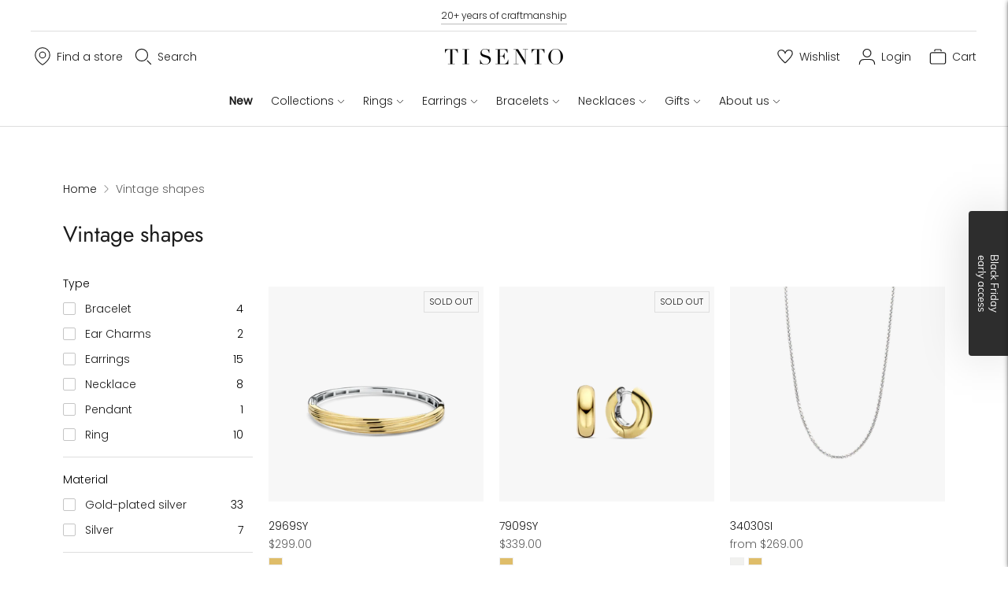

--- FILE ---
content_type: text/html; charset=utf-8
request_url: https://us.tisento-milano.com/collections/vintage-shapes
body_size: 60030
content:
<!doctype html>
<html class="no-js" lang="en">
  <head>
	<script src="//us.tisento-milano.com/cdn/shop/files/pandectes-rules.js?v=16827764095262284977"></script>
	
	
	
	
	
	
	
 <script>
 (function(d, id) {
 if (!window.flowbox) { var f = function() { f.q.push(arguments); }; f.q = []; window.flowbox = f; }
if (d.getElementById(id)) { return; }
 var s = d.createElement('script'), fjs = d.scripts[d.scripts.length - 1]; s.id = id; s.async = true;
 s.src = ' https://connect.getflowbox.com/flowbox.js';
 fjs.parentNode.insertBefore(s, fjs);
 })(document, 'flowbox-js-embed');
  </script>


<script>



  var pageType = 'lister';




  var dataLayer = dataLayer || [];
  dataLayer.push({
  page_country: "com",
  page_type: pageType
  });

</script>

<!-- Google Tag Manager -->
      <script>(function(w,d,s,l,i){w[l]=w[l]||[];w[l].push({'gtm.start':
      new Date().getTime(),event:'gtm.js'});var f=d.getElementsByTagName(s)[0],
      j=d.createElement(s),dl=l!='dataLayer'?'&l='+l:'';j.async=true;j.src=
      'https://www.googletagmanager.com/gtm.js?id='+i+dl;f.parentNode.insertBefore(j,f);
      })(window,document,'script','dataLayer','GTM-MFGQNRWZ');</script>
      <!-- End Google Tag Manager --><meta charset="utf-8">
    <meta http-equiv="X-UA-Compatible" content="IE=edge,chrome=1">
    <meta name="viewport" content="width=device-width,initial-scale=1"><link rel="canonical" href="https://us.tisento-milano.com/collections/vintage-shapes">
    <link rel="preconnect" href="https://cdn.shopify.com" crossorigin><link rel="preconnect" href="https://fonts.shopifycdn.com" crossorigin><link rel="shortcut icon" href="//us.tisento-milano.com/cdn/shop/files/favicon-32x32.png?crop=center&height=32&v=1694437090&width=32" type="image/png"><title>Vintage shapes
&ndash; TI SENTO</title>

    
      <meta name="description" content="Discover TI SENTO’s exceptional jewellery collection. Mix and Match to create your own look. 20+ years of craftmanship experience - Delivered 2-4 workingdays -Free shipping available - 30 days no questions asked returns – Gift wrapped with love. Types: Rings, Bracelets, Necklaces – Pendants – Earrings – Ear charms">
    






  
  




<meta property="og:url" content="https://us.tisento-milano.com/collections/vintage-shapes">
<meta property="og:site_name" content="TI SENTO">
<meta property="og:type" content="website">
<meta property="og:title" content="Vintage shapes">
<meta property="og:description" content="TI SENTO">
<meta property="og:image" content="http://us.tisento-milano.com/cdn/shop/files/TI_SENTO_logo_black_1200x628_pad_ffffff.png?v=1694437092">
<meta property="og:image:secure_url" content="https://us.tisento-milano.com/cdn/shop/files/TI_SENTO_logo_black_1200x628_pad_ffffff.png?v=1694437092">



<meta name="twitter:title" content="Vintage shapes">
<meta name="twitter:description" content="TI SENTO">
<meta name="twitter:card" content="summary_large_image">
<meta name="twitter:image" content="https://us.tisento-milano.com/cdn/shop/files/TI_SENTO_logo_black_1200x628_pad_ffffff.png?v=1694437092">
<meta name="twitter:image:width" content="480">
<meta name="twitter:image:height" content="480">
<script>
  
  //console.log('THEME v6.1.0 by Fluorescent');

  document.documentElement.className = document.documentElement.className.replace('no-js', '');
  if (window.matchMedia(`(prefers-reduced-motion: reduce)`) === true || window.matchMedia(`(prefers-reduced-motion: reduce)`).matches === true) {
    document.documentElement.classList.add('prefers-reduced-motion');
  }

  window.theme = {
    version: 'v6.1.0',
    strings: {
      name: "TI SENTO",
      addToCart: "Add to cart",
      soldOut: "Sold out",
      unavailable: "Unavailable",
      quickCartCheckout: "Go to Checkout",
      collection: {
        filter: "Filter",
        sort: "Sort",
        apply: "Apply",
        show: "Show",
        manual: "Translation missing: en.collections.sort.manual",
        price_ascending: "Translation missing: en.collections.sort.price_ascending",
        price_descending: "Translation missing: en.collections.sort.price_descending",
        title_ascending: "Translation missing: en.collections.sort.title_ascending",
        title_descending: "Translation missing: en.collections.sort.title_descending",
        created_ascending: "Translation missing: en.collections.sort.created_ascending",
        created_descending: "Translation missing: en.collections.sort.created_descending",
        best_selling: "Translation missing: en.collections.sort.best_selling",
      },
      cart: {
        general: {
          currency: "Currency",
          empty: "Your cart is currently empty.",
          quantity_error: "Quantity selected exceeds current stock",
          quantity_error_updated: "Quantity selected exceeds current stock. Your cart has been updated."
        }
      },
      general: {
        menu: {
          logout: "Logout",
          login_register: "Login \/ Register"
        },
        products: {
          recently_viewed: "Recently Viewed",
          no_recently_viewed: "No recently viewed items."
        },
        search: {
          search: "Search",
          no_results: "Try checking your spelling or using different words.",
          placeholder: "Search",
          quick_search: "Quick search",
          quick_search_results: {
            one: "Result",
            other: "Results"
          },
          submit: "Submit"
        }
      },
      products: {
        product: {
          view: "View the full product",
          total_reviews: "reviews",
          write_review: "Write a review",
          share_heading: "Share",
          unavailable: "Unavailable",
          unitPrice: "Unit price",
          unitPriceSeparator: "per",
          sku: "SKU",
          no_shipping_rates: "Shipping rate unavailable",
          country_placeholder: "Country\/Region"
        }
      },
      layout: {
        cart: {
          title: "Cart"
        }
      },
      search: {
        headings: {
          articles: "Articles",
          pages: "Pages",
          products: "Products"
        },
        view_all: "View all",
        no_results: "No results were found",
        nothing_found: "Nothing found",
        no_product_results: "No product results for",
        no_page_results: "No page results for",
        no_article_results: "No article results for"
      },
      accessibility: {
        play_video: "Play",
        pause_video: "Pause",
        range_lower: "Lower",
        range_upper: "Upper"
      }
    },
    routes: {
      root: "/",
      cart: {
        base: "/cart",
        add: "/cart/add",
        change: "/cart/change",
        clear: "/cart/clear",
        shipping: "/cart/shipping_rates",
      },
      // Manual routes until Shopify adds support
      products: "/products",
      productRecommendations: "/recommendations/products",
      predictive_search_url: '/search/suggest'
    },
  }

  

</script><script>
    window.theme.moneyFormat = "${{amount}}"
  </script>

<style>
  @font-face {
  font-family: Jost;
  font-weight: 400;
  font-style: normal;
  src: url("//us.tisento-milano.com/cdn/fonts/jost/jost_n4.d47a1b6347ce4a4c9f437608011273009d91f2b7.woff2") format("woff2"),
       url("//us.tisento-milano.com/cdn/fonts/jost/jost_n4.791c46290e672b3f85c3d1c651ef2efa3819eadd.woff") format("woff");
}

  

  @font-face {
  font-family: Jost;
  font-weight: 400;
  font-style: normal;
  src: url("//us.tisento-milano.com/cdn/fonts/jost/jost_n4.d47a1b6347ce4a4c9f437608011273009d91f2b7.woff2") format("woff2"),
       url("//us.tisento-milano.com/cdn/fonts/jost/jost_n4.791c46290e672b3f85c3d1c651ef2efa3819eadd.woff") format("woff");
}

  @font-face {
  font-family: Jost;
  font-weight: 500;
  font-style: normal;
  src: url("//us.tisento-milano.com/cdn/fonts/jost/jost_n5.7c8497861ffd15f4e1284cd221f14658b0e95d61.woff2") format("woff2"),
       url("//us.tisento-milano.com/cdn/fonts/jost/jost_n5.fb6a06896db583cc2df5ba1b30d9c04383119dd9.woff") format("woff");
}

  @font-face {
  font-family: Jost;
  font-weight: 400;
  font-style: italic;
  src: url("//us.tisento-milano.com/cdn/fonts/jost/jost_i4.b690098389649750ada222b9763d55796c5283a5.woff2") format("woff2"),
       url("//us.tisento-milano.com/cdn/fonts/jost/jost_i4.fd766415a47e50b9e391ae7ec04e2ae25e7e28b0.woff") format("woff");
}


  @font-face {
  font-family: Poppins;
  font-weight: 300;
  font-style: normal;
  src: url("//us.tisento-milano.com/cdn/fonts/poppins/poppins_n3.05f58335c3209cce17da4f1f1ab324ebe2982441.woff2") format("woff2"),
       url("//us.tisento-milano.com/cdn/fonts/poppins/poppins_n3.6971368e1f131d2c8ff8e3a44a36b577fdda3ff5.woff") format("woff");
}

  @font-face {
  font-family: Poppins;
  font-weight: 400;
  font-style: normal;
  src: url("//us.tisento-milano.com/cdn/fonts/poppins/poppins_n4.0ba78fa5af9b0e1a374041b3ceaadf0a43b41362.woff2") format("woff2"),
       url("//us.tisento-milano.com/cdn/fonts/poppins/poppins_n4.214741a72ff2596839fc9760ee7a770386cf16ca.woff") format("woff");
}

  @font-face {
  font-family: Poppins;
  font-weight: 300;
  font-style: italic;
  src: url("//us.tisento-milano.com/cdn/fonts/poppins/poppins_i3.8536b4423050219f608e17f134fe9ea3b01ed890.woff2") format("woff2"),
       url("//us.tisento-milano.com/cdn/fonts/poppins/poppins_i3.0f4433ada196bcabf726ed78f8e37e0995762f7f.woff") format("woff");
}

  @font-face {
  font-family: Poppins;
  font-weight: 400;
  font-style: italic;
  src: url("//us.tisento-milano.com/cdn/fonts/poppins/poppins_i4.846ad1e22474f856bd6b81ba4585a60799a9f5d2.woff2") format("woff2"),
       url("//us.tisento-milano.com/cdn/fonts/poppins/poppins_i4.56b43284e8b52fc64c1fd271f289a39e8477e9ec.woff") format("woff");
}


  
  

  :root {
    --color-accent: #2e2e2e;
    --color-text: #1b1b1b;
    --color-text-meta: rgba(27, 27, 27, 0.7);
    --color-button-bg: #000000;
    --color-button-hover-bg: #000000;
    --color-button-active-bg: #000000;
    --color-bg: #ffffff;
    --color-bg-transparent: rgba(255, 255, 255, 0.8);
    --color-bg-contrast: #f2f2f2;
    --color-bg-darker: #f7f7f7;
    --color-background-meta: #f5f5f5;
    --color-border: #dedede;
    --color-border-medium: #c5c5c5;
    --color-border-darker: #b8b8b8;
    --color-border-darkest: #9e9e9e;
    --color-input-text: #000000;
    --color-input-inactive-text: rgba(0, 0, 0, 0.7);
    --color-icon: #b1b1b1;
    --color-icon-darker: #8b8b8b;
    --color-icon-darkerest: #717171;
    --color-primary-button-bg: #2e2e2e;
    --color-primary-button-active-bg: #212121;
    --color-secondary-button-bg: #000000;
    --color-secondary-button-text: #1b1b1b;
    --color-secondary-button-border: rgba(0, 0, 0, 0.2);
    --color-secondary-button-meta: #333333;
    --color-sale-badge: #2e2e2e;
    --color-sold-out-badge: #1b1b1b;
    --color-success-message: #00730b;
    --color-text-success: #00730b;
    --color-error-message: #dd2200;
    --color-text-error: #dd2200;

    --color-contrast-text: #363636;
    --color-contrast-text-meta: rgba(54, 54, 54, 0.7);
    --color-contrast-bg: #f9f9f9;
    --color-contrast-bg-meta: #efefef;
    --color-contrast-border: #e2e2e2;
    --color-contrast-border-darker: #bcbcbc;
    --color-contrast-border-darkest: #a2a2a2;
    --color-contrast-input-text: #838383;
    --color-contrast-input-inactive-text: rgba(131, 131, 131, 0.7);
    --color-contrast-icon: #919191;
    --color-contrast-secondary-button-bg: #000;
    --color-contrast-secondary-button-text: #363636;
    --color-contrast-secondary-button-border: rgba(0, 0, 0, 0.2);
    --color-contrast-secondary-button-meta: #333333;

    --color-header-text: #1b1b1b;
    --color-header-bg: #ffffff;
    --color-header-border: #dedede;
    --color-header-border-darken: #c5c5c5;

    --color-footer-text: #ffffff;
    --color-footer-text-meta: rgba(255, 255, 255, 0.7);
    --color-footer-bg: #2e2e2e;
    --color-footer-border: #ffffff;
    --color-footer-button-bg: #8b8b8b;
    --color-footer-button-bg-lighter: #989898;
    --color-footer-button-text: #ffffff;

    --color-navigation-text: #1b1b1b;
    --color-navigation-text-meta: rgba(27, 27, 27, 0.7);
    --color-navigation-bg: #ffffff;
    --color-navigation-bg-darker: #f2f2f2;

    --color-drawer-text: #1b1b1b;
    --color-drawer-text-meta: rgba(27, 27, 27, 0.7);
    --color-drawer-bg: #ffffff;
    --color-drawer-bg-transparent: rgba(255, 255, 255, 0.8);
    --color-drawer-bg-darker: #f2f2f2;
    --color-drawer-background-meta: #f2f2f2;
    --color-drawer-border: #dadada;
    --color-drawer-border-darker: #b4b4b4;
    --color-drawer-border-darkest: #9a9a9a;
    --color-drawer-input-text: #919191;
    --color-drawer-input-inactive-text: rgba(145, 145, 145, 0.7);
    --color-drawer-icon: #b1b1b1;
    --color-drawer-icon-darker: #8b8b8b;

    --color-placeholder-bg: #fafafa;

    --color-bg-overlay: rgba(27, 27, 27, 0.25);

    --font-logo: Jost, sans-serif;
    --font-logo-weight: 400;
    --font-logo-style: normal;

    --font-heading: Jost, sans-serif;
    --font-heading-weight: 400;
    --font-heading-style: normal;
    --font-heading-bold-weight: 500;

    --font-body: Poppins, sans-serif;
    --font-body-weight: 300;
    --font-body-style: normal;
    --font-body-bold-weight: 400;

    --font-size-body-extra-small: 11px;
    --font-size-body-small: 12px;
    --font-size-body-base: 14px;
    --font-size-body-large: 16px;
    --font-size-body-extra-large: 18px;

    --font-size-heading-1: 28px;
    --font-size-heading-1-small: 24px;
    --font-size-heading-2: 20px;
    --font-size-heading-3: 18px;

    --font-size-navigation: 14px;
    --font-letter-spacing-navigation: 0px;

    --font-size-button: 12px;
    --font-letter-spacing-button: 1px;

    --button-text-transform: uppercase;
    --button-border-radius: 24px;

    --section-vertical-spacing: 40px;
    --section-vertical-spacing-desktop: 80px;
    --section-vertical-spacing-tall: 80px;
    --section-vertical-spacing-tall-desktop: 160px;

    /* Shopify pay specific */
    --payment-terms-background-color: #f5f5f5;
  }
</style><style>
  .accordion__group:after {
    background-color: var(--color-icon);
    -webkit-mask: url(//us.tisento-milano.com/cdn/shop/t/112/assets/chevron-down.svg?v=14797827152027912471761316234) 50% 50% no-repeat;
    mask: url(//us.tisento-milano.com/cdn/shop/t/112/assets/chevron-down.svg?v=14797827152027912471761316234) 50% 50% no-repeat;
  }
</style><script>
  flu = window.flu || {};
  flu.chunks = {
    flickity: "//us.tisento-milano.com/cdn/shop/t/112/assets/flickity-chunk.js?v=161333171902861910521761316242",
    video: "//us.tisento-milano.com/cdn/shop/t/112/assets/video-chunk.js?v=24308676528595992171761316262",
  };
</script>





  <script type="module" src="//us.tisento-milano.com/cdn/shop/t/112/assets/theme.min.js?v=24942348051197070171761316258"></script>







<link href="//us.tisento-milano.com/cdn/shop/t/112/assets/theme.css?v=118188622049555712171761316253" rel="stylesheet" type="text/css" media="all" />
<link href="//us.tisento-milano.com/cdn/shop/t/112/assets/custom.css?v=51042920795642985051761316239" rel="stylesheet" type="text/css" media="all" />
<meta name="google-site-verification" content="" /><script type="text/javascript">
    (function(c,l,a,r,i,t,y){
        c[a]=c[a]||function(){(c[a].q=c[a].q||[]).push(arguments)};
        t=l.createElement(r);t.async=1;t.src="https://www.clarity.ms/tag/"+i;
        y=l.getElementsByTagName(r)[0];y.parentNode.insertBefore(t,y);
    })(window, document, "clarity", "script", "mcb4ij0ge8");
</script><script src='https://cdnjs.cloudflare.com/ajax/libs/jquery/3.6.0/jquery.min.js'></script>
 <script>window.performance && window.performance.mark && window.performance.mark('shopify.content_for_header.start');</script><meta id="shopify-digital-wallet" name="shopify-digital-wallet" content="/6833078354/digital_wallets/dialog">
<meta name="shopify-checkout-api-token" content="aa8d23ee5675fb43d65aaa8f1ce07d83">
<meta id="in-context-paypal-metadata" data-shop-id="6833078354" data-venmo-supported="false" data-environment="production" data-locale="en_US" data-paypal-v4="true" data-currency="USD">
<link rel="alternate" type="application/atom+xml" title="Feed" href="/collections/vintage-shapes.atom" />
<link rel="next" href="/collections/vintage-shapes?page=2">
<link rel="alternate" type="application/json+oembed" href="https://us.tisento-milano.com/collections/vintage-shapes.oembed">
<script async="async" src="/checkouts/internal/preloads.js?locale=en-US"></script>
<link rel="preconnect" href="https://shop.app" crossorigin="anonymous">
<script async="async" src="https://shop.app/checkouts/internal/preloads.js?locale=en-US&shop_id=6833078354" crossorigin="anonymous"></script>
<script id="apple-pay-shop-capabilities" type="application/json">{"shopId":6833078354,"countryCode":"NL","currencyCode":"USD","merchantCapabilities":["supports3DS"],"merchantId":"gid:\/\/shopify\/Shop\/6833078354","merchantName":"TI SENTO","requiredBillingContactFields":["postalAddress","email","phone"],"requiredShippingContactFields":["postalAddress","email","phone"],"shippingType":"shipping","supportedNetworks":["visa","maestro","masterCard","amex"],"total":{"type":"pending","label":"TI SENTO","amount":"1.00"},"shopifyPaymentsEnabled":true,"supportsSubscriptions":true}</script>
<script id="shopify-features" type="application/json">{"accessToken":"aa8d23ee5675fb43d65aaa8f1ce07d83","betas":["rich-media-storefront-analytics"],"domain":"us.tisento-milano.com","predictiveSearch":true,"shopId":6833078354,"locale":"en"}</script>
<script>var Shopify = Shopify || {};
Shopify.shop = "ti-sento-milano-usa.myshopify.com";
Shopify.locale = "en";
Shopify.currency = {"active":"USD","rate":"1.0"};
Shopify.country = "US";
Shopify.theme = {"name":"TI SENTO US | AW25 homepage wissel 27-10","id":186448871751,"schema_name":"Lorenza","schema_version":"6.1.0","theme_store_id":null,"role":"main"};
Shopify.theme.handle = "null";
Shopify.theme.style = {"id":null,"handle":null};
Shopify.cdnHost = "us.tisento-milano.com/cdn";
Shopify.routes = Shopify.routes || {};
Shopify.routes.root = "/";</script>
<script type="module">!function(o){(o.Shopify=o.Shopify||{}).modules=!0}(window);</script>
<script>!function(o){function n(){var o=[];function n(){o.push(Array.prototype.slice.apply(arguments))}return n.q=o,n}var t=o.Shopify=o.Shopify||{};t.loadFeatures=n(),t.autoloadFeatures=n()}(window);</script>
<script>
  window.ShopifyPay = window.ShopifyPay || {};
  window.ShopifyPay.apiHost = "shop.app\/pay";
  window.ShopifyPay.redirectState = null;
</script>
<script id="shop-js-analytics" type="application/json">{"pageType":"collection"}</script>
<script defer="defer" async type="module" src="//us.tisento-milano.com/cdn/shopifycloud/shop-js/modules/v2/client.init-shop-cart-sync_COMZFrEa.en.esm.js"></script>
<script defer="defer" async type="module" src="//us.tisento-milano.com/cdn/shopifycloud/shop-js/modules/v2/chunk.common_CdXrxk3f.esm.js"></script>
<script type="module">
  await import("//us.tisento-milano.com/cdn/shopifycloud/shop-js/modules/v2/client.init-shop-cart-sync_COMZFrEa.en.esm.js");
await import("//us.tisento-milano.com/cdn/shopifycloud/shop-js/modules/v2/chunk.common_CdXrxk3f.esm.js");

  window.Shopify.SignInWithShop?.initShopCartSync?.({"fedCMEnabled":true,"windoidEnabled":true});

</script>
<script>
  window.Shopify = window.Shopify || {};
  if (!window.Shopify.featureAssets) window.Shopify.featureAssets = {};
  window.Shopify.featureAssets['shop-js'] = {"shop-cart-sync":["modules/v2/client.shop-cart-sync_CRSPkpKa.en.esm.js","modules/v2/chunk.common_CdXrxk3f.esm.js"],"init-fed-cm":["modules/v2/client.init-fed-cm_DO1JVZ96.en.esm.js","modules/v2/chunk.common_CdXrxk3f.esm.js"],"init-windoid":["modules/v2/client.init-windoid_hXardXh0.en.esm.js","modules/v2/chunk.common_CdXrxk3f.esm.js"],"init-shop-email-lookup-coordinator":["modules/v2/client.init-shop-email-lookup-coordinator_jpxQlUsx.en.esm.js","modules/v2/chunk.common_CdXrxk3f.esm.js"],"shop-toast-manager":["modules/v2/client.shop-toast-manager_C-K0q6-t.en.esm.js","modules/v2/chunk.common_CdXrxk3f.esm.js"],"shop-button":["modules/v2/client.shop-button_B6dBoDg5.en.esm.js","modules/v2/chunk.common_CdXrxk3f.esm.js"],"shop-login-button":["modules/v2/client.shop-login-button_BHRMsoBb.en.esm.js","modules/v2/chunk.common_CdXrxk3f.esm.js","modules/v2/chunk.modal_C89cmTvN.esm.js"],"shop-cash-offers":["modules/v2/client.shop-cash-offers_p6Pw3nax.en.esm.js","modules/v2/chunk.common_CdXrxk3f.esm.js","modules/v2/chunk.modal_C89cmTvN.esm.js"],"avatar":["modules/v2/client.avatar_BTnouDA3.en.esm.js"],"init-shop-cart-sync":["modules/v2/client.init-shop-cart-sync_COMZFrEa.en.esm.js","modules/v2/chunk.common_CdXrxk3f.esm.js"],"init-shop-for-new-customer-accounts":["modules/v2/client.init-shop-for-new-customer-accounts_BNQiNx4m.en.esm.js","modules/v2/client.shop-login-button_BHRMsoBb.en.esm.js","modules/v2/chunk.common_CdXrxk3f.esm.js","modules/v2/chunk.modal_C89cmTvN.esm.js"],"pay-button":["modules/v2/client.pay-button_CRuQ9trT.en.esm.js","modules/v2/chunk.common_CdXrxk3f.esm.js"],"init-customer-accounts-sign-up":["modules/v2/client.init-customer-accounts-sign-up_Q1yheB3t.en.esm.js","modules/v2/client.shop-login-button_BHRMsoBb.en.esm.js","modules/v2/chunk.common_CdXrxk3f.esm.js","modules/v2/chunk.modal_C89cmTvN.esm.js"],"checkout-modal":["modules/v2/client.checkout-modal_DtXVhFgQ.en.esm.js","modules/v2/chunk.common_CdXrxk3f.esm.js","modules/v2/chunk.modal_C89cmTvN.esm.js"],"init-customer-accounts":["modules/v2/client.init-customer-accounts_B5rMd0lj.en.esm.js","modules/v2/client.shop-login-button_BHRMsoBb.en.esm.js","modules/v2/chunk.common_CdXrxk3f.esm.js","modules/v2/chunk.modal_C89cmTvN.esm.js"],"lead-capture":["modules/v2/client.lead-capture_CmGCXBh3.en.esm.js","modules/v2/chunk.common_CdXrxk3f.esm.js","modules/v2/chunk.modal_C89cmTvN.esm.js"],"shop-follow-button":["modules/v2/client.shop-follow-button_CV5C02lv.en.esm.js","modules/v2/chunk.common_CdXrxk3f.esm.js","modules/v2/chunk.modal_C89cmTvN.esm.js"],"shop-login":["modules/v2/client.shop-login_Bz_Zm_XZ.en.esm.js","modules/v2/chunk.common_CdXrxk3f.esm.js","modules/v2/chunk.modal_C89cmTvN.esm.js"],"payment-terms":["modules/v2/client.payment-terms_D7XnU2ez.en.esm.js","modules/v2/chunk.common_CdXrxk3f.esm.js","modules/v2/chunk.modal_C89cmTvN.esm.js"]};
</script>
<script id="__st">var __st={"a":6833078354,"offset":3600,"reqid":"25700246-0ed5-46c6-aeaf-168eedf773f6-1763482628","pageurl":"us.tisento-milano.com\/collections\/vintage-shapes","u":"3bab34232a76","p":"collection","rtyp":"collection","rid":609061306695};</script>
<script>window.ShopifyPaypalV4VisibilityTracking = true;</script>
<script id="captcha-bootstrap">!function(){'use strict';const t='contact',e='account',n='new_comment',o=[[t,t],['blogs',n],['comments',n],[t,'customer']],c=[[e,'customer_login'],[e,'guest_login'],[e,'recover_customer_password'],[e,'create_customer']],r=t=>t.map((([t,e])=>`form[action*='/${t}']:not([data-nocaptcha='true']) input[name='form_type'][value='${e}']`)).join(','),a=t=>()=>t?[...document.querySelectorAll(t)].map((t=>t.form)):[];function s(){const t=[...o],e=r(t);return a(e)}const i='password',u='form_key',d=['recaptcha-v3-token','g-recaptcha-response','h-captcha-response',i],f=()=>{try{return window.sessionStorage}catch{return}},m='__shopify_v',_=t=>t.elements[u];function p(t,e,n=!1){try{const o=window.sessionStorage,c=JSON.parse(o.getItem(e)),{data:r}=function(t){const{data:e,action:n}=t;return t[m]||n?{data:e,action:n}:{data:t,action:n}}(c);for(const[e,n]of Object.entries(r))t.elements[e]&&(t.elements[e].value=n);n&&o.removeItem(e)}catch(o){console.error('form repopulation failed',{error:o})}}const l='form_type',E='cptcha';function T(t){t.dataset[E]=!0}const w=window,h=w.document,L='Shopify',v='ce_forms',y='captcha';let A=!1;((t,e)=>{const n=(g='f06e6c50-85a8-45c8-87d0-21a2b65856fe',I='https://cdn.shopify.com/shopifycloud/storefront-forms-hcaptcha/ce_storefront_forms_captcha_hcaptcha.v1.5.2.iife.js',D={infoText:'Protected by hCaptcha',privacyText:'Privacy',termsText:'Terms'},(t,e,n)=>{const o=w[L][v],c=o.bindForm;if(c)return c(t,g,e,D).then(n);var r;o.q.push([[t,g,e,D],n]),r=I,A||(h.body.append(Object.assign(h.createElement('script'),{id:'captcha-provider',async:!0,src:r})),A=!0)});var g,I,D;w[L]=w[L]||{},w[L][v]=w[L][v]||{},w[L][v].q=[],w[L][y]=w[L][y]||{},w[L][y].protect=function(t,e){n(t,void 0,e),T(t)},Object.freeze(w[L][y]),function(t,e,n,w,h,L){const[v,y,A,g]=function(t,e,n){const i=e?o:[],u=t?c:[],d=[...i,...u],f=r(d),m=r(i),_=r(d.filter((([t,e])=>n.includes(e))));return[a(f),a(m),a(_),s()]}(w,h,L),I=t=>{const e=t.target;return e instanceof HTMLFormElement?e:e&&e.form},D=t=>v().includes(t);t.addEventListener('submit',(t=>{const e=I(t);if(!e)return;const n=D(e)&&!e.dataset.hcaptchaBound&&!e.dataset.recaptchaBound,o=_(e),c=g().includes(e)&&(!o||!o.value);(n||c)&&t.preventDefault(),c&&!n&&(function(t){try{if(!f())return;!function(t){const e=f();if(!e)return;const n=_(t);if(!n)return;const o=n.value;o&&e.removeItem(o)}(t);const e=Array.from(Array(32),(()=>Math.random().toString(36)[2])).join('');!function(t,e){_(t)||t.append(Object.assign(document.createElement('input'),{type:'hidden',name:u})),t.elements[u].value=e}(t,e),function(t,e){const n=f();if(!n)return;const o=[...t.querySelectorAll(`input[type='${i}']`)].map((({name:t})=>t)),c=[...d,...o],r={};for(const[a,s]of new FormData(t).entries())c.includes(a)||(r[a]=s);n.setItem(e,JSON.stringify({[m]:1,action:t.action,data:r}))}(t,e)}catch(e){console.error('failed to persist form',e)}}(e),e.submit())}));const S=(t,e)=>{t&&!t.dataset[E]&&(n(t,e.some((e=>e===t))),T(t))};for(const o of['focusin','change'])t.addEventListener(o,(t=>{const e=I(t);D(e)&&S(e,y())}));const B=e.get('form_key'),M=e.get(l),P=B&&M;t.addEventListener('DOMContentLoaded',(()=>{const t=y();if(P)for(const e of t)e.elements[l].value===M&&p(e,B);[...new Set([...A(),...v().filter((t=>'true'===t.dataset.shopifyCaptcha))])].forEach((e=>S(e,t)))}))}(h,new URLSearchParams(w.location.search),n,t,e,['guest_login'])})(!0,!0)}();</script>
<script integrity="sha256-52AcMU7V7pcBOXWImdc/TAGTFKeNjmkeM1Pvks/DTgc=" data-source-attribution="shopify.loadfeatures" defer="defer" src="//us.tisento-milano.com/cdn/shopifycloud/storefront/assets/storefront/load_feature-81c60534.js" crossorigin="anonymous"></script>
<script crossorigin="anonymous" defer="defer" src="//us.tisento-milano.com/cdn/shopifycloud/storefront/assets/shopify_pay/storefront-65b4c6d7.js?v=20250812"></script>
<script data-source-attribution="shopify.dynamic_checkout.dynamic.init">var Shopify=Shopify||{};Shopify.PaymentButton=Shopify.PaymentButton||{isStorefrontPortableWallets:!0,init:function(){window.Shopify.PaymentButton.init=function(){};var t=document.createElement("script");t.src="https://us.tisento-milano.com/cdn/shopifycloud/portable-wallets/latest/portable-wallets.en.js",t.type="module",document.head.appendChild(t)}};
</script>
<script data-source-attribution="shopify.dynamic_checkout.buyer_consent">
  function portableWalletsHideBuyerConsent(e){var t=document.getElementById("shopify-buyer-consent"),n=document.getElementById("shopify-subscription-policy-button");t&&n&&(t.classList.add("hidden"),t.setAttribute("aria-hidden","true"),n.removeEventListener("click",e))}function portableWalletsShowBuyerConsent(e){var t=document.getElementById("shopify-buyer-consent"),n=document.getElementById("shopify-subscription-policy-button");t&&n&&(t.classList.remove("hidden"),t.removeAttribute("aria-hidden"),n.addEventListener("click",e))}window.Shopify?.PaymentButton&&(window.Shopify.PaymentButton.hideBuyerConsent=portableWalletsHideBuyerConsent,window.Shopify.PaymentButton.showBuyerConsent=portableWalletsShowBuyerConsent);
</script>
<script data-source-attribution="shopify.dynamic_checkout.cart.bootstrap">document.addEventListener("DOMContentLoaded",(function(){function t(){return document.querySelector("shopify-accelerated-checkout-cart, shopify-accelerated-checkout")}if(t())Shopify.PaymentButton.init();else{new MutationObserver((function(e,n){t()&&(Shopify.PaymentButton.init(),n.disconnect())})).observe(document.body,{childList:!0,subtree:!0})}}));
</script>
<link id="shopify-accelerated-checkout-styles" rel="stylesheet" media="screen" href="https://us.tisento-milano.com/cdn/shopifycloud/portable-wallets/latest/accelerated-checkout-backwards-compat.css" crossorigin="anonymous">
<style id="shopify-accelerated-checkout-cart">
        #shopify-buyer-consent {
  margin-top: 1em;
  display: inline-block;
  width: 100%;
}

#shopify-buyer-consent.hidden {
  display: none;
}

#shopify-subscription-policy-button {
  background: none;
  border: none;
  padding: 0;
  text-decoration: underline;
  font-size: inherit;
  cursor: pointer;
}

#shopify-subscription-policy-button::before {
  box-shadow: none;
}

      </style>

<script>window.performance && window.performance.mark && window.performance.mark('shopify.content_for_header.end');</script>
  <!-- BEGIN app block: shopify://apps/pandectes-gdpr/blocks/banner/58c0baa2-6cc1-480c-9ea6-38d6d559556a -->
  
    <script>
      if (!window.PandectesRulesSettings) {
        window.PandectesRulesSettings = {"store":{"id":6833078354,"adminMode":false,"headless":false,"storefrontRootDomain":"","checkoutRootDomain":"","storefrontAccessToken":""},"banner":{"revokableTrigger":false,"cookiesBlockedByDefault":"7","hybridStrict":false,"isActive":true},"geolocation":{"brOnly":false,"caOnly":false,"chOnly":false,"euOnly":false,"jpOnly":false,"thOnly":false,"canadaOnly":false,"canadaLaw25":false,"canadaPipeda":false,"globalVisibility":true},"blocker":{"isActive":false,"googleConsentMode":{"isActive":true,"id":"","analyticsId":"","onlyGtm":false,"adwordsId":"","adStorageCategory":4,"analyticsStorageCategory":0,"functionalityStorageCategory":1,"personalizationStorageCategory":1,"securityStorageCategory":0,"customEvent":true,"redactData":true,"urlPassthrough":false,"dataLayerProperty":"dataLayer","waitForUpdate":500,"useNativeChannel":false,"debugMode":false},"facebookPixel":{"isActive":false,"id":"","ldu":false},"microsoft":{"isActive":true,"uetTags":"199014249"},"clarity":{"isActive":true,"id":"mcb4ij0ge8"},"rakuten":{"isActive":false,"cmp":false,"ccpa":false},"gpcIsActive":false,"klaviyoIsActive":false,"defaultBlocked":7,"patterns":{"whiteList":[],"blackList":{"1":[],"2":[],"4":[],"8":[]},"iframesWhiteList":[],"iframesBlackList":{"1":[],"2":[],"4":[],"8":[]},"beaconsWhiteList":[],"beaconsBlackList":{"1":[],"2":[],"4":[],"8":[]}}}};
        window.PandectesRulesSettings.auto = true;
        const rulesScript = document.createElement('script');
        rulesScript.src = "https://cdn.shopify.com/extensions/019a96f3-28a2-75ec-bc0a-3c8462f03333/gdpr-198/assets/pandectes-rules.js";
        const firstChild = document.head.firstChild;
        document.head.insertBefore(rulesScript, firstChild);
      }
    </script>
  
  <script>
    
      window.PandectesSettings = {"store":{"id":6833078354,"plan":"plus","theme":"TI SENTO US | AW25 Launch","primaryLocale":"en","adminMode":false,"headless":false,"storefrontRootDomain":"","checkoutRootDomain":"","storefrontAccessToken":""},"tsPublished":1758540210,"declaration":{"showPurpose":false,"showProvider":false,"declIntroText":"We use cookies to optimize website functionality, analyze the performance, and provide personalized experience to you. Some cookies are essential to make the website operate and function correctly. Those cookies cannot be disabled. In this window you can manage your preference of cookies.","showDateGenerated":true},"language":{"unpublished":[],"languageMode":"Single","fallbackLanguage":"en","languageDetection":"browser","languagesSupported":[]},"texts":{"managed":{"headerText":{"en":"TI SENTO makes use of cookies"},"consentText":{"en":"To provide you with the best experience, this website uses cookies."},"linkText":{"en":"Read our privacy policy"},"imprintText":{"en":"Imprint"},"googleLinkText":{"en":"Google's Privacy Terms"},"allowButtonText":{"en":"ACCEPT"},"denyButtonText":{"en":"DECLINE"},"dismissButtonText":{"en":"Ok"},"leaveSiteButtonText":{"en":"Leave this site"},"preferencesButtonText":{"en":"Preferences"},"cookiePolicyText":{"en":"Cookie policy"},"preferencesPopupTitleText":{"en":"Manage consent preferences"},"preferencesPopupIntroText":{"en":"We use cookies to optimize website functionality, analyze the performance, and provide personalized experience to you. Some cookies are essential to make the website operate and function correctly. Those cookies cannot be disabled. In this window you can manage your preference of cookies."},"preferencesPopupSaveButtonText":{"en":"Save preferences"},"preferencesPopupCloseButtonText":{"en":"Close"},"preferencesPopupAcceptAllButtonText":{"en":"Accept all"},"preferencesPopupRejectAllButtonText":{"en":"Reject all"},"cookiesDetailsText":{"en":"Cookies details"},"preferencesPopupAlwaysAllowedText":{"en":"Always allowed"},"accessSectionParagraphText":{"en":"You have the right to request access to your data at any time."},"accessSectionTitleText":{"en":"Data portability"},"accessSectionAccountInfoActionText":{"en":"Personal data"},"accessSectionDownloadReportActionText":{"en":"Request export"},"accessSectionGDPRRequestsActionText":{"en":"Data subject requests"},"accessSectionOrdersRecordsActionText":{"en":"Orders"},"rectificationSectionParagraphText":{"en":"You have the right to request your data to be updated whenever you think it is appropriate."},"rectificationSectionTitleText":{"en":"Data Rectification"},"rectificationCommentPlaceholder":{"en":"Describe what you want to be updated"},"rectificationCommentValidationError":{"en":"Comment is required"},"rectificationSectionEditAccountActionText":{"en":"Request an update"},"erasureSectionTitleText":{"en":"Right to be forgotten"},"erasureSectionParagraphText":{"en":"You have the right to ask all your data to be erased. After that, you will no longer be able to access your account."},"erasureSectionRequestDeletionActionText":{"en":"Request personal data deletion"},"consentDate":{"en":"Consent date"},"consentId":{"en":"Consent ID"},"consentSectionChangeConsentActionText":{"en":"Change consent preference"},"consentSectionConsentedText":{"en":"You consented to the cookies policy of this website on"},"consentSectionNoConsentText":{"en":"You have not consented to the cookies policy of this website."},"consentSectionTitleText":{"en":"Your cookie consent"},"consentStatus":{"en":"Consent preference"},"confirmationFailureMessage":{"en":"Your request was not verified. Please try again and if problem persists, contact store owner for assistance"},"confirmationFailureTitle":{"en":"A problem occurred"},"confirmationSuccessMessage":{"en":"We will soon get back to you as to your request."},"confirmationSuccessTitle":{"en":"Your request is verified"},"guestsSupportEmailFailureMessage":{"en":"Your request was not submitted. Please try again and if problem persists, contact store owner for assistance."},"guestsSupportEmailFailureTitle":{"en":"A problem occurred"},"guestsSupportEmailPlaceholder":{"en":"E-mail address"},"guestsSupportEmailSuccessMessage":{"en":"If you are registered as a customer of this store, you will soon receive an email with instructions on how to proceed."},"guestsSupportEmailSuccessTitle":{"en":"Thank you for your request"},"guestsSupportEmailValidationError":{"en":"Email is not valid"},"guestsSupportInfoText":{"en":"Please login with your customer account to further proceed."},"submitButton":{"en":"Submit"},"submittingButton":{"en":"Submitting..."},"cancelButton":{"en":"Cancel"},"declIntroText":{"en":"We use cookies to optimize website functionality, analyze the performance, and provide personalized experience to you. Some cookies are essential to make the website operate and function correctly. Those cookies cannot be disabled. In this window you can manage your preference of cookies."},"declName":{"en":"Name"},"declPurpose":{"en":"Purpose"},"declType":{"en":"Type"},"declRetention":{"en":"Retention"},"declProvider":{"en":"Provider"},"declFirstParty":{"en":"First-party"},"declThirdParty":{"en":"Third-party"},"declSeconds":{"en":"seconds"},"declMinutes":{"en":"minutes"},"declHours":{"en":"hours"},"declDays":{"en":"days"},"declMonths":{"en":"months"},"declYears":{"en":"years"},"declSession":{"en":"Session"},"declDomain":{"en":"Domain"},"declPath":{"en":"Path"},"declWeeks":{"en":"week(s)"}},"categories":{"strictlyNecessaryCookiesTitleText":{"en":"Strictly necessary cookies"},"strictlyNecessaryCookiesDescriptionText":{"en":"These cookies are essential in order to enable you to move around the website and use its features, such as accessing secure areas of the website. The website cannot function properly without these cookies."},"functionalityCookiesTitleText":{"en":"Functional cookies"},"functionalityCookiesDescriptionText":{"en":"These cookies enable the site to provide enhanced functionality and personalisation. They may be set by us or by third party providers whose services we have added to our pages. If you do not allow these cookies then some or all of these services may not function properly."},"performanceCookiesTitleText":{"en":"Performance cookies"},"performanceCookiesDescriptionText":{"en":"These cookies enable us to monitor and improve the performance of our website. For example, they allow us to count visits, identify traffic sources and see which parts of the site are most popular."},"targetingCookiesTitleText":{"en":"Targeting cookies"},"targetingCookiesDescriptionText":{"en":"These cookies may be set through our site by our advertising partners. They may be used by those companies to build a profile of your interests and show you relevant adverts on other sites.    They do not store directly personal information, but are based on uniquely identifying your browser and internet device. If you do not allow these cookies, you will experience less targeted advertising."},"unclassifiedCookiesTitleText":{"en":"Unclassified cookies"},"unclassifiedCookiesDescriptionText":{"en":"Unclassified cookies are cookies that we are in the process of classifying, together with the providers of individual cookies."}},"auto":{}},"library":{"previewMode":false,"fadeInTimeout":0,"defaultBlocked":7,"showLink":true,"showImprintLink":false,"showGoogleLink":false,"enabled":true,"cookie":{"expiryDays":365,"secure":true,"domain":""},"dismissOnScroll":false,"dismissOnWindowClick":false,"dismissOnTimeout":false,"palette":{"popup":{"background":"#FFFFFF","backgroundForCalculations":{"a":1,"b":255,"g":255,"r":255},"text":"#000000"},"button":{"background":"transparent","backgroundForCalculations":{"a":1,"b":255,"g":255,"r":255},"text":"#000000","textForCalculation":{"a":1,"b":0,"g":0,"r":0},"border":"#000000"}},"content":{"href":"https://us.tisento-milano.com/pages/privacy-policy","imprintHref":"/","close":"&#10005;","target":"","logo":""},"window":"<div role=\"dialog\" aria-labelledby=\"cookieconsent:head\" aria-describedby=\"cookieconsent:desc\" id=\"pandectes-banner\" class=\"cc-window-wrapper cc-overlay-wrapper\"><div class=\"pd-cookie-banner-window cc-window {{classes}}\"><!--googleoff: all-->{{children}}<!--googleon: all--></div></div>","compliance":{"opt-both":"<div class=\"cc-compliance cc-highlight\">{{deny}}{{allow}}</div>"},"type":"opt-both","layouts":{"basic":"{{header}}{{messagelink}}{{compliance}}{{close}}"},"position":"overlay","theme":"wired","revokable":false,"animateRevokable":false,"revokableReset":false,"revokableLogoUrl":"","revokablePlacement":"bottom-left","revokableMarginHorizontal":15,"revokableMarginVertical":15,"static":false,"autoAttach":true,"hasTransition":true,"blacklistPage":[""],"elements":{"close":"<button aria-label=\"Close\" type=\"button\" class=\"cc-close\">{{close}}</button>","dismiss":"<button type=\"button\" class=\"cc-btn cc-btn-decision cc-dismiss\">{{dismiss}}</button>","allow":"<button type=\"button\" class=\"cc-btn cc-btn-decision cc-allow\">{{allow}}</button>","deny":"<button type=\"button\" class=\"cc-btn cc-btn-decision cc-deny\">{{deny}}</button>","preferences":"<button type=\"button\" class=\"cc-btn cc-settings\" onclick=\"Pandectes.fn.openPreferences()\">{{preferences}}</button>"}},"geolocation":{"brOnly":false,"caOnly":false,"chOnly":false,"euOnly":false,"jpOnly":false,"thOnly":false,"canadaOnly":false,"canadaLaw25":false,"canadaPipeda":false,"globalVisibility":true},"dsr":{"guestsSupport":false,"accessSectionDownloadReportAuto":false},"banner":{"resetTs":1694682201,"extraCss":"        .cc-banner-logo {max-width: 24em!important;}    @media(min-width: 768px) {.cc-window.cc-floating{max-width: 24em!important;width: 24em!important;}}    .cc-message, .pd-cookie-banner-window .cc-header, .cc-logo {text-align: center}    .cc-window-wrapper{z-index: 2147483647;-webkit-transition: opacity 1s ease;  transition: opacity 1s ease;}    .cc-window{z-index: 2147483647;font-family: inherit;}    .pd-cookie-banner-window .cc-header{font-family: inherit;}    .pd-cp-ui{font-family: inherit; background-color: #FFFFFF;color:#000000;}    button.pd-cp-btn, a.pd-cp-btn{}    input + .pd-cp-preferences-slider{background-color: rgba(0, 0, 0, 0.3)}    .pd-cp-scrolling-section::-webkit-scrollbar{background-color: rgba(0, 0, 0, 0.3)}    input:checked + .pd-cp-preferences-slider{background-color: rgba(0, 0, 0, 1)}    .pd-cp-scrolling-section::-webkit-scrollbar-thumb {background-color: rgba(0, 0, 0, 1)}    .pd-cp-ui-close{color:#000000;}    .pd-cp-preferences-slider:before{background-color: #FFFFFF}    .pd-cp-title:before {border-color: #000000!important}    .pd-cp-preferences-slider{background-color:#000000}    .pd-cp-toggle{color:#000000!important}    @media(max-width:699px) {.pd-cp-ui-close-top svg {fill: #000000}}    .pd-cp-toggle:hover,.pd-cp-toggle:visited,.pd-cp-toggle:active{color:#000000!important}    .pd-cookie-banner-window {box-shadow: 0 0 18px rgb(0 0 0 / 20%);}  .cc-header{display: none;}.cc-compliance{flex-direction:column-reverse;}.cc-allow{border-width:0.1px;border-radius:22px;background-color:black !important;color:white !important;font-weight: normal;}.cc-deny{border-width:0px;border-radius:22px;text-decoration-line: underline;font-weight: normal;}.cc-close{display: none;}","customJavascript":{},"showPoweredBy":false,"logoHeight":40,"revokableTrigger":false,"hybridStrict":false,"cookiesBlockedByDefault":"7","isActive":true,"implicitSavePreferences":false,"cookieIcon":false,"blockBots":false,"showCookiesDetails":false,"hasTransition":true,"blockingPage":false,"showOnlyLandingPage":false,"leaveSiteUrl":"https://www.google.com","linkRespectStoreLang":false},"cookies":{"0":[{"name":"secure_customer_sig","type":"http","domain":"us.tisento-milano.com","path":"/","provider":"Shopify","firstParty":true,"retention":"1 year(s)","session":false,"expires":1,"unit":"declYears","purpose":{"en":"Used in connection with customer login."}},{"name":"localization","type":"http","domain":"us.tisento-milano.com","path":"/","provider":"Shopify","firstParty":true,"retention":"1 year(s)","session":false,"expires":1,"unit":"declYears","purpose":{"en":"Shopify store localization"}},{"name":"_cmp_a","type":"http","domain":".tisento-milano.com","path":"/","provider":"Shopify","firstParty":true,"retention":"24 hour(s)","session":false,"expires":24,"unit":"declHours","purpose":{"en":"Used for managing customer privacy settings."}},{"name":"keep_alive","type":"http","domain":"us.tisento-milano.com","path":"/","provider":"Shopify","firstParty":true,"retention":"30 minute(s)","session":false,"expires":30,"unit":"declMinutes","purpose":{"en":"Used in connection with buyer localization."}},{"name":"_secure_session_id","type":"http","domain":"us.tisento-milano.com","path":"/","provider":"Shopify","firstParty":true,"retention":"24 hour(s)","session":false,"expires":24,"unit":"declHours","purpose":{"en":"Used in connection with navigation through a storefront."}}],"1":[],"2":[{"name":"_y","type":"http","domain":".tisento-milano.com","path":"/","provider":"Shopify","firstParty":true,"retention":"1 year(s)","session":false,"expires":1,"unit":"declYears","purpose":{"en":"Shopify analytics."}},{"name":"_landing_page","type":"http","domain":".tisento-milano.com","path":"/","provider":"Shopify","firstParty":true,"retention":"14 day(s)","session":false,"expires":14,"unit":"declDays","purpose":{"en":"Tracks landing pages."}},{"name":"_orig_referrer","type":"http","domain":".tisento-milano.com","path":"/","provider":"Shopify","firstParty":true,"retention":"14 day(s)","session":false,"expires":14,"unit":"declDays","purpose":{"en":"Tracks landing pages."}},{"name":"_shopify_s","type":"http","domain":".tisento-milano.com","path":"/","provider":"Shopify","firstParty":true,"retention":"30 minute(s)","session":false,"expires":30,"unit":"declMinutes","purpose":{"en":"Shopify analytics."}},{"name":"_shopify_sa_t","type":"http","domain":".tisento-milano.com","path":"/","provider":"Shopify","firstParty":true,"retention":"30 minute(s)","session":false,"expires":30,"unit":"declMinutes","purpose":{"en":"Shopify analytics relating to marketing & referrals."}},{"name":"_s","type":"http","domain":".tisento-milano.com","path":"/","provider":"Shopify","firstParty":true,"retention":"30 minute(s)","session":false,"expires":30,"unit":"declMinutes","purpose":{"en":"Shopify analytics."}},{"name":"_shopify_sa_p","type":"http","domain":".tisento-milano.com","path":"/","provider":"Shopify","firstParty":true,"retention":"30 minute(s)","session":false,"expires":30,"unit":"declMinutes","purpose":{"en":"Shopify analytics relating to marketing & referrals."}},{"name":"_shopify_y","type":"http","domain":".tisento-milano.com","path":"/","provider":"Shopify","firstParty":true,"retention":"1 year(s)","session":false,"expires":1,"unit":"declYears","purpose":{"en":"Shopify analytics."}},{"name":"_ga","type":"http","domain":".tisento-milano.com","path":"/","provider":"Google","firstParty":true,"retention":"1 year(s)","session":false,"expires":1,"unit":"declYears","purpose":{"en":"Cookie is set by Google Analytics with unknown functionality"}},{"name":"_gid","type":"http","domain":".tisento-milano.com","path":"/","provider":"Google","firstParty":true,"retention":"24 hour(s)","session":false,"expires":24,"unit":"declHours","purpose":{"en":"Cookie is placed by Google Analytics to count and track pageviews."}},{"name":"_gat","type":"http","domain":".tisento-milano.com","path":"/","provider":"Google","firstParty":true,"retention":"37 second(s)","session":false,"expires":37,"unit":"declSeconds","purpose":{"en":"Cookie is placed by Google Analytics to filter requests from bots."}},{"name":"_ga_Y76YHB4QT6","type":"http","domain":".tisento-milano.com","path":"/","provider":"Google","firstParty":true,"retention":"1 year(s)","session":false,"expires":1,"unit":"declYears","purpose":{"en":"Cookie is set by Google Analytics with unknown functionality"}}],"4":[],"8":[{"name":"country-popup","type":"http","domain":"us.tisento-milano.com","path":"/","provider":"Unknown","firstParty":true,"retention":"7 day(s)","session":false,"expires":7,"unit":"declDays","purpose":{"en":""}},{"name":"ps_analytics","type":"http","domain":"us.tisento-milano.com","path":"/","provider":"Unknown","firstParty":true,"retention":"30 day(s)","session":false,"expires":30,"unit":"declDays","purpose":{"en":""}}]},"blocker":{"isActive":false,"googleConsentMode":{"id":"","onlyGtm":false,"analyticsId":"","adwordsId":"","isActive":true,"adStorageCategory":4,"analyticsStorageCategory":0,"personalizationStorageCategory":1,"functionalityStorageCategory":1,"customEvent":true,"securityStorageCategory":0,"redactData":true,"urlPassthrough":false,"dataLayerProperty":"dataLayer","waitForUpdate":500,"useNativeChannel":false,"debugMode":false},"facebookPixel":{"id":"","isActive":false,"ldu":false},"microsoft":{"isActive":true,"uetTags":"199014249"},"rakuten":{"isActive":false,"cmp":false,"ccpa":false},"klaviyoIsActive":false,"gpcIsActive":false,"clarity":{"isActive":true,"id":"mcb4ij0ge8"},"defaultBlocked":7,"patterns":{"whiteList":[],"blackList":{"1":[],"2":[],"4":[],"8":[]},"iframesWhiteList":[],"iframesBlackList":{"1":[],"2":[],"4":[],"8":[]},"beaconsWhiteList":[],"beaconsBlackList":{"1":[],"2":[],"4":[],"8":[]}}}};
    
    window.addEventListener('DOMContentLoaded', function(){
      const script = document.createElement('script');
      script.src = "https://cdn.shopify.com/extensions/019a96f3-28a2-75ec-bc0a-3c8462f03333/gdpr-198/assets/pandectes-core.js";
      script.defer = true;
      document.body.appendChild(script);
    })
  </script>


<!-- END app block --><!-- BEGIN app block: shopify://apps/klaviyo-email-marketing-sms/blocks/klaviyo-onsite-embed/2632fe16-c075-4321-a88b-50b567f42507 -->












  <script async src="https://static.klaviyo.com/onsite/js/QQmgvC/klaviyo.js?company_id=QQmgvC"></script>
  <script>!function(){if(!window.klaviyo){window._klOnsite=window._klOnsite||[];try{window.klaviyo=new Proxy({},{get:function(n,i){return"push"===i?function(){var n;(n=window._klOnsite).push.apply(n,arguments)}:function(){for(var n=arguments.length,o=new Array(n),w=0;w<n;w++)o[w]=arguments[w];var t="function"==typeof o[o.length-1]?o.pop():void 0,e=new Promise((function(n){window._klOnsite.push([i].concat(o,[function(i){t&&t(i),n(i)}]))}));return e}}})}catch(n){window.klaviyo=window.klaviyo||[],window.klaviyo.push=function(){var n;(n=window._klOnsite).push.apply(n,arguments)}}}}();</script>

  




  <script>
    window.klaviyoReviewsProductDesignMode = false
  </script>







<!-- END app block --><!-- BEGIN app block: shopify://apps/judge-me-reviews/blocks/judgeme_core/61ccd3b1-a9f2-4160-9fe9-4fec8413e5d8 --><!-- Start of Judge.me Core -->




<link rel="dns-prefetch" href="https://cdnwidget.judge.me">
<link rel="dns-prefetch" href="https://cdn.judge.me">
<link rel="dns-prefetch" href="https://cdn1.judge.me">
<link rel="dns-prefetch" href="https://api.judge.me">

<script data-cfasync='false' class='jdgm-settings-script'>window.jdgmSettings={"pagination":5,"disable_web_reviews":true,"badge_no_review_text":"No reviews","badge_n_reviews_text":"{{ n }} review/reviews","badge_star_color":"#dfbd69","hide_badge_preview_if_no_reviews":true,"badge_hide_text":false,"enforce_center_preview_badge":false,"widget_title":"WHAT OUR CUSTOMERS SAY","widget_open_form_text":"Write a review","widget_close_form_text":"Cancel review","widget_refresh_page_text":"Refresh page","widget_summary_text":"Based on {{ number_of_reviews }} review/reviews","widget_no_review_text":"Be the first to write a review","widget_name_field_text":"Display name","widget_verified_name_field_text":"Verified Name (public)","widget_name_placeholder_text":"Display name","widget_required_field_error_text":"This field is required.","widget_email_field_text":"Email address","widget_verified_email_field_text":"Verified Email (private, can not be edited)","widget_email_placeholder_text":"Your email address","widget_email_field_error_text":"Please enter a valid email address.","widget_rating_field_text":"Rating","widget_review_title_field_text":"Review Title","widget_review_title_placeholder_text":"Give your review a title","widget_review_body_field_text":"Review content","widget_review_body_placeholder_text":"Start writing here...","widget_pictures_field_text":"Picture/Video (optional)","widget_submit_review_text":"Submit Review","widget_submit_verified_review_text":"Submit Verified Review","widget_submit_success_msg_with_auto_publish":"Thank you! Please refresh the page in a few moments to see your review. You can remove or edit your review by logging into \u003ca href='https://judge.me/login' target='_blank' rel='nofollow noopener'\u003eJudge.me\u003c/a\u003e","widget_submit_success_msg_no_auto_publish":"Thank you! Your review will be published as soon as it is approved by the shop admin. You can remove or edit your review by logging into \u003ca href='https://judge.me/login' target='_blank' rel='nofollow noopener'\u003eJudge.me\u003c/a\u003e","widget_show_default_reviews_out_of_total_text":"Showing {{ n_reviews_shown }} out of {{ n_reviews }} reviews.","widget_show_all_link_text":"Show all","widget_show_less_link_text":"Show less","widget_author_said_text":"{{ reviewer_name }} said:","widget_days_text":"{{ n }} days ago","widget_weeks_text":"{{ n }} week/weeks ago","widget_months_text":"{{ n }} month/months ago","widget_years_text":"{{ n }} year/years ago","widget_yesterday_text":"Yesterday","widget_today_text":"Today","widget_replied_text":"\u003e\u003e {{ shop_name }} replied:","widget_read_more_text":"Read more","widget_reviewer_name_as_initial":"last_initial","widget_rating_filter_color":"#bebdb7","widget_rating_filter_see_all_text":"See all reviews","widget_sorting_most_recent_text":"Most Recent","widget_sorting_highest_rating_text":"Highest Rating","widget_sorting_lowest_rating_text":"Lowest Rating","widget_sorting_with_pictures_text":"Only Pictures","widget_sorting_most_helpful_text":"Most Helpful","widget_open_question_form_text":"Ask a question","widget_reviews_subtab_text":"Reviews","widget_questions_subtab_text":"Questions","widget_question_label_text":"Question","widget_answer_label_text":"Answer","widget_question_placeholder_text":"Write your question here","widget_submit_question_text":"Submit Question","widget_question_submit_success_text":"Thank you for your question! We will notify you once it gets answered.","widget_star_color":"#dfbd69","verified_badge_text":"Verified","verified_badge_placement":"left-of-reviewer-name","widget_hide_border":false,"widget_social_share":false,"widget_thumb":false,"widget_review_location_show":true,"widget_location_format":"full_country_name","all_reviews_include_out_of_store_products":true,"all_reviews_out_of_store_text":"(out of store)","all_reviews_product_name_prefix_text":"about","enable_review_pictures":false,"enable_question_anwser":false,"review_date_format":"dd/mm/yyyy","default_sort_method":"highest-rating","widget_product_reviews_subtab_text":"Product Reviews","widget_shop_reviews_subtab_text":"Shop Reviews","widget_write_a_store_review_text":"Write a Store Review","widget_other_languages_heading":"Reviews in Other Languages","widget_translate_review_text":"Translate review to {{ language }}","widget_translating_review_text":"Translating...","widget_show_original_translation_text":"Show original ({{ language }})","widget_translate_review_failed_text":"Review couldn't be translated.","widget_translate_review_retry_text":"Retry","widget_translate_review_try_again_later_text":"Try again later","widget_sorting_pictures_first_text":"Pictures First","floating_tab_button_name":"★ Reviews","floating_tab_title":"Let customers speak for us","floating_tab_url":"","floating_tab_url_enabled":false,"all_reviews_text_badge_text":"Customers rate us {{ shop.metafields.judgeme.all_reviews_rating | round: 1 }}/5 based on {{ shop.metafields.judgeme.all_reviews_count }} reviews.","all_reviews_text_badge_text_branded_style":"{{ shop.metafields.judgeme.all_reviews_rating | round: 1 }} out of 5 stars based on {{ shop.metafields.judgeme.all_reviews_count }} reviews","all_reviews_text_badge_url":"","featured_carousel_title":"Let customers speak for us","featured_carousel_count_text":"from {{ n }} reviews","featured_carousel_url":"","verified_count_badge_url":"","widget_histogram_use_custom_color":true,"widget_pagination_use_custom_color":true,"widget_star_use_custom_color":true,"picture_reminder_submit_button":"Upload Pictures","widget_sorting_videos_first_text":"Videos First","widget_review_pending_text":"Pending","remove_microdata_snippet":true,"preview_badge_no_question_text":"No questions","preview_badge_n_question_text":"{{ number_of_questions }} question/questions","widget_search_bar_placeholder":"Search reviews","widget_sorting_verified_only_text":"Verified only","featured_carousel_more_reviews_button_text":"Read more reviews","featured_carousel_view_product_button_text":"View product","all_reviews_page_load_more_text":"Load More Reviews","widget_public_name_text":"displayed publicly like","default_reviewer_name_has_non_latin":true,"widget_reviewer_anonymous":"Anonymous","medals_widget_title":"Judge.me Review Medals","show_reviewer_avatar":false,"widget_invalid_yt_video_url_error_text":"Not a YouTube video URL","widget_max_length_field_error_text":"Please enter no more than {0} characters.","widget_show_country_flag":true,"widget_verified_by_shop_text":"Verified by Shop","widget_load_with_code_splitting":true,"widget_ugc_title":"Made by us, Shared by you","widget_ugc_subtitle":"Tag us to see your picture featured in our page","widget_ugc_primary_button_text":"Buy Now","widget_ugc_secondary_button_text":"Load More","widget_ugc_reviews_button_text":"View Reviews","widget_rating_metafield_value_type":true,"widget_primary_color":"#000000","widget_summary_average_rating_text":"{{ average_rating }} out of 5","widget_media_grid_title":"Customer photos \u0026 videos","widget_media_grid_see_more_text":"See more","widget_round_style":true,"widget_verified_by_judgeme_text":"Verified by Judge.me","widget_verified_by_judgeme_text_in_store_medals":"Verified by Judge.me","widget_media_field_exceed_quantity_message":"Sorry, we can only accept {{ max_media }} for one review.","widget_media_field_exceed_limit_message":"{{ file_name }} is too large, please select a {{ media_type }} less than {{ size_limit }}MB.","widget_review_submitted_text":"Review Submitted!","widget_question_submitted_text":"Question Submitted!","widget_close_form_text_question":"Cancel","widget_write_your_answer_here_text":"Write your answer here","widget_enabled_branded_link":true,"widget_show_collected_by_judgeme":true,"widget_collected_by_judgeme_text":"How we collect reviews","widget_load_more_text":"Load More","widget_load_more_color":"#BEBDB7","widget_full_review_text":"Full Review","widget_read_more_reviews_text":"Read More Reviews","widget_read_questions_text":"Read Questions","widget_questions_and_answers_text":"Questions \u0026 Answers","widget_verified_by_text":"Verified by","widget_verified_text":"Verified","widget_number_of_reviews_text":"{{ number_of_reviews }} reviews","widget_back_button_text":"Back","widget_next_button_text":"Next","widget_custom_forms_filter_button":"Filters","custom_forms_style":"vertical","how_reviews_are_collected":"How reviews are collected?","widget_gdpr_statement":"How we use your data: We'll only contact you about the review you left, and only if necessary. By submitting your review, you agree to Judge.me's \u003ca href='https://judge.me/terms' target='_blank' rel='nofollow noopener'\u003eterms\u003c/a\u003e, \u003ca href='https://judge.me/privacy' target='_blank' rel='nofollow noopener'\u003eprivacy\u003c/a\u003e and \u003ca href='https://judge.me/content-policy' target='_blank' rel='nofollow noopener'\u003econtent\u003c/a\u003e policies.","widget_translate_review_content_enabled":true,"review_snippet_widget_round_border_style":true,"review_snippet_widget_card_color":"#FFFFFF","review_snippet_widget_slider_arrows_background_color":"#FFFFFF","review_snippet_widget_slider_arrows_color":"#000000","review_snippet_widget_star_color":"#108474","all_reviews_product_variant_label_text":"Variant: ","widget_show_verified_branding":false,"redirect_reviewers_invited_via_email":"review_widget","review_content_screen_title_text":"How would you rate this product?","review_content_introduction_text":"We would love it if you would share a bit about your experience.","one_star_review_guidance_text":"Poor","five_star_review_guidance_text":"Great","customer_information_screen_title_text":"About you","customer_information_introduction_text":"Please tell us more about you.","custom_questions_screen_title_text":"Your experience in more detail","custom_questions_introduction_text":"Here are a few questions to help us understand more about your experience.","review_submitted_screen_title_text":"Thanks for your review!","review_submitted_screen_thank_you_text":"We are processing it and it will appear on the store soon.","review_submitted_screen_email_verification_text":"Please confirm your email by clicking the link we just sent you. This helps us keep reviews authentic.","review_submitted_request_store_review_text":"Would you like to share your experience of shopping with us?","review_submitted_review_other_products_text":"Would you like to review these products?","store_review_screen_title_text":"Would you like to share your experience of shopping with us?","store_review_introduction_text":"We value your feedback and use it to improve. Please share any thoughts or suggestions you have.","reviewer_media_screen_title_picture_text":"Share a picture","reviewer_media_introduction_picture_text":"Upload a photo to support your review.","reviewer_media_screen_title_video_text":"Share a video","reviewer_media_introduction_video_text":"Upload a video to support your review.","reviewer_media_screen_title_picture_or_video_text":"Share a picture or video","reviewer_media_introduction_picture_or_video_text":"Upload a photo or video to support your review.","reviewer_media_youtube_url_text":"Paste your Youtube URL here","advanced_settings_next_step_button_text":"Next","advanced_settings_close_review_button_text":"Close","write_review_flow_required_text":"Required","write_review_flow_privacy_message_text":"We respect your privacy.","write_review_flow_anonymous_text":"Post review as anonymous","write_review_flow_visibility_text":"This won't be visible to other customers.","write_review_flow_multiple_selection_help_text":"Select as many as you like","write_review_flow_single_selection_help_text":"Select one option","write_review_flow_required_field_error_text":"This field is required","write_review_flow_invalid_email_error_text":"Please enter a valid email address","write_review_flow_max_length_error_text":"Max. {{ max_length }} characters.","write_review_flow_media_upload_text":"\u003cb\u003eClick to upload\u003c/b\u003e or drag and drop","write_review_flow_gdpr_statement":"We'll only contact you about your review if necessary. By submitting your review, you agree to our \u003ca href='https://judge.me/terms' target='_blank' rel='nofollow noopener'\u003eterms and conditions\u003c/a\u003e and \u003ca href='https://judge.me/privacy' target='_blank' rel='nofollow noopener'\u003eprivacy policy\u003c/a\u003e.","negative_review_resolution_screen_title_text":"Tell us more","negative_review_resolution_text":"Your experience matters to us. If there were issues with your purchase, we're here to help. Feel free to reach out to us, we'd love the opportunity to make things right.","negative_review_resolution_button_text":"Contact us","negative_review_resolution_proceed_with_review_text":"Leave a review","negative_review_resolution_subject":"Issue with purchase from {{ shop_name }}.{{ order_name }}","widget_review_custom_css":".jdgm-rev-widg__title::before{\n  content: \"CUSTOMER RATINGS \u0026 REVIEWS\";\n  display: block; \n}\n.jdgm-rev-widg__title::after{\n  content: \"Experiences shared by the community. Verified reviews only.\";\n  display: block; \n}","transparency_badges_collected_via_store_invite_text":"Review collected via store invitation","transparency_badges_from_another_provider_text":"Review collected from another provider","transparency_badges_collected_from_store_visitor_text":"Review collected from a store visitor","transparency_badges_written_in_google_text":"Review written in Google","transparency_badges_written_in_etsy_text":"Review written in Etsy","transparency_badges_written_in_shop_app_text":"Review written in Shop App","transparency_badges_earned_reward_text":"Review earned a reward for future purchase","review_widget_review_word_singular":"Review","review_widget_review_word_plural":"Reviews","platform":"shopify","branding_url":"https://app.judge.me/reviews/stores/us.tisento-milano.com","branding_text":"Powered by Judge.me","locale":"en","reply_name":"TI SENTO","widget_version":"3.0","footer":true,"autopublish":true,"review_dates":true,"enable_custom_form":false,"shop_use_review_site":true,"shop_locale":"en","enable_multi_locales_translations":true,"show_review_title_input":true,"review_verification_email_status":"always","admin_email":"digital@tisento-milano.com","can_be_branded":true,"reply_name_text":"TI SENTO"};</script> <style class='jdgm-settings-style'>.jdgm-xx{left:0}:root{--jdgm-primary-color: #000;--jdgm-secondary-color: rgba(0,0,0,0.1);--jdgm-star-color: #dfbd69;--jdgm-write-review-text-color: white;--jdgm-write-review-bg-color: #000000;--jdgm-paginate-color: #BEBDB7;--jdgm-border-radius: 10;--jdgm-reviewer-name-color: #000000}.jdgm-histogram__bar-content{background-color:#bebdb7}.jdgm-rev[data-verified-buyer=true] .jdgm-rev__icon.jdgm-rev__icon:after,.jdgm-rev__buyer-badge.jdgm-rev__buyer-badge{color:white;background-color:#000}.jdgm-review-widget--small .jdgm-gallery.jdgm-gallery .jdgm-gallery__thumbnail-link:nth-child(8) .jdgm-gallery__thumbnail-wrapper.jdgm-gallery__thumbnail-wrapper:before{content:"See more"}@media only screen and (min-width: 768px){.jdgm-gallery.jdgm-gallery .jdgm-gallery__thumbnail-link:nth-child(8) .jdgm-gallery__thumbnail-wrapper.jdgm-gallery__thumbnail-wrapper:before{content:"See more"}}.jdgm-preview-badge .jdgm-star.jdgm-star{color:#dfbd69}.jdgm-widget .jdgm-write-rev-link{display:none}.jdgm-widget .jdgm-rev-widg[data-number-of-reviews='0']{display:none}.jdgm-prev-badge[data-average-rating='0.00']{display:none !important}.jdgm-rev .jdgm-rev__icon{display:none !important}.jdgm-author-fullname{display:none !important}.jdgm-author-all-initials{display:none !important}.jdgm-rev-widg__title{visibility:hidden}.jdgm-rev-widg__summary-text{visibility:hidden}.jdgm-prev-badge__text{visibility:hidden}.jdgm-rev__prod-link-prefix:before{content:'about'}.jdgm-rev__variant-label:before{content:'Variant: '}.jdgm-rev__out-of-store-text:before{content:'(out of store)'}@media only screen and (min-width: 768px){.jdgm-rev__pics .jdgm-rev_all-rev-page-picture-separator,.jdgm-rev__pics .jdgm-rev__product-picture{display:none}}@media only screen and (max-width: 768px){.jdgm-rev__pics .jdgm-rev_all-rev-page-picture-separator,.jdgm-rev__pics .jdgm-rev__product-picture{display:none}}.jdgm-preview-badge[data-template="product"]{display:none !important}.jdgm-preview-badge[data-template="collection"]{display:none !important}.jdgm-preview-badge[data-template="index"]{display:none !important}.jdgm-review-widget[data-from-snippet="true"]{display:none !important}.jdgm-verified-count-badget[data-from-snippet="true"]{display:none !important}.jdgm-carousel-wrapper[data-from-snippet="true"]{display:none !important}.jdgm-all-reviews-text[data-from-snippet="true"]{display:none !important}.jdgm-medals-section[data-from-snippet="true"]{display:none !important}.jdgm-ugc-media-wrapper[data-from-snippet="true"]{display:none !important}.jdgm-review-snippet-widget .jdgm-rev-snippet-widget__cards-container .jdgm-rev-snippet-card{border-radius:8px;background:#fff}.jdgm-review-snippet-widget .jdgm-rev-snippet-widget__cards-container .jdgm-rev-snippet-card__rev-rating .jdgm-star{color:#108474}.jdgm-review-snippet-widget .jdgm-rev-snippet-widget__prev-btn,.jdgm-review-snippet-widget .jdgm-rev-snippet-widget__next-btn{border-radius:50%;background:#fff}.jdgm-review-snippet-widget .jdgm-rev-snippet-widget__prev-btn>svg,.jdgm-review-snippet-widget .jdgm-rev-snippet-widget__next-btn>svg{fill:#000}.jdgm-full-rev-modal.rev-snippet-widget .jm-mfp-container .jm-mfp-content,.jdgm-full-rev-modal.rev-snippet-widget .jm-mfp-container .jdgm-full-rev__icon,.jdgm-full-rev-modal.rev-snippet-widget .jm-mfp-container .jdgm-full-rev__pic-img,.jdgm-full-rev-modal.rev-snippet-widget .jm-mfp-container .jdgm-full-rev__reply{border-radius:8px}.jdgm-full-rev-modal.rev-snippet-widget .jm-mfp-container .jdgm-full-rev[data-verified-buyer="true"] .jdgm-full-rev__icon::after{border-radius:8px}.jdgm-full-rev-modal.rev-snippet-widget .jm-mfp-container .jdgm-full-rev .jdgm-rev__buyer-badge{border-radius:calc( 8px / 2 )}.jdgm-full-rev-modal.rev-snippet-widget .jm-mfp-container .jdgm-full-rev .jdgm-full-rev__replier::before{content:'TI SENTO'}.jdgm-full-rev-modal.rev-snippet-widget .jm-mfp-container .jdgm-full-rev .jdgm-full-rev__product-button{border-radius:calc( 8px * 6 )}
</style> <style class='jdgm-settings-style'>.jdgm-review-widget .jdgm-rev-widg__title::before{content:"CUSTOMER RATINGS & REVIEWS";display:block}.jdgm-review-widget .jdgm-rev-widg__title::after{content:"Experiences shared by the community. Verified reviews only.";display:block}
</style>

  
  
  
  <style class='jdgm-miracle-styles'>
  @-webkit-keyframes jdgm-spin{0%{-webkit-transform:rotate(0deg);-ms-transform:rotate(0deg);transform:rotate(0deg)}100%{-webkit-transform:rotate(359deg);-ms-transform:rotate(359deg);transform:rotate(359deg)}}@keyframes jdgm-spin{0%{-webkit-transform:rotate(0deg);-ms-transform:rotate(0deg);transform:rotate(0deg)}100%{-webkit-transform:rotate(359deg);-ms-transform:rotate(359deg);transform:rotate(359deg)}}@font-face{font-family:'JudgemeStar';src:url("[data-uri]") format("woff");font-weight:normal;font-style:normal}.jdgm-star{font-family:'JudgemeStar';display:inline !important;text-decoration:none !important;padding:0 4px 0 0 !important;margin:0 !important;font-weight:bold;opacity:1;-webkit-font-smoothing:antialiased;-moz-osx-font-smoothing:grayscale}.jdgm-star:hover{opacity:1}.jdgm-star:last-of-type{padding:0 !important}.jdgm-star.jdgm--on:before{content:"\e000"}.jdgm-star.jdgm--off:before{content:"\e001"}.jdgm-star.jdgm--half:before{content:"\e002"}.jdgm-widget *{margin:0;line-height:1.4;-webkit-box-sizing:border-box;-moz-box-sizing:border-box;box-sizing:border-box;-webkit-overflow-scrolling:touch}.jdgm-hidden{display:none !important;visibility:hidden !important}.jdgm-temp-hidden{display:none}.jdgm-spinner{width:40px;height:40px;margin:auto;border-radius:50%;border-top:2px solid #eee;border-right:2px solid #eee;border-bottom:2px solid #eee;border-left:2px solid #ccc;-webkit-animation:jdgm-spin 0.8s infinite linear;animation:jdgm-spin 0.8s infinite linear}.jdgm-prev-badge{display:block !important}

</style>


  
  
   


<script data-cfasync='false' class='jdgm-script'>
!function(e){window.jdgm=window.jdgm||{},jdgm.CDN_HOST="https://cdnwidget.judge.me/",jdgm.API_HOST="https://api.judge.me/",jdgm.CDN_BASE_URL="https://cdn.shopify.com/extensions/019a9793-7a5c-7027-bae4-c79771650ffb/judgeme-extensions-218/assets/",
jdgm.docReady=function(d){(e.attachEvent?"complete"===e.readyState:"loading"!==e.readyState)?
setTimeout(d,0):e.addEventListener("DOMContentLoaded",d)},jdgm.loadCSS=function(d,t,o,a){
!o&&jdgm.loadCSS.requestedUrls.indexOf(d)>=0||(jdgm.loadCSS.requestedUrls.push(d),
(a=e.createElement("link")).rel="stylesheet",a.class="jdgm-stylesheet",a.media="nope!",
a.href=d,a.onload=function(){this.media="all",t&&setTimeout(t)},e.body.appendChild(a))},
jdgm.loadCSS.requestedUrls=[],jdgm.loadJS=function(e,d){var t=new XMLHttpRequest;
t.onreadystatechange=function(){4===t.readyState&&(Function(t.response)(),d&&d(t.response))},
t.open("GET",e),t.send()},jdgm.docReady((function(){(window.jdgmLoadCSS||e.querySelectorAll(
".jdgm-widget, .jdgm-all-reviews-page").length>0)&&(jdgmSettings.widget_load_with_code_splitting?
parseFloat(jdgmSettings.widget_version)>=3?jdgm.loadCSS(jdgm.CDN_HOST+"widget_v3/base.css"):
jdgm.loadCSS(jdgm.CDN_HOST+"widget/base.css"):jdgm.loadCSS(jdgm.CDN_HOST+"shopify_v2.css"),
jdgm.loadJS(jdgm.CDN_HOST+"loader.js"))}))}(document);
</script>
<noscript><link rel="stylesheet" type="text/css" media="all" href="https://cdnwidget.judge.me/shopify_v2.css"></noscript>

<!-- BEGIN app snippet: theme_fix_tags --><script>
  (function() {
    var jdgmThemeFixes = null;
    if (!jdgmThemeFixes) return;
    var thisThemeFix = jdgmThemeFixes[Shopify.theme.id];
    if (!thisThemeFix) return;

    if (thisThemeFix.html) {
      document.addEventListener("DOMContentLoaded", function() {
        var htmlDiv = document.createElement('div');
        htmlDiv.classList.add('jdgm-theme-fix-html');
        htmlDiv.innerHTML = thisThemeFix.html;
        document.body.append(htmlDiv);
      });
    };

    if (thisThemeFix.css) {
      var styleTag = document.createElement('style');
      styleTag.classList.add('jdgm-theme-fix-style');
      styleTag.innerHTML = thisThemeFix.css;
      document.head.append(styleTag);
    };

    if (thisThemeFix.js) {
      var scriptTag = document.createElement('script');
      scriptTag.classList.add('jdgm-theme-fix-script');
      scriptTag.innerHTML = thisThemeFix.js;
      document.head.append(scriptTag);
    };
  })();
</script>
<!-- END app snippet -->
<!-- End of Judge.me Core -->



<!-- END app block --><link href="https://cdn.shopify.com/extensions/019a7790-ca99-751f-8a8f-71bb20b0505f/iwish-ext-app-628/assets/main.505ed1e9.chunk.css" rel="stylesheet" type="text/css" media="all">
<script src="https://cdn.shopify.com/extensions/019a9793-7a5c-7027-bae4-c79771650ffb/judgeme-extensions-218/assets/loader.js" type="text/javascript" defer="defer"></script>
<link href="https://monorail-edge.shopifysvc.com" rel="dns-prefetch">
<script>(function(){if ("sendBeacon" in navigator && "performance" in window) {try {var session_token_from_headers = performance.getEntriesByType('navigation')[0].serverTiming.find(x => x.name == '_s').description;} catch {var session_token_from_headers = undefined;}var session_cookie_matches = document.cookie.match(/_shopify_s=([^;]*)/);var session_token_from_cookie = session_cookie_matches && session_cookie_matches.length === 2 ? session_cookie_matches[1] : "";var session_token = session_token_from_headers || session_token_from_cookie || "";function handle_abandonment_event(e) {var entries = performance.getEntries().filter(function(entry) {return /monorail-edge.shopifysvc.com/.test(entry.name);});if (!window.abandonment_tracked && entries.length === 0) {window.abandonment_tracked = true;var currentMs = Date.now();var navigation_start = performance.timing.navigationStart;var payload = {shop_id: 6833078354,url: window.location.href,navigation_start,duration: currentMs - navigation_start,session_token,page_type: "collection"};window.navigator.sendBeacon("https://monorail-edge.shopifysvc.com/v1/produce", JSON.stringify({schema_id: "online_store_buyer_site_abandonment/1.1",payload: payload,metadata: {event_created_at_ms: currentMs,event_sent_at_ms: currentMs}}));}}window.addEventListener('pagehide', handle_abandonment_event);}}());</script>
<script id="web-pixels-manager-setup">(function e(e,d,r,n,o){if(void 0===o&&(o={}),!Boolean(null===(a=null===(i=window.Shopify)||void 0===i?void 0:i.analytics)||void 0===a?void 0:a.replayQueue)){var i,a;window.Shopify=window.Shopify||{};var t=window.Shopify;t.analytics=t.analytics||{};var s=t.analytics;s.replayQueue=[],s.publish=function(e,d,r){return s.replayQueue.push([e,d,r]),!0};try{self.performance.mark("wpm:start")}catch(e){}var l=function(){var e={modern:/Edge?\/(1{2}[4-9]|1[2-9]\d|[2-9]\d{2}|\d{4,})\.\d+(\.\d+|)|Firefox\/(1{2}[4-9]|1[2-9]\d|[2-9]\d{2}|\d{4,})\.\d+(\.\d+|)|Chrom(ium|e)\/(9{2}|\d{3,})\.\d+(\.\d+|)|(Maci|X1{2}).+ Version\/(15\.\d+|(1[6-9]|[2-9]\d|\d{3,})\.\d+)([,.]\d+|)( \(\w+\)|)( Mobile\/\w+|) Safari\/|Chrome.+OPR\/(9{2}|\d{3,})\.\d+\.\d+|(CPU[ +]OS|iPhone[ +]OS|CPU[ +]iPhone|CPU IPhone OS|CPU iPad OS)[ +]+(15[._]\d+|(1[6-9]|[2-9]\d|\d{3,})[._]\d+)([._]\d+|)|Android:?[ /-](13[3-9]|1[4-9]\d|[2-9]\d{2}|\d{4,})(\.\d+|)(\.\d+|)|Android.+Firefox\/(13[5-9]|1[4-9]\d|[2-9]\d{2}|\d{4,})\.\d+(\.\d+|)|Android.+Chrom(ium|e)\/(13[3-9]|1[4-9]\d|[2-9]\d{2}|\d{4,})\.\d+(\.\d+|)|SamsungBrowser\/([2-9]\d|\d{3,})\.\d+/,legacy:/Edge?\/(1[6-9]|[2-9]\d|\d{3,})\.\d+(\.\d+|)|Firefox\/(5[4-9]|[6-9]\d|\d{3,})\.\d+(\.\d+|)|Chrom(ium|e)\/(5[1-9]|[6-9]\d|\d{3,})\.\d+(\.\d+|)([\d.]+$|.*Safari\/(?![\d.]+ Edge\/[\d.]+$))|(Maci|X1{2}).+ Version\/(10\.\d+|(1[1-9]|[2-9]\d|\d{3,})\.\d+)([,.]\d+|)( \(\w+\)|)( Mobile\/\w+|) Safari\/|Chrome.+OPR\/(3[89]|[4-9]\d|\d{3,})\.\d+\.\d+|(CPU[ +]OS|iPhone[ +]OS|CPU[ +]iPhone|CPU IPhone OS|CPU iPad OS)[ +]+(10[._]\d+|(1[1-9]|[2-9]\d|\d{3,})[._]\d+)([._]\d+|)|Android:?[ /-](13[3-9]|1[4-9]\d|[2-9]\d{2}|\d{4,})(\.\d+|)(\.\d+|)|Mobile Safari.+OPR\/([89]\d|\d{3,})\.\d+\.\d+|Android.+Firefox\/(13[5-9]|1[4-9]\d|[2-9]\d{2}|\d{4,})\.\d+(\.\d+|)|Android.+Chrom(ium|e)\/(13[3-9]|1[4-9]\d|[2-9]\d{2}|\d{4,})\.\d+(\.\d+|)|Android.+(UC? ?Browser|UCWEB|U3)[ /]?(15\.([5-9]|\d{2,})|(1[6-9]|[2-9]\d|\d{3,})\.\d+)\.\d+|SamsungBrowser\/(5\.\d+|([6-9]|\d{2,})\.\d+)|Android.+MQ{2}Browser\/(14(\.(9|\d{2,})|)|(1[5-9]|[2-9]\d|\d{3,})(\.\d+|))(\.\d+|)|K[Aa][Ii]OS\/(3\.\d+|([4-9]|\d{2,})\.\d+)(\.\d+|)/},d=e.modern,r=e.legacy,n=navigator.userAgent;return n.match(d)?"modern":n.match(r)?"legacy":"unknown"}(),u="modern"===l?"modern":"legacy",c=(null!=n?n:{modern:"",legacy:""})[u],f=function(e){return[e.baseUrl,"/wpm","/b",e.hashVersion,"modern"===e.buildTarget?"m":"l",".js"].join("")}({baseUrl:d,hashVersion:r,buildTarget:u}),m=function(e){var d=e.version,r=e.bundleTarget,n=e.surface,o=e.pageUrl,i=e.monorailEndpoint;return{emit:function(e){var a=e.status,t=e.errorMsg,s=(new Date).getTime(),l=JSON.stringify({metadata:{event_sent_at_ms:s},events:[{schema_id:"web_pixels_manager_load/3.1",payload:{version:d,bundle_target:r,page_url:o,status:a,surface:n,error_msg:t},metadata:{event_created_at_ms:s}}]});if(!i)return console&&console.warn&&console.warn("[Web Pixels Manager] No Monorail endpoint provided, skipping logging."),!1;try{return self.navigator.sendBeacon.bind(self.navigator)(i,l)}catch(e){}var u=new XMLHttpRequest;try{return u.open("POST",i,!0),u.setRequestHeader("Content-Type","text/plain"),u.send(l),!0}catch(e){return console&&console.warn&&console.warn("[Web Pixels Manager] Got an unhandled error while logging to Monorail."),!1}}}}({version:r,bundleTarget:l,surface:e.surface,pageUrl:self.location.href,monorailEndpoint:e.monorailEndpoint});try{o.browserTarget=l,function(e){var d=e.src,r=e.async,n=void 0===r||r,o=e.onload,i=e.onerror,a=e.sri,t=e.scriptDataAttributes,s=void 0===t?{}:t,l=document.createElement("script"),u=document.querySelector("head"),c=document.querySelector("body");if(l.async=n,l.src=d,a&&(l.integrity=a,l.crossOrigin="anonymous"),s)for(var f in s)if(Object.prototype.hasOwnProperty.call(s,f))try{l.dataset[f]=s[f]}catch(e){}if(o&&l.addEventListener("load",o),i&&l.addEventListener("error",i),u)u.appendChild(l);else{if(!c)throw new Error("Did not find a head or body element to append the script");c.appendChild(l)}}({src:f,async:!0,onload:function(){if(!function(){var e,d;return Boolean(null===(d=null===(e=window.Shopify)||void 0===e?void 0:e.analytics)||void 0===d?void 0:d.initialized)}()){var d=window.webPixelsManager.init(e)||void 0;if(d){var r=window.Shopify.analytics;r.replayQueue.forEach((function(e){var r=e[0],n=e[1],o=e[2];d.publishCustomEvent(r,n,o)})),r.replayQueue=[],r.publish=d.publishCustomEvent,r.visitor=d.visitor,r.initialized=!0}}},onerror:function(){return m.emit({status:"failed",errorMsg:"".concat(f," has failed to load")})},sri:function(e){var d=/^sha384-[A-Za-z0-9+/=]+$/;return"string"==typeof e&&d.test(e)}(c)?c:"",scriptDataAttributes:o}),m.emit({status:"loading"})}catch(e){m.emit({status:"failed",errorMsg:(null==e?void 0:e.message)||"Unknown error"})}}})({shopId: 6833078354,storefrontBaseUrl: "https://us.tisento-milano.com",extensionsBaseUrl: "https://extensions.shopifycdn.com/cdn/shopifycloud/web-pixels-manager",monorailEndpoint: "https://monorail-edge.shopifysvc.com/unstable/produce_batch",surface: "storefront-renderer",enabledBetaFlags: ["2dca8a86"],webPixelsConfigList: [{"id":"2085028167","configuration":"{\"webPixelName\":\"Judge.me\"}","eventPayloadVersion":"v1","runtimeContext":"STRICT","scriptVersion":"34ad157958823915625854214640f0bf","type":"APP","apiClientId":683015,"privacyPurposes":["ANALYTICS"],"dataSharingAdjustments":{"protectedCustomerApprovalScopes":["read_customer_email","read_customer_name","read_customer_personal_data","read_customer_phone"]}},{"id":"2067104071","configuration":"{\"ti\":\"199014249\",\"endpoint\":\"https:\/\/bat.bing.com\/action\/0\"}","eventPayloadVersion":"v1","runtimeContext":"STRICT","scriptVersion":"5ee93563fe31b11d2d65e2f09a5229dc","type":"APP","apiClientId":2997493,"privacyPurposes":["ANALYTICS","MARKETING","SALE_OF_DATA"],"dataSharingAdjustments":{"protectedCustomerApprovalScopes":["read_customer_personal_data"]}},{"id":"1030324551","configuration":"{\"config\":\"{\\\"google_tag_ids\\\":[\\\"G-Y76YHB4QT6\\\"],\\\"gtag_events\\\":[{\\\"type\\\":\\\"begin_checkout\\\",\\\"action_label\\\":[\\\"G-Y76YHB4QT6\\\",\\\"798059410\\\\\\\\t4b-CPWGpIYbEJLXxfwC\\\"]},{\\\"type\\\":\\\"search\\\",\\\"action_label\\\":[\\\"G-Y76YHB4QT6\\\",\\\"798059410\\\\\\\\_NFQCJeIpIYbEJLXxfwC\\\"]},{\\\"type\\\":\\\"view_item\\\",\\\"action_label\\\":[\\\"G-Y76YHB4QT6\\\",\\\"798059410\\\\\\\\UxOMCJSIpIYbEJLXxfwC\\\"]},{\\\"type\\\":\\\"purchase\\\",\\\"action_label\\\":[\\\"G-Y76YHB4QT6\\\",\\\"798059410\\\\\\\\jqBjCPKGpIYbEJLXxfwC\\\"]},{\\\"type\\\":\\\"page_view\\\",\\\"action_label\\\":[\\\"G-Y76YHB4QT6\\\",\\\"798059410\\\\\\\\G4x-CJGIpIYbEJLXxfwC\\\"]},{\\\"type\\\":\\\"add_payment_info\\\",\\\"action_label\\\":[\\\"G-Y76YHB4QT6\\\",\\\"798059410\\\\\\\\D_GQCJqIpIYbEJLXxfwC\\\"]},{\\\"type\\\":\\\"add_to_cart\\\",\\\"action_label\\\":[\\\"G-Y76YHB4QT6\\\",\\\"798059410\\\\\\\\bfDUCI6IpIYbEJLXxfwC\\\"]}],\\\"enable_monitoring_mode\\\":false}\"}","eventPayloadVersion":"v1","runtimeContext":"OPEN","scriptVersion":"b2a88bafab3e21179ed38636efcd8a93","type":"APP","apiClientId":1780363,"privacyPurposes":[],"dataSharingAdjustments":{"protectedCustomerApprovalScopes":["read_customer_address","read_customer_email","read_customer_name","read_customer_personal_data","read_customer_phone"]}},{"id":"96764231","eventPayloadVersion":"1","runtimeContext":"LAX","scriptVersion":"2","type":"CUSTOM","privacyPurposes":["ANALYTICS","MARKETING"],"name":"Tag Manager Checkout"},{"id":"shopify-app-pixel","configuration":"{}","eventPayloadVersion":"v1","runtimeContext":"STRICT","scriptVersion":"0450","apiClientId":"shopify-pixel","type":"APP","privacyPurposes":["ANALYTICS","MARKETING"]},{"id":"shopify-custom-pixel","eventPayloadVersion":"v1","runtimeContext":"LAX","scriptVersion":"0450","apiClientId":"shopify-pixel","type":"CUSTOM","privacyPurposes":["ANALYTICS","MARKETING"]}],isMerchantRequest: false,initData: {"shop":{"name":"TI SENTO","paymentSettings":{"currencyCode":"USD"},"myshopifyDomain":"ti-sento-milano-usa.myshopify.com","countryCode":"NL","storefrontUrl":"https:\/\/us.tisento-milano.com"},"customer":null,"cart":null,"checkout":null,"productVariants":[],"purchasingCompany":null},},"https://us.tisento-milano.com/cdn","ae1676cfwd2530674p4253c800m34e853cb",{"modern":"","legacy":""},{"shopId":"6833078354","storefrontBaseUrl":"https:\/\/us.tisento-milano.com","extensionBaseUrl":"https:\/\/extensions.shopifycdn.com\/cdn\/shopifycloud\/web-pixels-manager","surface":"storefront-renderer","enabledBetaFlags":"[\"2dca8a86\"]","isMerchantRequest":"false","hashVersion":"ae1676cfwd2530674p4253c800m34e853cb","publish":"custom","events":"[[\"page_viewed\",{}],[\"collection_viewed\",{\"collection\":{\"id\":\"609061306695\",\"title\":\"Vintage shapes\",\"productVariants\":[{\"price\":{\"amount\":299.0,\"currencyCode\":\"USD\"},\"product\":{\"title\":\"TI SENTO Bracelet 2969SY\",\"vendor\":\"TI SENTO - Milano\",\"id\":\"6710421389394\",\"untranslatedTitle\":\"TI SENTO Bracelet 2969SY\",\"url\":\"\/products\/ti-sento-milano-bracelet-2969sy\",\"type\":\"Bracelet\"},\"id\":\"39845335433298\",\"image\":{\"src\":\"\/\/us.tisento-milano.com\/cdn\/shop\/products\/2969SY_1_e2f962e5-8e9a-46b8-b096-59f1dfa2b1a9.png?v=1631277508\"},\"sku\":\"2969SY\/S\",\"title\":\"S\",\"untranslatedTitle\":\"S\"},{\"price\":{\"amount\":339.0,\"currencyCode\":\"USD\"},\"product\":{\"title\":\"TI SENTO Small Hoops - 7909SY\",\"vendor\":\"TI SENTO - Milano\",\"id\":\"7067751350354\",\"untranslatedTitle\":\"TI SENTO Small Hoops - 7909SY\",\"url\":\"\/products\/ti-sento-milano-earrings-7909sy\",\"type\":\"Earrings\"},\"id\":\"40333796245586\",\"image\":{\"src\":\"\/\/us.tisento-milano.com\/cdn\/shop\/products\/7909SY_1.png?v=1676025487\"},\"sku\":\"7909SY\",\"title\":\"Default Title\",\"untranslatedTitle\":\"Default Title\"},{\"price\":{\"amount\":269.0,\"currencyCode\":\"USD\"},\"product\":{\"title\":\"TI SENTO Necklace 34030SI\",\"vendor\":\"TI SENTO - Milano\",\"id\":\"7067752661074\",\"untranslatedTitle\":\"TI SENTO Necklace 34030SI\",\"url\":\"\/products\/ti-sento-milano-necklace-34030si\",\"type\":\"Necklace\"},\"id\":\"40333799653458\",\"image\":{\"src\":\"\/\/us.tisento-milano.com\/cdn\/shop\/products\/34030SI_1.png?v=1676025677\"},\"sku\":\"34030SI\/40\",\"title\":\"40\",\"untranslatedTitle\":\"40\"},{\"price\":{\"amount\":139.0,\"currencyCode\":\"USD\"},\"product\":{\"title\":\"TI SENTO Ring 12311MA\",\"vendor\":\"TI SENTO - Milano\",\"id\":\"8832429064519\",\"untranslatedTitle\":\"TI SENTO Ring 12311MA\",\"url\":\"\/products\/ti-sento-milano-ring-12311ma\",\"type\":\"Ring\"},\"id\":\"48423105593671\",\"image\":{\"src\":\"\/\/us.tisento-milano.com\/cdn\/shop\/products\/12311MA_1.png?v=1694159547\"},\"sku\":\"12311MA\/48\",\"title\":\"48\",\"untranslatedTitle\":\"48\"},{\"price\":{\"amount\":119.0,\"currencyCode\":\"USD\"},\"product\":{\"title\":\"TI SENTO Ring 12295YP\",\"vendor\":\"TI SENTO - Milano\",\"id\":\"8378745585991\",\"untranslatedTitle\":\"TI SENTO Ring 12295YP\",\"url\":\"\/products\/ti-sento-milano-ring-12295yp\",\"type\":\"Ring\"},\"id\":\"46513899077959\",\"image\":{\"src\":\"\/\/us.tisento-milano.com\/cdn\/shop\/products\/12295YP_1.png?v=1681741972\"},\"sku\":\"12295YP\/48\",\"title\":\"48\",\"untranslatedTitle\":\"48\"},{\"price\":{\"amount\":149.0,\"currencyCode\":\"USD\"},\"product\":{\"title\":\"TI SENTO Small Hoops - 7839SY\",\"vendor\":\"TI SENTO - Milano\",\"id\":\"6548331102290\",\"untranslatedTitle\":\"TI SENTO Small Hoops - 7839SY\",\"url\":\"\/products\/ti-sento-milano-earrings-7839sy\",\"type\":\"Earrings\"},\"id\":\"39269074796626\",\"image\":{\"src\":\"\/\/us.tisento-milano.com\/cdn\/shop\/products\/7839SY_1.png?v=1615474704\"},\"sku\":\"7839SY\",\"title\":\"Default Title\",\"untranslatedTitle\":\"Default Title\"},{\"price\":{\"amount\":119.0,\"currencyCode\":\"USD\"},\"product\":{\"title\":\"TI SENTO Ring 12300ZI\",\"vendor\":\"TI SENTO - Milano\",\"id\":\"8832434635079\",\"untranslatedTitle\":\"TI SENTO Ring 12300ZI\",\"url\":\"\/products\/ti-sento-milano-ring-12300zi\",\"type\":\"Ring\"},\"id\":\"48423129055559\",\"image\":{\"src\":\"\/\/us.tisento-milano.com\/cdn\/shop\/products\/12300ZI_1.png?v=1694159754\"},\"sku\":\"12300ZI\/48\",\"title\":\"48\",\"untranslatedTitle\":\"48\"},{\"price\":{\"amount\":119.0,\"currencyCode\":\"USD\"},\"product\":{\"title\":\"TI SENTO Earrings 7944PU\",\"vendor\":\"TI SENTO - Milano\",\"id\":\"8832387875143\",\"untranslatedTitle\":\"TI SENTO Earrings 7944PU\",\"url\":\"\/products\/ti-sento-milano-earrings-7944pu\",\"type\":\"Earrings\"},\"id\":\"48422922158407\",\"image\":{\"src\":\"\/\/us.tisento-milano.com\/cdn\/shop\/products\/7944PU_1.png?v=1694157751\"},\"sku\":\"7944PU\",\"title\":\"Default Title\",\"untranslatedTitle\":\"Default Title\"},{\"price\":{\"amount\":139.0,\"currencyCode\":\"USD\"},\"product\":{\"title\":\"TI SENTO Earrings 7943MA\",\"vendor\":\"TI SENTO - Milano\",\"id\":\"8832395313479\",\"untranslatedTitle\":\"TI SENTO Earrings 7943MA\",\"url\":\"\/products\/ti-sento-milano-earrings-7943ma\",\"type\":\"Earrings\"},\"id\":\"48422947488071\",\"image\":{\"src\":\"\/\/us.tisento-milano.com\/cdn\/shop\/products\/7943MA_1.png?v=1694157988\"},\"sku\":\"7943MA\",\"title\":\"Default Title\",\"untranslatedTitle\":\"Default Title\"},{\"price\":{\"amount\":189.0,\"currencyCode\":\"USD\"},\"product\":{\"title\":\"TI SENTO Small Hoops - 7929SY\",\"vendor\":\"TI SENTO - Milano\",\"id\":\"8832404488519\",\"untranslatedTitle\":\"TI SENTO Small Hoops - 7929SY\",\"url\":\"\/products\/ti-sento-milano-earrings-7929sy\",\"type\":\"Earrings\"},\"id\":\"48422991593799\",\"image\":{\"src\":\"\/\/us.tisento-milano.com\/cdn\/shop\/products\/7929SY_1.png?v=1694158483\"},\"sku\":\"7929SY\",\"title\":\"Default Title\",\"untranslatedTitle\":\"Default Title\"},{\"price\":{\"amount\":299.0,\"currencyCode\":\"USD\"},\"product\":{\"title\":\"TI SENTO Pendant 6825MA\",\"vendor\":\"TI SENTO - Milano\",\"id\":\"8832408846663\",\"untranslatedTitle\":\"TI SENTO Pendant 6825MA\",\"url\":\"\/products\/ti-sento-milano-pendant-6825ma\",\"type\":\"Pendant\"},\"id\":\"48423025344839\",\"image\":{\"src\":\"\/\/us.tisento-milano.com\/cdn\/shop\/files\/6825MA_1_b49d7f89-e4a3-4d76-81ca-a145f15be726.png?v=1731423836\"},\"sku\":\"6825MA\",\"title\":\"Default Title\",\"untranslatedTitle\":\"Default Title\"},{\"price\":{\"amount\":229.0,\"currencyCode\":\"USD\"},\"product\":{\"title\":\"TI SENTO Ring 12314PU\",\"vendor\":\"TI SENTO - Milano\",\"id\":\"8832426115399\",\"untranslatedTitle\":\"TI SENTO Ring 12314PU\",\"url\":\"\/products\/ti-sento-milano-ring-12314pu\",\"type\":\"Ring\"},\"id\":\"48423093043527\",\"image\":{\"src\":\"\/\/us.tisento-milano.com\/cdn\/shop\/products\/12314PU_1.png?v=1694159441\"},\"sku\":\"12314PU\/48\",\"title\":\"48\",\"untranslatedTitle\":\"48\"},{\"price\":{\"amount\":169.0,\"currencyCode\":\"USD\"},\"product\":{\"title\":\"TI SENTO Ring 12304MW\",\"vendor\":\"TI SENTO - Milano\",\"id\":\"8832432668999\",\"untranslatedTitle\":\"TI SENTO Ring 12304MW\",\"url\":\"\/products\/ti-sento-milano-ring-12304mw\",\"type\":\"Ring\"},\"id\":\"48423122370887\",\"image\":{\"src\":\"\/\/us.tisento-milano.com\/cdn\/shop\/products\/12304MW_1.png?v=1694159680\"},\"sku\":\"12304MW\/48\",\"title\":\"48\",\"untranslatedTitle\":\"48\"},{\"price\":{\"amount\":249.0,\"currencyCode\":\"USD\"},\"product\":{\"title\":\"TI SENTO Earrings 7908OR\",\"vendor\":\"TI SENTO - Milano\",\"id\":\"7067751579730\",\"untranslatedTitle\":\"TI SENTO Earrings 7908OR\",\"url\":\"\/products\/ti-sento-milano-earrings-7908or\",\"type\":\"Earrings\"},\"id\":\"40333796900946\",\"image\":{\"src\":\"\/\/us.tisento-milano.com\/cdn\/shop\/products\/7908OR_1.png?v=1676025528\"},\"sku\":\"7908OR\",\"title\":\"Default Title\",\"untranslatedTitle\":\"Default Title\"},{\"price\":{\"amount\":159.0,\"currencyCode\":\"USD\"},\"product\":{\"title\":\"TI SENTO Ring 12294MW\",\"vendor\":\"TI SENTO - Milano\",\"id\":\"7067757510738\",\"untranslatedTitle\":\"TI SENTO Ring 12294MW\",\"url\":\"\/products\/ti-sento-milano-ring-12294mw\",\"type\":\"Ring\"},\"id\":\"40333820461138\",\"image\":{\"src\":\"\/\/us.tisento-milano.com\/cdn\/shop\/products\/12294MW_1.png?v=1676026320\"},\"sku\":\"12294MW\/48\",\"title\":\"48\",\"untranslatedTitle\":\"48\"},{\"price\":{\"amount\":189.0,\"currencyCode\":\"USD\"},\"product\":{\"title\":\"TI SENTO Ring 12272BY\",\"vendor\":\"TI SENTO - Milano\",\"id\":\"6952854782034\",\"untranslatedTitle\":\"TI SENTO Ring 12272BY\",\"url\":\"\/products\/ti-sento-milano-ring-12272by\",\"type\":\"Ring\"},\"id\":\"40112807510098\",\"image\":{\"src\":\"\/\/us.tisento-milano.com\/cdn\/shop\/products\/12272BY_1_a2186b57-da1b-4573-937d-bf6601057548.png?v=1661436348\"},\"sku\":\"12272BY\/48\",\"title\":\"48\",\"untranslatedTitle\":\"48\"},{\"price\":{\"amount\":269.0,\"currencyCode\":\"USD\"},\"product\":{\"title\":\"TI SENTO Ring 12270ZY\",\"vendor\":\"TI SENTO - Milano\",\"id\":\"6952855568466\",\"untranslatedTitle\":\"TI SENTO Ring 12270ZY\",\"url\":\"\/products\/ti-sento-milano-ring-12270zy\",\"type\":\"Ring\"},\"id\":\"40112808132690\",\"image\":{\"src\":\"\/\/us.tisento-milano.com\/cdn\/shop\/products\/12270ZY_1_d35d3f9e-2d85-41e3-92e8-581603383b9d.png?v=1661436377\"},\"sku\":\"12270ZY\/48\",\"title\":\"48\",\"untranslatedTitle\":\"48\"},{\"price\":{\"amount\":199.0,\"currencyCode\":\"USD\"},\"product\":{\"title\":\"TI SENTO Earrings 7859MA\",\"vendor\":\"TI SENTO - Milano\",\"id\":\"6710418735186\",\"untranslatedTitle\":\"TI SENTO Earrings 7859MA\",\"url\":\"\/products\/ti-sento-milano-earrings-7859ma\",\"type\":\"Earrings\"},\"id\":\"39575636410450\",\"image\":{\"src\":\"\/\/us.tisento-milano.com\/cdn\/shop\/products\/7859MA_1_e9db6f35-826d-4213-8b1a-040ced7caa0d.png?v=1631277136\"},\"sku\":\"7859MA\",\"title\":\"Default Title\",\"untranslatedTitle\":\"Default Title\"},{\"price\":{\"amount\":209.0,\"currencyCode\":\"USD\"},\"product\":{\"title\":\"TI SENTO Earrings 7858SY\",\"vendor\":\"TI SENTO - Milano\",\"id\":\"6710418767954\",\"untranslatedTitle\":\"TI SENTO Earrings 7858SY\",\"url\":\"\/products\/ti-sento-milano-earrings-7858sy\",\"type\":\"Earrings\"},\"id\":\"39575636443218\",\"image\":{\"src\":\"\/\/us.tisento-milano.com\/cdn\/shop\/products\/7858SY_1_fce538d9-e24e-4e58-b1b5-93e0ab909ca0.png?v=1631277143\"},\"sku\":\"7858SY\",\"title\":\"Default Title\",\"untranslatedTitle\":\"Default Title\"},{\"price\":{\"amount\":339.0,\"currencyCode\":\"USD\"},\"product\":{\"title\":\"TI SENTO Necklace 34030SY\",\"vendor\":\"TI SENTO - Milano\",\"id\":\"7067752530002\",\"untranslatedTitle\":\"TI SENTO Necklace 34030SY\",\"url\":\"\/products\/ti-sento-milano-necklace-34030sy\",\"type\":\"Necklace\"},\"id\":\"40333799260242\",\"image\":{\"src\":\"\/\/us.tisento-milano.com\/cdn\/shop\/products\/34030SY_1.png?v=1676025668\"},\"sku\":\"34030SY\/40\",\"title\":\"40\",\"untranslatedTitle\":\"40\"},{\"price\":{\"amount\":209.0,\"currencyCode\":\"USD\"},\"product\":{\"title\":\"TI SENTO Ear Charms 9271MA\",\"vendor\":\"TI SENTO - Milano\",\"id\":\"8832372539719\",\"untranslatedTitle\":\"TI SENTO Ear Charms 9271MA\",\"url\":\"\/products\/ti-sento-milano-ear-charms-9271ma\",\"type\":\"Ear Charms\"},\"id\":\"48422875595079\",\"image\":{\"src\":\"\/\/us.tisento-milano.com\/cdn\/shop\/products\/9271MA_1.png?v=1694157215\"},\"sku\":\"9271MA\",\"title\":\"Default Title\",\"untranslatedTitle\":\"Default Title\"},{\"price\":{\"amount\":229.0,\"currencyCode\":\"USD\"},\"product\":{\"title\":\"TI SENTO Small Hoops - 7946MA\",\"vendor\":\"TI SENTO - Milano\",\"id\":\"8832391774535\",\"untranslatedTitle\":\"TI SENTO Small Hoops - 7946MA\",\"url\":\"\/products\/ti-sento-milano-earrings-7946ma\",\"type\":\"Earrings\"},\"id\":\"48422936772935\",\"image\":{\"src\":\"\/\/us.tisento-milano.com\/cdn\/shop\/products\/7946MA_1.png?v=1694157858\"},\"sku\":\"7946MA\",\"title\":\"Default Title\",\"untranslatedTitle\":\"Default Title\"},{\"price\":{\"amount\":169.0,\"currencyCode\":\"USD\"},\"product\":{\"title\":\"TI SENTO Earrings 7945PU\",\"vendor\":\"TI SENTO - Milano\",\"id\":\"8832392921415\",\"untranslatedTitle\":\"TI SENTO Earrings 7945PU\",\"url\":\"\/products\/ti-sento-milano-earrings-7945pu\",\"type\":\"Earrings\"},\"id\":\"48422938607943\",\"image\":{\"src\":\"\/\/us.tisento-milano.com\/cdn\/shop\/products\/7945PU_1.png?v=1694157891\"},\"sku\":\"7945PU\",\"title\":\"Default Title\",\"untranslatedTitle\":\"Default Title\"},{\"price\":{\"amount\":219.0,\"currencyCode\":\"USD\"},\"product\":{\"title\":\"TI SENTO Earrings 7941MA\",\"vendor\":\"TI SENTO - Milano\",\"id\":\"8832398197063\",\"untranslatedTitle\":\"TI SENTO Earrings 7941MA\",\"url\":\"\/products\/ti-sento-milano-earrings-7941ma\",\"type\":\"Earrings\"},\"id\":\"48422962004295\",\"image\":{\"src\":\"\/\/us.tisento-milano.com\/cdn\/shop\/products\/7941MA_1.png?v=1694158089\"},\"sku\":\"7941MA\",\"title\":\"Default Title\",\"untranslatedTitle\":\"Default Title\"},{\"price\":{\"amount\":75.0,\"currencyCode\":\"USD\"},\"product\":{\"title\":\"TI SENTO Necklace 3916PU\",\"vendor\":\"TI SENTO - Milano\",\"id\":\"8832410779975\",\"untranslatedTitle\":\"TI SENTO Necklace 3916PU\",\"url\":\"\/products\/ti-sento-milano-necklace-3916pu\",\"type\":\"Necklace\"},\"id\":\"48423033405767\",\"image\":{\"src\":\"\/\/us.tisento-milano.com\/cdn\/shop\/products\/3916PU_1.png?v=1694158935\"},\"sku\":\"3916PU\/42\",\"title\":\"42\",\"untranslatedTitle\":\"42\"},{\"price\":{\"amount\":189.0,\"currencyCode\":\"USD\"},\"product\":{\"title\":\"TI SENTO Necklace 34039MA\",\"vendor\":\"TI SENTO - Milano\",\"id\":\"8832415007047\",\"untranslatedTitle\":\"TI SENTO Necklace 34039MA\",\"url\":\"\/products\/ti-sento-milano-necklace-34039ma\",\"type\":\"Necklace\"},\"id\":\"48423048479047\",\"image\":{\"src\":\"\/\/us.tisento-milano.com\/cdn\/shop\/products\/34039MA_1.png?v=1694159062\"},\"sku\":\"34039MA\/42\",\"title\":\"42\",\"untranslatedTitle\":\"42\"},{\"price\":{\"amount\":109.0,\"currencyCode\":\"USD\"},\"product\":{\"title\":\"TI SENTO Bracelet 2908PU\",\"vendor\":\"TI SENTO - Milano\",\"id\":\"8832420282695\",\"untranslatedTitle\":\"TI SENTO Bracelet 2908PU\",\"url\":\"\/products\/ti-sento-milano-bracelet-2908pu\",\"type\":\"Bracelet\"},\"id\":\"48423069450567\",\"image\":{\"src\":\"\/\/us.tisento-milano.com\/cdn\/shop\/products\/2908PU_1.png?v=1694159223\"},\"sku\":\"2908PU\/S\",\"title\":\"S\",\"untranslatedTitle\":\"S\"},{\"price\":{\"amount\":119.0,\"currencyCode\":\"USD\"},\"product\":{\"title\":\"TI SENTO Ring 12312PU\",\"vendor\":\"TI SENTO - Milano\",\"id\":\"8832427721031\",\"untranslatedTitle\":\"TI SENTO Ring 12312PU\",\"url\":\"\/products\/ti-sento-milano-ring-12312pu\",\"type\":\"Ring\"},\"id\":\"48423099695431\",\"image\":{\"src\":\"\/\/us.tisento-milano.com\/cdn\/shop\/products\/12312PU_1.png?v=1694159500\"},\"sku\":\"12312PU\/48\",\"title\":\"48\",\"untranslatedTitle\":\"48\"},{\"price\":{\"amount\":189.0,\"currencyCode\":\"USD\"},\"product\":{\"title\":\"TI SENTO Ring 12309MA\",\"vendor\":\"TI SENTO - Milano\",\"id\":\"8832430440775\",\"untranslatedTitle\":\"TI SENTO Ring 12309MA\",\"url\":\"\/products\/ti-sento-milano-ring-12309ma\",\"type\":\"Ring\"},\"id\":\"48423113949511\",\"image\":{\"src\":\"\/\/us.tisento-milano.com\/cdn\/shop\/products\/12309MA_1.png?v=1694159592\"},\"sku\":\"12309MA\/48\",\"title\":\"48\",\"untranslatedTitle\":\"48\"},{\"price\":{\"amount\":529.0,\"currencyCode\":\"USD\"},\"product\":{\"title\":\"TI SENTO Necklace 34028ZY\",\"vendor\":\"TI SENTO - Milano\",\"id\":\"7067752988754\",\"untranslatedTitle\":\"TI SENTO Necklace 34028ZY\",\"url\":\"\/products\/ti-sento-milano-necklace-34028zy\",\"type\":\"Necklace\"},\"id\":\"40333801324626\",\"image\":{\"src\":\"\/\/us.tisento-milano.com\/cdn\/shop\/products\/34028ZY_1.png?v=1676025697\"},\"sku\":\"34028ZY\/80\",\"title\":\"80\",\"untranslatedTitle\":\"80\"},{\"price\":{\"amount\":139.0,\"currencyCode\":\"USD\"},\"product\":{\"title\":\"TI SENTO Necklace 34015SI\",\"vendor\":\"TI SENTO - Milano\",\"id\":\"7067754496082\",\"untranslatedTitle\":\"TI SENTO Necklace 34015SI\",\"url\":\"\/products\/ti-sento-milano-necklace-34015si\",\"type\":\"Necklace\"},\"id\":\"40333806239826\",\"image\":{\"src\":\"\/\/us.tisento-milano.com\/cdn\/shop\/products\/34015SI_1.png?v=1676025918\"},\"sku\":\"34015SI\/42\",\"title\":\"42\",\"untranslatedTitle\":\"42\"},{\"price\":{\"amount\":169.0,\"currencyCode\":\"USD\"},\"product\":{\"title\":\"TI SENTO Bracelet 23021ZY\",\"vendor\":\"TI SENTO - Milano\",\"id\":\"7067755511890\",\"untranslatedTitle\":\"TI SENTO Bracelet 23021ZY\",\"url\":\"\/products\/ti-sento-milano-bracelet-23021zy\",\"type\":\"Bracelet\"},\"id\":\"40333810991186\",\"image\":{\"src\":\"\/\/us.tisento-milano.com\/cdn\/shop\/products\/23021ZY_1.png?v=1676026043\"},\"sku\":\"23021ZY\",\"title\":\"Default Title\",\"untranslatedTitle\":\"Default Title\"},{\"price\":{\"amount\":199.0,\"currencyCode\":\"USD\"},\"product\":{\"title\":\"TI SENTO Earrings 7903MA\",\"vendor\":\"TI SENTO - Milano\",\"id\":\"6952838987858\",\"untranslatedTitle\":\"TI SENTO Earrings 7903MA\",\"url\":\"\/products\/ti-sento-milano-earrings-7903ma\",\"type\":\"Earrings\"},\"id\":\"40112776806482\",\"image\":{\"src\":\"\/\/us.tisento-milano.com\/cdn\/shop\/products\/7903MA_1_0f147eb4-cd11-4cb4-ab8a-bab3b5f3996c.png?v=1695305478\"},\"sku\":\"7903MA\",\"title\":\"Default Title\",\"untranslatedTitle\":\"Default Title\"},{\"price\":{\"amount\":599.0,\"currencyCode\":\"USD\"},\"product\":{\"title\":\"TI SENTO Bracelet 23002ZY\",\"vendor\":\"TI SENTO - Milano\",\"id\":\"6952850817106\",\"untranslatedTitle\":\"TI SENTO Bracelet 23002ZY\",\"url\":\"\/products\/ti-sento-milano-bracelet-23002zy\",\"type\":\"Bracelet\"},\"id\":\"40112798728274\",\"image\":{\"src\":\"\/\/us.tisento-milano.com\/cdn\/shop\/products\/23002ZY_1_1f9bcbed-2323-46e0-97bd-ba4d20da7341.png?v=1661436121\"},\"sku\":\"23002ZY\/S\",\"title\":\"S\",\"untranslatedTitle\":\"S\"},{\"price\":{\"amount\":229.0,\"currencyCode\":\"USD\"},\"product\":{\"title\":\"TI SENTO Earrings 7857ZI\",\"vendor\":\"TI SENTO - Milano\",\"id\":\"6710418866258\",\"untranslatedTitle\":\"TI SENTO Earrings 7857ZI\",\"url\":\"\/products\/ti-sento-milano-earrings-7857zi\",\"type\":\"Earrings\"},\"id\":\"39575636607058\",\"image\":{\"src\":\"\/\/us.tisento-milano.com\/cdn\/shop\/products\/7857ZI_1_4f6a9909-0297-4776-8a96-7d5270f61b9e.png?v=1631277161\"},\"sku\":\"7857ZI\",\"title\":\"Default Title\",\"untranslatedTitle\":\"Default Title\"},{\"price\":{\"amount\":209.0,\"currencyCode\":\"USD\"},\"product\":{\"title\":\"TI SENTO Earrings 7856SY\",\"vendor\":\"TI SENTO - Milano\",\"id\":\"6710418899026\",\"untranslatedTitle\":\"TI SENTO Earrings 7856SY\",\"url\":\"\/products\/ti-sento-milano-earrings-7856sy\",\"type\":\"Earrings\"},\"id\":\"39575636639826\",\"image\":{\"src\":\"\/\/us.tisento-milano.com\/cdn\/shop\/products\/7856SY_1_9dbef37f-9a03-4f9c-9666-e46bedf51a99.png?v=1631277168\"},\"sku\":\"7856SY\",\"title\":\"Default Title\",\"untranslatedTitle\":\"Default Title\"}]}}]]"});</script><script>
  window.ShopifyAnalytics = window.ShopifyAnalytics || {};
  window.ShopifyAnalytics.meta = window.ShopifyAnalytics.meta || {};
  window.ShopifyAnalytics.meta.currency = 'USD';
  var meta = {"products":[{"id":6710421389394,"gid":"gid:\/\/shopify\/Product\/6710421389394","vendor":"TI SENTO - Milano","type":"Bracelet","variants":[{"id":39845335433298,"price":29900,"name":"TI SENTO Bracelet 2969SY - S","public_title":"S","sku":"2969SY\/S"},{"id":39575639425106,"price":29900,"name":"TI SENTO Bracelet 2969SY - M","public_title":"M","sku":"2969SY"},{"id":39845335466066,"price":29900,"name":"TI SENTO Bracelet 2969SY - L","public_title":"L","sku":"2969SY\/L"}],"remote":false},{"id":7067751350354,"gid":"gid:\/\/shopify\/Product\/7067751350354","vendor":"TI SENTO - Milano","type":"Earrings","variants":[{"id":40333796245586,"price":33900,"name":"TI SENTO Small Hoops - 7909SY","public_title":null,"sku":"7909SY"}],"remote":false},{"id":7067752661074,"gid":"gid:\/\/shopify\/Product\/7067752661074","vendor":"TI SENTO - Milano","type":"Necklace","variants":[{"id":40333799653458,"price":26900,"name":"TI SENTO Necklace 34030SI - 40","public_title":"40","sku":"34030SI\/40"},{"id":40333799686226,"price":29900,"name":"TI SENTO Necklace 34030SI - 45","public_title":"45","sku":"34030SI\/45"}],"remote":false},{"id":8832429064519,"gid":"gid:\/\/shopify\/Product\/8832429064519","vendor":"TI SENTO - Milano","type":"Ring","variants":[{"id":48423105593671,"price":13900,"name":"TI SENTO Ring 12311MA - 48","public_title":"48","sku":"12311MA\/48"},{"id":48423105626439,"price":13900,"name":"TI SENTO Ring 12311MA - 50","public_title":"50","sku":"12311MA\/50"},{"id":48423105659207,"price":13900,"name":"TI SENTO Ring 12311MA - 52","public_title":"52","sku":"12311MA\/52"},{"id":48423105691975,"price":13900,"name":"TI SENTO Ring 12311MA - 54","public_title":"54","sku":"12311MA\/54"},{"id":48423105724743,"price":13900,"name":"TI SENTO Ring 12311MA - 56","public_title":"56","sku":"12311MA\/56"},{"id":48423105757511,"price":13900,"name":"TI SENTO Ring 12311MA - 58","public_title":"58","sku":"12311MA\/58"},{"id":48423105790279,"price":13900,"name":"TI SENTO Ring 12311MA - 60","public_title":"60","sku":"12311MA\/60"},{"id":48423105823047,"price":13900,"name":"TI SENTO Ring 12311MA - 62","public_title":"62","sku":"12311MA\/62"}],"remote":false},{"id":8378745585991,"gid":"gid:\/\/shopify\/Product\/8378745585991","vendor":"TI SENTO - Milano","type":"Ring","variants":[{"id":46513899077959,"price":11900,"name":"TI SENTO Ring 12295YP - 48","public_title":"48","sku":"12295YP\/48"},{"id":46513899110727,"price":11900,"name":"TI SENTO Ring 12295YP - 50","public_title":"50","sku":"12295YP\/50"},{"id":46513899143495,"price":11900,"name":"TI SENTO Ring 12295YP - 52","public_title":"52","sku":"12295YP\/52"},{"id":46513899176263,"price":11900,"name":"TI SENTO Ring 12295YP - 54","public_title":"54","sku":"12295YP\/54"},{"id":46513899209031,"price":11900,"name":"TI SENTO Ring 12295YP - 56","public_title":"56","sku":"12295YP\/56"},{"id":46513899241799,"price":11900,"name":"TI SENTO Ring 12295YP - 58","public_title":"58","sku":"12295YP\/58"},{"id":46513899274567,"price":11900,"name":"TI SENTO Ring 12295YP - 60","public_title":"60","sku":"12295YP\/60"},{"id":46513899307335,"price":11900,"name":"TI SENTO Ring 12295YP - 62","public_title":"62","sku":"12295YP\/62"}],"remote":false},{"id":6548331102290,"gid":"gid:\/\/shopify\/Product\/6548331102290","vendor":"TI SENTO - Milano","type":"Earrings","variants":[{"id":39269074796626,"price":14900,"name":"TI SENTO Small Hoops - 7839SY","public_title":null,"sku":"7839SY"}],"remote":false},{"id":8832434635079,"gid":"gid:\/\/shopify\/Product\/8832434635079","vendor":"TI SENTO - Milano","type":"Ring","variants":[{"id":48423129055559,"price":11900,"name":"TI SENTO Ring 12300ZI - 48","public_title":"48","sku":"12300ZI\/48"},{"id":48423129088327,"price":11900,"name":"TI SENTO Ring 12300ZI - 50","public_title":"50","sku":"12300ZI\/50"},{"id":48423129121095,"price":11900,"name":"TI SENTO Ring 12300ZI - 52","public_title":"52","sku":"12300ZI\/52"},{"id":48423129153863,"price":11900,"name":"TI SENTO Ring 12300ZI - 54","public_title":"54","sku":"12300ZI\/54"},{"id":48423129186631,"price":11900,"name":"TI SENTO Ring 12300ZI - 56","public_title":"56","sku":"12300ZI\/56"},{"id":48423129219399,"price":11900,"name":"TI SENTO Ring 12300ZI - 58","public_title":"58","sku":"12300ZI\/58"},{"id":48423129252167,"price":11900,"name":"TI SENTO Ring 12300ZI - 60","public_title":"60","sku":"12300ZI\/60"},{"id":48423129284935,"price":11900,"name":"TI SENTO Ring 12300ZI - 62","public_title":"62","sku":"12300ZI\/62"}],"remote":false},{"id":8832387875143,"gid":"gid:\/\/shopify\/Product\/8832387875143","vendor":"TI SENTO - Milano","type":"Earrings","variants":[{"id":48422922158407,"price":11900,"name":"TI SENTO Earrings 7944PU","public_title":null,"sku":"7944PU"}],"remote":false},{"id":8832395313479,"gid":"gid:\/\/shopify\/Product\/8832395313479","vendor":"TI SENTO - Milano","type":"Earrings","variants":[{"id":48422947488071,"price":13900,"name":"TI SENTO Earrings 7943MA","public_title":null,"sku":"7943MA"}],"remote":false},{"id":8832404488519,"gid":"gid:\/\/shopify\/Product\/8832404488519","vendor":"TI SENTO - Milano","type":"Earrings","variants":[{"id":48422991593799,"price":18900,"name":"TI SENTO Small Hoops - 7929SY","public_title":null,"sku":"7929SY"}],"remote":false},{"id":8832408846663,"gid":"gid:\/\/shopify\/Product\/8832408846663","vendor":"TI SENTO - Milano","type":"Pendant","variants":[{"id":48423025344839,"price":29900,"name":"TI SENTO Pendant 6825MA","public_title":null,"sku":"6825MA"}],"remote":false},{"id":8832426115399,"gid":"gid:\/\/shopify\/Product\/8832426115399","vendor":"TI SENTO - Milano","type":"Ring","variants":[{"id":48423093043527,"price":22900,"name":"TI SENTO Ring 12314PU - 48","public_title":"48","sku":"12314PU\/48"},{"id":48423093076295,"price":22900,"name":"TI SENTO Ring 12314PU - 50","public_title":"50","sku":"12314PU\/50"},{"id":48423093109063,"price":22900,"name":"TI SENTO Ring 12314PU - 52","public_title":"52","sku":"12314PU\/52"},{"id":48423093141831,"price":22900,"name":"TI SENTO Ring 12314PU - 54","public_title":"54","sku":"12314PU\/54"},{"id":48423093174599,"price":22900,"name":"TI SENTO Ring 12314PU - 56","public_title":"56","sku":"12314PU\/56"},{"id":48423093207367,"price":22900,"name":"TI SENTO Ring 12314PU - 58","public_title":"58","sku":"12314PU\/58"},{"id":48423093240135,"price":22900,"name":"TI SENTO Ring 12314PU - 60","public_title":"60","sku":"12314PU\/60"},{"id":48423093272903,"price":22900,"name":"TI SENTO Ring 12314PU - 62","public_title":"62","sku":"12314PU\/62"}],"remote":false},{"id":8832432668999,"gid":"gid:\/\/shopify\/Product\/8832432668999","vendor":"TI SENTO - Milano","type":"Ring","variants":[{"id":48423122370887,"price":16900,"name":"TI SENTO Ring 12304MW - 48","public_title":"48","sku":"12304MW\/48"},{"id":48423122403655,"price":16900,"name":"TI SENTO Ring 12304MW - 50","public_title":"50","sku":"12304MW\/50"},{"id":48423122436423,"price":16900,"name":"TI SENTO Ring 12304MW - 52","public_title":"52","sku":"12304MW\/52"},{"id":48423122469191,"price":16900,"name":"TI SENTO Ring 12304MW - 54","public_title":"54","sku":"12304MW\/54"},{"id":48423122501959,"price":16900,"name":"TI SENTO Ring 12304MW - 56","public_title":"56","sku":"12304MW\/56"},{"id":48423122534727,"price":16900,"name":"TI SENTO Ring 12304MW - 58","public_title":"58","sku":"12304MW\/58"},{"id":48423122567495,"price":16900,"name":"TI SENTO Ring 12304MW - 60","public_title":"60","sku":"12304MW\/60"},{"id":48423122600263,"price":16900,"name":"TI SENTO Ring 12304MW - 62","public_title":"62","sku":"12304MW\/62"}],"remote":false},{"id":7067751579730,"gid":"gid:\/\/shopify\/Product\/7067751579730","vendor":"TI SENTO - Milano","type":"Earrings","variants":[{"id":40333796900946,"price":24900,"name":"TI SENTO Earrings 7908OR","public_title":null,"sku":"7908OR"}],"remote":false},{"id":7067757510738,"gid":"gid:\/\/shopify\/Product\/7067757510738","vendor":"TI SENTO - Milano","type":"Ring","variants":[{"id":40333820461138,"price":15900,"name":"TI SENTO Ring 12294MW - 48","public_title":"48","sku":"12294MW\/48"},{"id":40333820493906,"price":15900,"name":"TI SENTO Ring 12294MW - 50","public_title":"50","sku":"12294MW\/50"},{"id":40333820526674,"price":15900,"name":"TI SENTO Ring 12294MW - 52","public_title":"52","sku":"12294MW\/52"},{"id":40333820559442,"price":15900,"name":"TI SENTO Ring 12294MW - 54","public_title":"54","sku":"12294MW\/54"},{"id":40333820592210,"price":15900,"name":"TI SENTO Ring 12294MW - 56","public_title":"56","sku":"12294MW\/56"},{"id":40333820624978,"price":15900,"name":"TI SENTO Ring 12294MW - 58","public_title":"58","sku":"12294MW\/58"},{"id":40333820657746,"price":15900,"name":"TI SENTO Ring 12294MW - 60","public_title":"60","sku":"12294MW\/60"},{"id":40333820690514,"price":15900,"name":"TI SENTO Ring 12294MW - 62","public_title":"62","sku":"12294MW\/62"}],"remote":false},{"id":6952854782034,"gid":"gid:\/\/shopify\/Product\/6952854782034","vendor":"TI SENTO - Milano","type":"Ring","variants":[{"id":40112807510098,"price":18900,"name":"TI SENTO Ring 12272BY - 48","public_title":"48","sku":"12272BY\/48"},{"id":40112807542866,"price":18900,"name":"TI SENTO Ring 12272BY - 50","public_title":"50","sku":"12272BY\/50"},{"id":40112807575634,"price":18900,"name":"TI SENTO Ring 12272BY - 52","public_title":"52","sku":"12272BY\/52"},{"id":40112807608402,"price":18900,"name":"TI SENTO Ring 12272BY - 54","public_title":"54","sku":"12272BY\/54"},{"id":40112807641170,"price":18900,"name":"TI SENTO Ring 12272BY - 56","public_title":"56","sku":"12272BY\/56"},{"id":40112807673938,"price":18900,"name":"TI SENTO Ring 12272BY - 58","public_title":"58","sku":"12272BY\/58"},{"id":40112807706706,"price":18900,"name":"TI SENTO Ring 12272BY - 60","public_title":"60","sku":"12272BY\/60"},{"id":40112807739474,"price":18900,"name":"TI SENTO Ring 12272BY - 62","public_title":"62","sku":"12272BY\/62"}],"remote":false},{"id":6952855568466,"gid":"gid:\/\/shopify\/Product\/6952855568466","vendor":"TI SENTO - Milano","type":"Ring","variants":[{"id":40112808132690,"price":26900,"name":"TI SENTO Ring 12270ZY - 48","public_title":"48","sku":"12270ZY\/48"},{"id":40112808165458,"price":26900,"name":"TI SENTO Ring 12270ZY - 50","public_title":"50","sku":"12270ZY\/50"},{"id":40112808198226,"price":26900,"name":"TI SENTO Ring 12270ZY - 52","public_title":"52","sku":"12270ZY\/52"},{"id":40112808230994,"price":26900,"name":"TI SENTO Ring 12270ZY - 54","public_title":"54","sku":"12270ZY\/54"},{"id":40112808263762,"price":26900,"name":"TI SENTO Ring 12270ZY - 56","public_title":"56","sku":"12270ZY\/56"},{"id":40112808296530,"price":26900,"name":"TI SENTO Ring 12270ZY - 58","public_title":"58","sku":"12270ZY\/58"},{"id":40112808329298,"price":26900,"name":"TI SENTO Ring 12270ZY - 60","public_title":"60","sku":"12270ZY\/60"},{"id":40112808362066,"price":26900,"name":"TI SENTO Ring 12270ZY - 62","public_title":"62","sku":"12270ZY\/62"}],"remote":false},{"id":6710418735186,"gid":"gid:\/\/shopify\/Product\/6710418735186","vendor":"TI SENTO - Milano","type":"Earrings","variants":[{"id":39575636410450,"price":19900,"name":"TI SENTO Earrings 7859MA","public_title":null,"sku":"7859MA"}],"remote":false},{"id":6710418767954,"gid":"gid:\/\/shopify\/Product\/6710418767954","vendor":"TI SENTO - Milano","type":"Earrings","variants":[{"id":39575636443218,"price":20900,"name":"TI SENTO Earrings 7858SY","public_title":null,"sku":"7858SY"}],"remote":false},{"id":7067752530002,"gid":"gid:\/\/shopify\/Product\/7067752530002","vendor":"TI SENTO - Milano","type":"Necklace","variants":[{"id":40333799260242,"price":33900,"name":"TI SENTO Necklace 34030SY - 40","public_title":"40","sku":"34030SY\/40"},{"id":40333799293010,"price":35900,"name":"TI SENTO Necklace 34030SY - 45","public_title":"45","sku":"34030SY\/45"}],"remote":false},{"id":8832372539719,"gid":"gid:\/\/shopify\/Product\/8832372539719","vendor":"TI SENTO - Milano","type":"Ear Charms","variants":[{"id":48422875595079,"price":20900,"name":"TI SENTO Ear Charms 9271MA","public_title":null,"sku":"9271MA"}],"remote":false},{"id":8832391774535,"gid":"gid:\/\/shopify\/Product\/8832391774535","vendor":"TI SENTO - Milano","type":"Earrings","variants":[{"id":48422936772935,"price":22900,"name":"TI SENTO Small Hoops - 7946MA","public_title":null,"sku":"7946MA"}],"remote":false},{"id":8832392921415,"gid":"gid:\/\/shopify\/Product\/8832392921415","vendor":"TI SENTO - Milano","type":"Earrings","variants":[{"id":48422938607943,"price":16900,"name":"TI SENTO Earrings 7945PU","public_title":null,"sku":"7945PU"}],"remote":false},{"id":8832398197063,"gid":"gid:\/\/shopify\/Product\/8832398197063","vendor":"TI SENTO - Milano","type":"Earrings","variants":[{"id":48422962004295,"price":21900,"name":"TI SENTO Earrings 7941MA","public_title":null,"sku":"7941MA"}],"remote":false},{"id":8832410779975,"gid":"gid:\/\/shopify\/Product\/8832410779975","vendor":"TI SENTO - Milano","type":"Necklace","variants":[{"id":48423033405767,"price":7500,"name":"TI SENTO Necklace 3916PU - 42","public_title":"42","sku":"3916PU\/42"}],"remote":false},{"id":8832415007047,"gid":"gid:\/\/shopify\/Product\/8832415007047","vendor":"TI SENTO - Milano","type":"Necklace","variants":[{"id":48423048479047,"price":18900,"name":"TI SENTO Necklace 34039MA - 42","public_title":"42","sku":"34039MA\/42"}],"remote":false},{"id":8832420282695,"gid":"gid:\/\/shopify\/Product\/8832420282695","vendor":"TI SENTO - Milano","type":"Bracelet","variants":[{"id":48423069450567,"price":10900,"name":"TI SENTO Bracelet 2908PU - S","public_title":"S","sku":"2908PU\/S"},{"id":48423069483335,"price":10900,"name":"TI SENTO Bracelet 2908PU - M","public_title":"M","sku":"2908PU"},{"id":48423069516103,"price":10900,"name":"TI SENTO Bracelet 2908PU - L","public_title":"L","sku":"2908PU\/L"}],"remote":false},{"id":8832427721031,"gid":"gid:\/\/shopify\/Product\/8832427721031","vendor":"TI SENTO - Milano","type":"Ring","variants":[{"id":48423099695431,"price":11900,"name":"TI SENTO Ring 12312PU - 48","public_title":"48","sku":"12312PU\/48"},{"id":48423099728199,"price":11900,"name":"TI SENTO Ring 12312PU - 50","public_title":"50","sku":"12312PU\/50"},{"id":48423099760967,"price":11900,"name":"TI SENTO Ring 12312PU - 52","public_title":"52","sku":"12312PU\/52"},{"id":48423099793735,"price":11900,"name":"TI SENTO Ring 12312PU - 54","public_title":"54","sku":"12312PU\/54"},{"id":48423099826503,"price":11900,"name":"TI SENTO Ring 12312PU - 56","public_title":"56","sku":"12312PU\/56"},{"id":48423099859271,"price":11900,"name":"TI SENTO Ring 12312PU - 58","public_title":"58","sku":"12312PU\/58"},{"id":48423099892039,"price":11900,"name":"TI SENTO Ring 12312PU - 60","public_title":"60","sku":"12312PU\/60"},{"id":48423099924807,"price":11900,"name":"TI SENTO Ring 12312PU - 62","public_title":"62","sku":"12312PU\/62"}],"remote":false},{"id":8832430440775,"gid":"gid:\/\/shopify\/Product\/8832430440775","vendor":"TI SENTO - Milano","type":"Ring","variants":[{"id":48423113949511,"price":18900,"name":"TI SENTO Ring 12309MA - 48","public_title":"48","sku":"12309MA\/48"},{"id":48423113982279,"price":18900,"name":"TI SENTO Ring 12309MA - 50","public_title":"50","sku":"12309MA\/50"},{"id":48423114015047,"price":18900,"name":"TI SENTO Ring 12309MA - 52","public_title":"52","sku":"12309MA\/52"},{"id":48423114047815,"price":18900,"name":"TI SENTO Ring 12309MA - 54","public_title":"54","sku":"12309MA\/54"},{"id":48423114080583,"price":18900,"name":"TI SENTO Ring 12309MA - 56","public_title":"56","sku":"12309MA\/56"},{"id":48423114113351,"price":18900,"name":"TI SENTO Ring 12309MA - 58","public_title":"58","sku":"12309MA\/58"},{"id":48423114146119,"price":18900,"name":"TI SENTO Ring 12309MA - 60","public_title":"60","sku":"12309MA\/60"},{"id":48423114178887,"price":18900,"name":"TI SENTO Ring 12309MA - 62","public_title":"62","sku":"12309MA\/62"}],"remote":false},{"id":7067752988754,"gid":"gid:\/\/shopify\/Product\/7067752988754","vendor":"TI SENTO - Milano","type":"Necklace","variants":[{"id":40333801324626,"price":52900,"name":"TI SENTO Necklace 34028ZY - 80","public_title":"80","sku":"34028ZY\/80"}],"remote":false},{"id":7067754496082,"gid":"gid:\/\/shopify\/Product\/7067754496082","vendor":"TI SENTO - Milano","type":"Necklace","variants":[{"id":40333806239826,"price":13900,"name":"TI SENTO Necklace 34015SI - 42","public_title":"42","sku":"34015SI\/42"}],"remote":false},{"id":7067755511890,"gid":"gid:\/\/shopify\/Product\/7067755511890","vendor":"TI SENTO - Milano","type":"Bracelet","variants":[{"id":40333810991186,"price":16900,"name":"TI SENTO Bracelet 23021ZY","public_title":null,"sku":"23021ZY"}],"remote":false},{"id":6952838987858,"gid":"gid:\/\/shopify\/Product\/6952838987858","vendor":"TI SENTO - Milano","type":"Earrings","variants":[{"id":40112776806482,"price":19900,"name":"TI SENTO Earrings 7903MA","public_title":null,"sku":"7903MA"}],"remote":false},{"id":6952850817106,"gid":"gid:\/\/shopify\/Product\/6952850817106","vendor":"TI SENTO - Milano","type":"Bracelet","variants":[{"id":40112798728274,"price":59900,"name":"TI SENTO Bracelet 23002ZY - S","public_title":"S","sku":"23002ZY\/S"},{"id":40112798761042,"price":59900,"name":"TI SENTO Bracelet 23002ZY - M","public_title":"M","sku":"23002ZY"},{"id":40112798793810,"price":59900,"name":"TI SENTO Bracelet 23002ZY - L","public_title":"L","sku":"23002ZY\/L"}],"remote":false},{"id":6710418866258,"gid":"gid:\/\/shopify\/Product\/6710418866258","vendor":"TI SENTO - Milano","type":"Earrings","variants":[{"id":39575636607058,"price":22900,"name":"TI SENTO Earrings 7857ZI","public_title":null,"sku":"7857ZI"}],"remote":false},{"id":6710418899026,"gid":"gid:\/\/shopify\/Product\/6710418899026","vendor":"TI SENTO - Milano","type":"Earrings","variants":[{"id":39575636639826,"price":20900,"name":"TI SENTO Earrings 7856SY","public_title":null,"sku":"7856SY"}],"remote":false}],"page":{"pageType":"collection","resourceType":"collection","resourceId":609061306695}};
  for (var attr in meta) {
    window.ShopifyAnalytics.meta[attr] = meta[attr];
  }
</script>
<script class="analytics">
  (function () {
    var customDocumentWrite = function(content) {
      var jquery = null;

      if (window.jQuery) {
        jquery = window.jQuery;
      } else if (window.Checkout && window.Checkout.$) {
        jquery = window.Checkout.$;
      }

      if (jquery) {
        jquery('body').append(content);
      }
    };

    var hasLoggedConversion = function(token) {
      if (token) {
        return document.cookie.indexOf('loggedConversion=' + token) !== -1;
      }
      return false;
    }

    var setCookieIfConversion = function(token) {
      if (token) {
        var twoMonthsFromNow = new Date(Date.now());
        twoMonthsFromNow.setMonth(twoMonthsFromNow.getMonth() + 2);

        document.cookie = 'loggedConversion=' + token + '; expires=' + twoMonthsFromNow;
      }
    }

    var trekkie = window.ShopifyAnalytics.lib = window.trekkie = window.trekkie || [];
    if (trekkie.integrations) {
      return;
    }
    trekkie.methods = [
      'identify',
      'page',
      'ready',
      'track',
      'trackForm',
      'trackLink'
    ];
    trekkie.factory = function(method) {
      return function() {
        var args = Array.prototype.slice.call(arguments);
        args.unshift(method);
        trekkie.push(args);
        return trekkie;
      };
    };
    for (var i = 0; i < trekkie.methods.length; i++) {
      var key = trekkie.methods[i];
      trekkie[key] = trekkie.factory(key);
    }
    trekkie.load = function(config) {
      trekkie.config = config || {};
      trekkie.config.initialDocumentCookie = document.cookie;
      var first = document.getElementsByTagName('script')[0];
      var script = document.createElement('script');
      script.type = 'text/javascript';
      script.onerror = function(e) {
        var scriptFallback = document.createElement('script');
        scriptFallback.type = 'text/javascript';
        scriptFallback.onerror = function(error) {
                var Monorail = {
      produce: function produce(monorailDomain, schemaId, payload) {
        var currentMs = new Date().getTime();
        var event = {
          schema_id: schemaId,
          payload: payload,
          metadata: {
            event_created_at_ms: currentMs,
            event_sent_at_ms: currentMs
          }
        };
        return Monorail.sendRequest("https://" + monorailDomain + "/v1/produce", JSON.stringify(event));
      },
      sendRequest: function sendRequest(endpointUrl, payload) {
        // Try the sendBeacon API
        if (window && window.navigator && typeof window.navigator.sendBeacon === 'function' && typeof window.Blob === 'function' && !Monorail.isIos12()) {
          var blobData = new window.Blob([payload], {
            type: 'text/plain'
          });

          if (window.navigator.sendBeacon(endpointUrl, blobData)) {
            return true;
          } // sendBeacon was not successful

        } // XHR beacon

        var xhr = new XMLHttpRequest();

        try {
          xhr.open('POST', endpointUrl);
          xhr.setRequestHeader('Content-Type', 'text/plain');
          xhr.send(payload);
        } catch (e) {
          console.log(e);
        }

        return false;
      },
      isIos12: function isIos12() {
        return window.navigator.userAgent.lastIndexOf('iPhone; CPU iPhone OS 12_') !== -1 || window.navigator.userAgent.lastIndexOf('iPad; CPU OS 12_') !== -1;
      }
    };
    Monorail.produce('monorail-edge.shopifysvc.com',
      'trekkie_storefront_load_errors/1.1',
      {shop_id: 6833078354,
      theme_id: 186448871751,
      app_name: "storefront",
      context_url: window.location.href,
      source_url: "//us.tisento-milano.com/cdn/s/trekkie.storefront.308893168db1679b4a9f8a086857af995740364f.min.js"});

        };
        scriptFallback.async = true;
        scriptFallback.src = '//us.tisento-milano.com/cdn/s/trekkie.storefront.308893168db1679b4a9f8a086857af995740364f.min.js';
        first.parentNode.insertBefore(scriptFallback, first);
      };
      script.async = true;
      script.src = '//us.tisento-milano.com/cdn/s/trekkie.storefront.308893168db1679b4a9f8a086857af995740364f.min.js';
      first.parentNode.insertBefore(script, first);
    };
    trekkie.load(
      {"Trekkie":{"appName":"storefront","development":false,"defaultAttributes":{"shopId":6833078354,"isMerchantRequest":null,"themeId":186448871751,"themeCityHash":"4265044315294082499","contentLanguage":"en","currency":"USD"},"isServerSideCookieWritingEnabled":true,"monorailRegion":"shop_domain","enabledBetaFlags":["f0df213a"]},"Session Attribution":{},"S2S":{"facebookCapiEnabled":false,"source":"trekkie-storefront-renderer","apiClientId":580111}}
    );

    var loaded = false;
    trekkie.ready(function() {
      if (loaded) return;
      loaded = true;

      window.ShopifyAnalytics.lib = window.trekkie;

      var originalDocumentWrite = document.write;
      document.write = customDocumentWrite;
      try { window.ShopifyAnalytics.merchantGoogleAnalytics.call(this); } catch(error) {};
      document.write = originalDocumentWrite;

      window.ShopifyAnalytics.lib.page(null,{"pageType":"collection","resourceType":"collection","resourceId":609061306695,"shopifyEmitted":true});

      var match = window.location.pathname.match(/checkouts\/(.+)\/(thank_you|post_purchase)/)
      var token = match? match[1]: undefined;
      if (!hasLoggedConversion(token)) {
        setCookieIfConversion(token);
        window.ShopifyAnalytics.lib.track("Viewed Product Category",{"currency":"USD","category":"Collection: vintage-shapes","collectionName":"vintage-shapes","collectionId":609061306695,"nonInteraction":true},undefined,undefined,{"shopifyEmitted":true});
      }
    });


        var eventsListenerScript = document.createElement('script');
        eventsListenerScript.async = true;
        eventsListenerScript.src = "//us.tisento-milano.com/cdn/shopifycloud/storefront/assets/shop_events_listener-3da45d37.js";
        document.getElementsByTagName('head')[0].appendChild(eventsListenerScript);

})();</script>
<script
  defer
  src="https://us.tisento-milano.com/cdn/shopifycloud/perf-kit/shopify-perf-kit-2.1.2.min.js"
  data-application="storefront-renderer"
  data-shop-id="6833078354"
  data-render-region="gcp-us-east1"
  data-page-type="collection"
  data-theme-instance-id="186448871751"
  data-theme-name="Lorenza"
  data-theme-version="6.1.0"
  data-monorail-region="shop_domain"
  data-resource-timing-sampling-rate="10"
  data-shs="true"
  data-shs-beacon="true"
  data-shs-export-with-fetch="true"
  data-shs-logs-sample-rate="1"
></script>
</head>

  <body
    class="
      template-collection
      
      secondary_button-style-bordered
    "
    
      data-enable-quick-cart="true"
    
    
    data-enable-reveal-animations="false"
  >
    <header class="header-container">

    <!-- BEGIN sections: header-group -->
<div id="shopify-section-sections--26443351654727__utility-bar" class="shopify-section shopify-section-group-header-group utility-bar-section">

<div
  class="
    utility-bar
    
    
      utility-bar--has-border
    
    
    
  "
  data-section-id="sections--26443351654727__utility-bar"
  data-section-type="utility-bar"
  data-timing="4000"
  style="
    --s-color-background: #ffffff;
    --s-color-text: #1B1B1B;
    --s-color-text-meta: #2f2f2f;
    --s-color-gradient-overlay: rgba(255, 255, 255, 100);
    --s-color-gradient-overlay-transparent: rgba(255, 255, 255, 0);
  "
>
  <div class="utlity-bar__social-icons"></div><div class="utility-bar__announcements-container">
      <div class="utility-bar__announcements">
        
          <div
            class="utility-bar__announcement-item"
            data-index="0"
            aria-hidden="true"
            
          >
            <div class="utility-bar__announcement-item-content type-body-small"><a class="utility-bar__link color-inherit" href="https://us.tisento-milano.com/pages/faq#delivery">
                  Delivered in 2-4 working days
                </a></div>
          </div>
        
          <div
            class="utility-bar__announcement-item"
            data-index="1"
            aria-hidden="false"
            
          >
            <div class="utility-bar__announcement-item-content type-body-small"><a class="utility-bar__link color-inherit" href="/pages/atelier">
                  20+ years of craftmanship
                </a></div>
          </div>
        
          <div
            class="utility-bar__announcement-item"
            data-index="2"
            aria-hidden="false"
            
          >
            <div class="utility-bar__announcement-item-content type-body-small"><a class="utility-bar__link color-inherit" href="https://judge.me/reviews/ti-sento-milano-usa.myshopify.com">
                  9.3/10 rating by customers
                </a></div>
          </div>
        
      </div>

      <div class="announcement-bar__gradient-gap announcement-bar__gradient-gap--right"></div>
      <div class="announcement-bar__gradient-gap announcement-bar__gradient-gap--left"></div>
    </div><div class="utility-bar__disclosure-container"></div>
</div>


</div><div id="shopify-section-sections--26443351654727__header" class="shopify-section shopify-section-group-header-group header-section">
<script>
  window.theme.quickCartNote = null;
</script>

<section
  data-component="header"
  data-section-id="sections--26443351654727__header"
  data-section-type="header"
  class="bg-base  w-100 z-5"
  data-navigation-interaction="mousedown"
>
  <div
    id="header"
    class="header  header--default header--alignment-center header--position-below header--content-normal header--style-is-icon header--has-mobile-search-icon header--has-logo"
    data-transparent-header="false"
  >
    <div class="header__content">
      <div class="header__content-inner flex justify-between w-100" data-primary-navigation="yes"><div class="no-js-menu no-js-menu--desktop">
          <nav>
  <ul>
    
      <li><a href="/collections/new"><B>New</B></a></li>
      
    
      <li><a href="/collections">Collections</a></li>
      
        <li><a href="/collections/new">New</a></li>
        
      
        <li><a href="/collections/bestsellers">Best sellers</a></li>
        
      
        <li><a href="/collections/shop-the-look">Shop the look <i>(new)</i></a></li>
        
      
        <li><a href="/collections/letters-numbers">Letters & numbers pendants</a></li>
        
      
        <li><a href="/collections/written-in-the-stars">Zodiac pendants</a></li>
        
      
        <li><a href="/collections/all">All jewels</a></li>
        
      
        <li><a href="/collections/all"><B>Shop by collection</B></a></li>
        
          <li><a href="/collections/circles-cross-over">The circles & cross-over</a></li>
          
        
          <li><a href="/collections/vintage-with-a-twist-products">The vintage</a></li>
          
        
          <li><a href="/collections/pebble-briolet">The luxury stone</a></li>
          
        
          <li><a href="/collections/tennis">The tennis</a></li>
          
        
          <li><a href="/collections/pearls">The pearls</a></li>
          
        
          <li><a href="/collections/cushion-rectangular">The cushion & rectangular</a></li>
          
        
          <li><a href="/collections/love-luck-happiness">The symbolic</a></li>
          
        
          <li><a href="/collections/signature">The signature</a></li>
          
        
          <li><a href="/collections/classics">The classics</a></li>
          
        
          <li><a href="/collections/over-the-moon">The moon & stars</a></li>
          
        
          <li><a href="/collections/coffee-bean">The coffee bean</a></li>
          
        
          <li><a href="/collections/structures">The structures</a></li>
          
        
          <li><a href="/collections/snake">The snake </a></li>
          
        
      
    
      <li><a href="/collections/rings">Rings</a></li>
      
        <li><a href="/collections/rings">All rings</a></li>
        
      
        <li><a href="/collections/rings"><B>Material</B></a></li>
        
      
        <li><a href="/collections/silver-rings">Silver</a></li>
        
      
        <li><a href="/collections/gold-plated-rings">Gold-plated silver</a></li>
        
      
        <li><a href="/collections/rose-gold-plated-silver-rings">Rose gold-plated silver</a></li>
        
      
        <li><a href="/collections/rings"><B>Type</B></a></li>
        
      
        <li><a href="/collections/stackable-rings">Stackable rings</a></li>
        
      
        <li><a href="/collections/stone-rings">With stone</a></li>
        
      
        <li><a href="/collections/rings-without-stone">Without stone</a></li>
        
      
        <li><a href="/collections/pearl-rings">Pearl rings</a></li>
        
      
        <li><a href="/collections/chain-rings">Chain rings</a></li>
        
      
        <li><a href="/collections/signet-rings">Signet rings</a></li>
        
      
    
      <li><a href="/collections/earrings-and-ear-charms">Earrings</a></li>
      
        <li><a href="/collections/earrings">All earrings</a></li>
        
      
        <li><a href="/collections/earrings-for-ear-charms">Earrings for ear charms</a></li>
        
      
        <li><a href="/collections/earrings-and-ear-charms"><B>Material</B></a></li>
        
      
        <li><a href="/collections/earrings-silver">Silver</a></li>
        
      
        <li><a href="/collections/gold-plated-silver-earrings">Gold-plated silver</a></li>
        
      
        <li><a href="/collections/earrings-and-ear-charms"><B>Type</B></a></li>
        
      
        <li><a href="/collections/stud-earrings">Stud Earrings</a></li>
        
      
        <li><a href="/collections/hoop-earrings">Hoop earrings</a></li>
        
      
        <li><a href="/collections/pearl-earrings">Pearl earrings</a></li>
        
      
        <li><a href="/collections/drop-earrings">Drop earrings</a></li>
        
      
    
      <li><a href="/collections/bracelets">Bracelets</a></li>
      
        <li><a href="/collections/bracelets">All bracelets</a></li>
        
      
        <li><a href="/collections/bracelets"><B>Material</B></a></li>
        
      
        <li><a href="/collections/silver-bracelets">Silver</a></li>
        
      
        <li><a href="/collections/gold-plated-silver-bracelets">Gold-plated silver</a></li>
        
      
        <li><a href="/collections/bracelets"><B>Type</B></a></li>
        
      
        <li><a href="/collections/bangles">Bangles</a></li>
        
      
        <li><a href="/collections/tennis-bracelets">Tennis bracelets</a></li>
        
      
        <li><a href="/collections/pearl-bracelets">Pearl Bracelets</a></li>
        
      
        <li><a href="/collections/chain-bracelets">Chain bracelets</a></li>
        
      
        <li><a href="/collections/bead-bracelet">Bead bracelets</a></li>
        
      
        <li><a href="/collections/charm-bracelets">Charm bracelets</a></li>
        
      
    
      <li><a href="/collections/necklaces-and-pendants-1">Necklaces</a></li>
      
        <li><a href="/collections/necklaces">All necklaces</a></li>
        
      
        <li><a href="/collections/pendants">All pendants</a></li>
        
      
        <li><a href="/collections/letters-numbers">Letters & numbers</a></li>
        
      
        <li><a href="/collections/written-in-the-stars">Zodiac</a></li>
        
      
        <li><a href="/collections/necklaces-and-pendants-1"><B>Material</B></a></li>
        
      
        <li><a href="/collections/silver-necklaces">Silver necklaces</a></li>
        
      
        <li><a href="/collections/gold-plated-silver-necklaces">Gold-plated silver</a></li>
        
      
        <li><a href="/collections/rose-gold-plated-silver-necklaces">Rose gold-plated silver</a></li>
        
      
        <li><a href="/collections/necklaces-and-pendants-1"><B>Type</B></a></li>
        
      
        <li><a href="/collections/symbolic-necklaces">Symbolic necklaces</a></li>
        
      
        <li><a href="/collections/pendant-necklaces">Pendant necklaces</a></li>
        
      
        <li><a href="/collections/zirconia-necklaces">Zirconia necklaces</a></li>
        
      
        <li><a href="/collections/pearl-necklaces">Pearl necklaces</a></li>
        
      
        <li><a href="/collections/chain-necklace">Chain necklaces</a></li>
        
      
        <li><a href="/collections/charm-necklaces">Charm necklaces</a></li>
        
      
        <li><a href="/collections/basic-necklaces">Basic necklaces</a></li>
        
      
    
      <li><a href="/collections/gift-guide">Gifts</a></li>
      
        <li><a href="/collections/gift-guide">Gift guide</a></li>
        
      
        <li><a href="/collections/bestsellers">Most gifted</a></li>
        
      
        <li><a href="/products/gift-card">TI SENTO Digital Gift Card</a></li>
        
      
    
      <li><a href="/pages/meet-ti-sento">About us</a></li>
      
        <li><a href="/pages/meet-ti-sento">Meet TI SENTO</a></li>
        
      
        <li><a href="/pages/faq">FAQ</a></li>
        
      
        <li><a href="/pages/store-locator">Store Locator</a></li>
        
      
    
  </ul>
</nav>
        </div>

        <div class="mobile-nav">
          <a href="#" id="mobile-nav" class="mobile-nav__trigger" aria-label="Menu">
            <div class="header__menu-icon">
              <span class="icon-header-button ">
  <span class="icon-header-button__icon">
    <!-- Icon weight is adjusted below range settings -->


<span class="icon ">
  <svg width="100%" viewBox="0 0 24 24">
    
        <path d="M.39 12h23.22M.39 4.26h23.22M.39 19.74h23.22" fill="none" stroke="currentColor" stroke-linecap="round" stroke-linejoin="round" stroke-width="1.4px" />
    
      
  </svg>
</span>
  </span>
</span>
            </div>
          </a>
        </div><div class="header__search-left">
            <ul class="header__icon-list"><li class="header__icon header__icon--store_locator pr2">
                  <a
                    href="/pages/store-locator"
                    class="quick-cart__trigger color-inherit"
                    aria-label="Find a store"
                  ><span class="icon-header-button ">
  <span class="icon-header-button__icon icon-header-button__icon_m">
    <!-- Icon weight is adjusted below range settings -->


<span class="icon ">
  <svg width="100%" viewBox="0 0 24 24">
    
        <circle  cx="12" cy="10" r="3.5" fill="none" stroke="currentColor" stroke-miterlimit="10" />
        <path  d="M20.5,10c0,6.5-8.5,11.5-8.5,11.5 s-8.5-5-8.5-11.5c0-4.694,3.806-8.5,8.5-8.5S20.5,5.306,20.5,10z" fill="none" stroke="currentColor" stroke-miterlimit="10" />

      
  
  </svg>
</span>
  </span>
</span>
                    <div class="pl1">
                      Find a store
                    </div></a>
                </li><li>
                  <noscript>
                  <a href="/search" class="color-inherit">
                    <div class="relative">
                      Search
                    </div>
                  </a>
                  </noscript>
                  <div class="quick-search">
  <a
    href="/search"
    class="color-inherit no-ajax quick-search__trigger"
    aria-expanded="false"
    aria-controls="quick-search"
    aria-label="Open quick search"
  ><span class="icon-header-button ">
  <span class="icon-header-button__icon">
    <!-- Icon weight is adjusted below range settings -->


<span class="icon ">
  <svg width="100%" viewBox="0 0 24 24">
    
        <circle cx="9.54" cy="9.51" r="9.08" fill="none" stroke="currentColor" stroke-miterlimit="10" stroke-width="1.4px" />
        <path d="m17.87 17.83 5.88 5.89" fill="none" stroke="currentColor" stroke-miterlimit="10" stroke-width="1.4px" />

      
  </svg>
</span>
  </span>
</span>
      <div class="desktop-only pl1">
        Search
      </div></a>

  <div class="search hidden" id="quick-search" role="dialog">
    <div class="search__container">
      <form action="/search" class="search__input-container" autocomplete="off">
        <input
          autofocus
          type="search"
          name="q"
          class="search__input"
          placeholder="Search products, articles, pages"
        >
        <input type="hidden" name="options[prefix]" value="last">

        <div class="search__input-actions">
          <a href="#" class="search__input-clear accent underline">
            Clear
          </a>
          <button
            type="submit"
            class="search__submit-button"
            aria-label="Search"
          >
            <svg xmlns="http://www.w3.org/2000/svg" viewBox="0 0 11 8" fill="currentColor">
  <path d="M7.2 0l-.7.7 2.6 2.8H0v1h9.2L6.5 7.3l.7.7L11 4 7.2 0z"/>
</svg>
          </button>

          <a
            href="#"
            class="search__input-close"
            aria-label="Close"
            aria-expanded="false"
            aria-controls="quick-search"
          >
            <svg xmlns="http://www.w3.org/2000/svg" width="12" height="12">
  <g fill="none" stroke="currentColor" stroke-linecap="round" stroke-linejoin="round">
    <path d="M10.714 1.286l-9.428 9.428M1.286 1.286l9.428 9.428" stroke-width=".85714"/>
  </g>
</svg>
          </a>
        </div>

        <div class="search__results"></div>
      </form>
    </div>
  </div>

  <div class="search__overlay"></div>
</div>

                </li></ul>
          </div><div class="header__logo-wrapper" itemscope itemtype="http://schema.org/Organization">
          <a
            href="/"
            class="header__logo-image color-inherit logo-orientation--width" itemprop="url"
          >
            
            
              <img
                class="header__logo"
                src="//us.tisento-milano.com/cdn/shop/files/TI_SENTO_logo_black_150x.png?v=1694437092"
                srcset="//us.tisento-milano.com/cdn/shop/files/TI_SENTO_logo_black_150x.png?v=1694437092 1x, //us.tisento-milano.com/cdn/shop/files/TI_SENTO_logo_black_150x@2x.png?v=1694437092 2x"
                alt="TI SENTO"
              >
            
            
          </a>
        </div><div class="header__icon-wrapper">
          <ul class="header__icon-list"><li
                class="
                  header__icon
                  header__icon--search
                "
              >
                <noscript>
                <a href="/search" class="color-inherit">
                  <div class="relative">
                    Search
                  </div>
                </a>
                </noscript>
                <div class="quick-search">
  <a
    href="/search"
    class="color-inherit no-ajax quick-search__trigger"
    aria-expanded="false"
    aria-controls="quick-search"
    aria-label="Open quick search"
  ><span class="icon-header-button ">
  <span class="icon-header-button__icon">
    <!-- Icon weight is adjusted below range settings -->


<span class="icon ">
  <svg width="100%" viewBox="0 0 24 24">
    
        <circle cx="9.54" cy="9.51" r="9.08" fill="none" stroke="currentColor" stroke-miterlimit="10" stroke-width="1.4px" />
        <path d="m17.87 17.83 5.88 5.89" fill="none" stroke="currentColor" stroke-miterlimit="10" stroke-width="1.4px" />

      
  </svg>
</span>
  </span>
</span>
      <div class="desktop-only pl1">
        Search
      </div></a>

  <div class="search hidden" id="quick-search-mobile" role="dialog">
    <div class="search__container">
      <form action="/search" class="search__input-container" autocomplete="off">
        <input
          autofocus
          type="search"
          name="q"
          class="search__input"
          placeholder="Search products, articles, pages"
        >
        <input type="hidden" name="options[prefix]" value="last">

        <div class="search__input-actions">
          <a href="#" class="search__input-clear accent underline">
            Clear
          </a>
          <button
            type="submit"
            class="search__submit-button"
            aria-label="Search"
          >
            <svg xmlns="http://www.w3.org/2000/svg" viewBox="0 0 11 8" fill="currentColor">
  <path d="M7.2 0l-.7.7 2.6 2.8H0v1h9.2L6.5 7.3l.7.7L11 4 7.2 0z"/>
</svg>
          </button>

          <a
            href="#"
            class="search__input-close"
            aria-label="Close"
            aria-expanded="false"
            aria-controls="quick-search"
          >
            <svg xmlns="http://www.w3.org/2000/svg" width="12" height="12">
  <g fill="none" stroke="currentColor" stroke-linecap="round" stroke-linejoin="round">
    <path d="M10.714 1.286l-9.428 9.428M1.286 1.286l9.428 9.428" stroke-width=".85714"/>
  </g>
</svg>
          </a>
        </div>

        <div class="search__results"></div>
      </form>
    </div>
  </div>

  <div class="search__overlay"></div>
</div>

              </li><li class="header__icon header__icon--wishlist">
                <div class="iwish-float-icon" title="Wishlist">
                  <a
                    href="#"
                    class="quick-cart__trigger color-inherit"
                    aria-label="Wishlist"
                  ><span class="icon-header-button ">
  <span class="icon-header-button__icon">
    <!-- Icon weight is adjusted below range settings -->


<span class="icon ">
  <svg width="100%" viewBox="0 0 24 24">
    
        <path d="M12 21.6C6.37 16.04 1 11.3 1 7.2 1 3.4 4.07 2 6.28 2c1.31 0 4.15.5 5.72 4.46C13.59 2.49 16.46 2 17.73 2 20.27 2 23 3.62 23 7.18c0 4.07-5.14 8.63-11 14.4M17.73 1" fill="none" stroke="currentColor" stroke-miterlimit="10" stroke-width="1.4px" />

      
  </svg>
</span>
  </span>
</span>
                    <div class="pl1">
                      Wishlist
                    </div></a>
                </div>
              </li><li class="header__icon header__icon--account">
                <a
                  href="/account"
                  class="quick-cart__trigger color-inherit"
                  aria-label="Login"
                ><span class="icon-header-button ">
  <span class="icon-header-button__icon">
    <!-- Icon weight is adjusted below range settings -->


<span class="icon ">
  <svg width="100%" viewBox="0 0 24 24">
    
        <circle cx="12" cy="6.47" r="5.92" fill="none" stroke="currentColor" stroke-miterlimit="10" stroke-width="1.4px"/>
        <path d="M.43 23.86c0-4.19 2.17-7.62 7.15-7.62h8.84c5 0 7.15 3.43 7.15 7.62" fill="none" stroke="currentColor" stroke-miterlimit="10" stroke-width="1.4px"/>

      
  </svg>
</span>
  </span>
</span>
                    <div class="pl1">Login
</div></a>
              </li><li class="header__icon header__icon--cart">
              <div class="quick-cart__icon">
                <a
                  href="/cart"
                  class="quick-cart__trigger color-inherit js-cart-drawer-toggle"
                  aria-expanded="false"
                  aria-controls="cart-flyout-drawer"
                  aria-label="Show cart"
                ><span class="icon-header-button ">
  <span class="icon-header-button__icon">
    <!-- Icon weight is adjusted below range settings -->


<span class="icon ">
  <svg width="100%" viewBox="0 0 24 24">
    
        <path d="M21.17 22.84H2.83A2.44 2.44 0 0 1 .39 20.4v-12a2.44 2.44 0 0 1 2.44-2.49h18.34a2.44 2.44 0 0 1 2.44 2.44v12a2.44 2.44 0 0 1-2.44 2.49zM17 4V2.91a1.75 1.75 0 0 0-1.75-1.75H8.71A1.75 1.75 0 0 0 7 2.91V4"  fill="none" stroke="currentColor" stroke-miterlimit="10" stroke-width="1.4px" />

      
  </svg>
</span>
  </span>
</span>
                    <div class="quick-cart__icon-indicator quick-cart__icon_and_text-indicator js-cart-count hidden">
                      <span class="quick-cart__indicator-inner">
                        0
                      </span>
                    </div>
                    <div class="desktop-only pl1">
                      Cart
                    </div></a>
              </div>
            </li>
          </ul>
        </div>
      </div><div class="header__below-nav">
          <nav class="header__nav" role="navigation">
    


<ul
  class="list ma0 pa0 lh-copy  nav  nav--depth-1  "
  
  
>
  
  
  
  
    
    
    

    
    

    

    
    
      <li class="nav__item nav__item-b-new-b">
        <a
          class="nav__link  nav__item-primary"
          href="/collections/new"
          
          data-menu-path="|b-new-b"
        ><B>New</B></a>
      </li>

      
    
  
    
    
    

    
    

    

    
    
      
<li
        class="nav__item        nav__item-parent        nav__item-id-collections        "
        
          data-navmenu-trigger data-navigation-dropdown-trigger
        
        
      >
        <a
          class="nav__link        nav__link-parent                nav__item-primary"
          href="/collections"
          aria-expanded="false"
          aria-controls="header-sub-menu--collections"
        >Collections<span class="arrow"><svg xmlns="http://www.w3.org/2000/svg" width="8" height="8">
  <path d="M.286 2.202l3.512 3.512a.286.286 0 0 0 .404 0l3.512-3.512" fill="none" stroke="currentColor" stroke-linecap="round" stroke-linejoin="round" stroke-width=".8"/>
</svg></span></a
        >

        
        
          


<ul
  class="list ma0 pa0 lh-copy default nav  nav--depth-2  nav__submenu"
  
    data-nav-submenu
  
  
    id="header-sub-menu--collections"
  
>
  
  
  
  
    
    
    

    
    

    

    
    
      <li class="nav__item nav__item-new">
        <a
          class="nav__link  "
          href="/collections/new"
          
          data-menu-path="collections|new"
        >New</a>
      </li>

      
    
  
    
    
    

    
    

    

    
    
      <li class="nav__item nav__item-best-sellers">
        <a
          class="nav__link  "
          href="/collections/bestsellers"
          
          data-menu-path="collections|best-sellers"
        >Best sellers</a>
      </li>

      
    
  
    
    
    

    
    

    

    
    
      <li class="nav__item nav__item-shop-the-look-i-new-i">
        <a
          class="nav__link  "
          href="/collections/shop-the-look"
          
          data-menu-path="collections|shop-the-look-i-new-i"
        >Shop the look <i>(new)</i></a>
      </li>

      
    
  
    
    
    

    
    

    

    
    
      <li class="nav__item nav__item-letters-numbers-pendants">
        <a
          class="nav__link  "
          href="/collections/letters-numbers"
          
          data-menu-path="collections|letters-numbers-pendants"
        >Letters & numbers pendants</a>
      </li>

      
    
  
    
    
    

    
    

    

    
    
      <li class="nav__item nav__item-zodiac-pendants">
        <a
          class="nav__link  "
          href="/collections/written-in-the-stars"
          
          data-menu-path="collections|zodiac-pendants"
        >Zodiac pendants</a>
      </li>

      
    
  
    
    
    

    
    

    

    
    
      <li class="nav__item nav__item-all-jewels">
        <a
          class="nav__link  "
          href="/collections/all"
          
          data-menu-path="collections|all-jewels"
        >All jewels</a>
      </li>

      
    
  
    
    
    

    
    

    

    
    
      
<li
        class="nav__item        nav__item-parent        nav__item-id-b-shop-by-collection-b        "
        
          data-navmenu-trigger data-navigation-dropdown-trigger
        
        
      >
        <a
          class="nav__link        nav__link-parent                "
          href="/collections/all"
          aria-expanded="false"
          aria-controls="header-sub-menu--collections-b-shop-by-collection-b"
        ><B>Shop by collection</B><span class="arrow"><svg xmlns="http://www.w3.org/2000/svg" width="8" height="8">
  <path d="M.286 2.202l3.512 3.512a.286.286 0 0 0 .404 0l3.512-3.512" fill="none" stroke="currentColor" stroke-linecap="round" stroke-linejoin="round" stroke-width=".8"/>
</svg></span></a
        >

        
        
          


<ul
  class="list ma0 pa0 lh-copy default nav  nav--depth-3  nav__submenu"
  
    data-nav-submenu
  
  
    id="header-sub-menu--collections-b-shop-by-collection-b"
  
>
  
  
  
  
    
    
    

    
    

    

    
    
      <li class="nav__item nav__item-the-circles-cross-over">
        <a
          class="nav__link  "
          href="/collections/circles-cross-over"
          
          data-menu-path="b-shop-by-collection-b|the-circles-cross-over"
        >The circles & cross-over</a>
      </li>

      
    
  
    
    
    

    
    

    

    
    
      <li class="nav__item nav__item-the-vintage">
        <a
          class="nav__link  "
          href="/collections/vintage-with-a-twist-products"
          
          data-menu-path="b-shop-by-collection-b|the-vintage"
        >The vintage</a>
      </li>

      
    
  
    
    
    

    
    

    

    
    
      <li class="nav__item nav__item-the-luxury-stone">
        <a
          class="nav__link  "
          href="/collections/pebble-briolet"
          
          data-menu-path="b-shop-by-collection-b|the-luxury-stone"
        >The luxury stone</a>
      </li>

      
    
  
    
    
    

    
    

    

    
    
      <li class="nav__item nav__item-the-tennis">
        <a
          class="nav__link  "
          href="/collections/tennis"
          
          data-menu-path="b-shop-by-collection-b|the-tennis"
        >The tennis</a>
      </li>

      
    
  
    
    
    

    
    

    

    
    
      <li class="nav__item nav__item-the-pearls">
        <a
          class="nav__link  "
          href="/collections/pearls"
          
          data-menu-path="b-shop-by-collection-b|the-pearls"
        >The pearls</a>
      </li>

      
    
  
    
    
    

    
    

    

    
    
      <li class="nav__item nav__item-the-cushion-rectangular">
        <a
          class="nav__link  "
          href="/collections/cushion-rectangular"
          
          data-menu-path="b-shop-by-collection-b|the-cushion-rectangular"
        >The cushion & rectangular</a>
      </li>

      
    
  
    
    
    

    
    

    

    
    
      <li class="nav__item nav__item-the-symbolic">
        <a
          class="nav__link  "
          href="/collections/love-luck-happiness"
          
          data-menu-path="b-shop-by-collection-b|the-symbolic"
        >The symbolic</a>
      </li>

      
    
  
    
    
    

    
    

    

    
    
      <li class="nav__item nav__item-the-signature">
        <a
          class="nav__link  "
          href="/collections/signature"
          
          data-menu-path="b-shop-by-collection-b|the-signature"
        >The signature</a>
      </li>

      
    
  
    
    
    

    
    

    

    
    
      <li class="nav__item nav__item-the-classics">
        <a
          class="nav__link  "
          href="/collections/classics"
          
          data-menu-path="b-shop-by-collection-b|the-classics"
        >The classics</a>
      </li>

      
    
  
    
    
    

    
    

    

    
    
      <li class="nav__item nav__item-the-moon-stars">
        <a
          class="nav__link  "
          href="/collections/over-the-moon"
          
          data-menu-path="b-shop-by-collection-b|the-moon-stars"
        >The moon & stars</a>
      </li>

      
    
  
    
    
    

    
    

    

    
    
      <li class="nav__item nav__item-the-coffee-bean">
        <a
          class="nav__link  "
          href="/collections/coffee-bean"
          
          data-menu-path="b-shop-by-collection-b|the-coffee-bean"
        >The coffee bean</a>
      </li>

      
    
  
    
    
    

    
    

    

    
    
      <li class="nav__item nav__item-the-structures">
        <a
          class="nav__link  "
          href="/collections/structures"
          
          data-menu-path="b-shop-by-collection-b|the-structures"
        >The structures</a>
      </li>

      
    
  
    
    
    

    
    

    

    
    
      <li class="nav__item nav__item-the-snake">
        <a
          class="nav__link  "
          href="/collections/snake"
          
          data-menu-path="b-shop-by-collection-b|the-snake"
        >The snake </a>
      </li>

      
    
  
</ul>

        
      </li>
    
  
</ul>

        
      </li>
    
  
    
    
    

    
    

    

    
    
      
<li
        class="nav__item        nav__item-parent        nav__item-id-rings        "
        
          data-navmenu-trigger data-navigation-dropdown-trigger
        
        
      >
        <a
          class="nav__link        nav__link-parent                nav__item-primary"
          href="/collections/rings"
          aria-expanded="false"
          aria-controls="header-sub-menu--rings"
        >Rings<span class="arrow"><svg xmlns="http://www.w3.org/2000/svg" width="8" height="8">
  <path d="M.286 2.202l3.512 3.512a.286.286 0 0 0 .404 0l3.512-3.512" fill="none" stroke="currentColor" stroke-linecap="round" stroke-linejoin="round" stroke-width=".8"/>
</svg></span></a
        >

        
        
          


<ul
  class="list ma0 pa0 lh-copy default nav  nav--depth-2  nav__submenu"
  
    data-nav-submenu
  
  
    id="header-sub-menu--rings"
  
>
  
  
  
  
    
    
    

    
    

    

    
    
      <li class="nav__item nav__item-all-rings">
        <a
          class="nav__link  "
          href="/collections/rings"
          
          data-menu-path="rings|all-rings"
        >All rings</a>
      </li>

      
    
  
    
    
    

    
    

    

    
    
      <li class="nav__item nav__item-b-material-b">
        <a
          class="nav__link  "
          href="/collections/rings"
          
          data-menu-path="rings|b-material-b"
        ><B>Material</B></a>
      </li>

      
    
  
    
    
    

    
    

    

    
    
      <li class="nav__item nav__item-silver">
        <a
          class="nav__link  "
          href="/collections/silver-rings"
          
          data-menu-path="rings|silver"
        >Silver</a>
      </li>

      
    
  
    
    
    

    
    

    

    
    
      <li class="nav__item nav__item-gold-plated-silver">
        <a
          class="nav__link  "
          href="/collections/gold-plated-rings"
          
          data-menu-path="rings|gold-plated-silver"
        >Gold-plated silver</a>
      </li>

      
    
  
    
    
    

    
    

    

    
    
      <li class="nav__item nav__item-rose-gold-plated-silver">
        <a
          class="nav__link  "
          href="/collections/rose-gold-plated-silver-rings"
          
          data-menu-path="rings|rose-gold-plated-silver"
        >Rose gold-plated silver</a>
      </li>

      
    
  
    
    
    

    
    

    

    
    
      <li class="nav__item nav__item-b-type-b">
        <a
          class="nav__link  "
          href="/collections/rings"
          
          data-menu-path="rings|b-type-b"
        ><B>Type</B></a>
      </li>

      
    
  
    
    
    

    
    

    

    
    
      <li class="nav__item nav__item-stackable-rings">
        <a
          class="nav__link  "
          href="/collections/stackable-rings"
          
          data-menu-path="rings|stackable-rings"
        >Stackable rings</a>
      </li>

      
    
  
    
    
    

    
    

    

    
    
      <li class="nav__item nav__item-with-stone">
        <a
          class="nav__link  "
          href="/collections/stone-rings"
          
          data-menu-path="rings|with-stone"
        >With stone</a>
      </li>

      
    
  
    
    
    

    
    

    

    
    
      <li class="nav__item nav__item-without-stone">
        <a
          class="nav__link  "
          href="/collections/rings-without-stone"
          
          data-menu-path="rings|without-stone"
        >Without stone</a>
      </li>

      
    
  
    
    
    

    
    

    

    
    
      <li class="nav__item nav__item-pearl-rings">
        <a
          class="nav__link  "
          href="/collections/pearl-rings"
          
          data-menu-path="rings|pearl-rings"
        >Pearl rings</a>
      </li>

      
    
  
    
    
    

    
    

    

    
    
      <li class="nav__item nav__item-chain-rings">
        <a
          class="nav__link  "
          href="/collections/chain-rings"
          
          data-menu-path="rings|chain-rings"
        >Chain rings</a>
      </li>

      
    
  
    
    
    

    
    

    

    
    
      <li class="nav__item nav__item-signet-rings">
        <a
          class="nav__link  "
          href="/collections/signet-rings"
          
          data-menu-path="rings|signet-rings"
        >Signet rings</a>
      </li>

      
    
  
</ul>

        
      </li>
    
  
    
    
    

    
    

    

    
    
      
<li
        class="nav__item        nav__item-parent        nav__item-id-earrings        "
        
          data-navmenu-trigger data-navigation-dropdown-trigger
        
        
      >
        <a
          class="nav__link        nav__link-parent                nav__item-primary"
          href="/collections/earrings-and-ear-charms"
          aria-expanded="false"
          aria-controls="header-sub-menu--earrings"
        >Earrings<span class="arrow"><svg xmlns="http://www.w3.org/2000/svg" width="8" height="8">
  <path d="M.286 2.202l3.512 3.512a.286.286 0 0 0 .404 0l3.512-3.512" fill="none" stroke="currentColor" stroke-linecap="round" stroke-linejoin="round" stroke-width=".8"/>
</svg></span></a
        >

        
        
          


<ul
  class="list ma0 pa0 lh-copy default nav  nav--depth-2  nav__submenu"
  
    data-nav-submenu
  
  
    id="header-sub-menu--earrings"
  
>
  
  
  
  
    
    
    

    
    

    

    
    
      <li class="nav__item nav__item-all-earrings">
        <a
          class="nav__link  "
          href="/collections/earrings"
          
          data-menu-path="earrings|all-earrings"
        >All earrings</a>
      </li>

      
    
  
    
    
    

    
    

    

    
    
      <li class="nav__item nav__item-earrings-for-ear-charms">
        <a
          class="nav__link  "
          href="/collections/earrings-for-ear-charms"
          
          data-menu-path="earrings|earrings-for-ear-charms"
        >Earrings for ear charms</a>
      </li>

      
    
  
    
    
    

    
    

    

    
    
      <li class="nav__item nav__item-b-material-b">
        <a
          class="nav__link  "
          href="/collections/earrings-and-ear-charms"
          
          data-menu-path="earrings|b-material-b"
        ><B>Material</B></a>
      </li>

      
    
  
    
    
    

    
    

    

    
    
      <li class="nav__item nav__item-silver">
        <a
          class="nav__link  "
          href="/collections/earrings-silver"
          
          data-menu-path="earrings|silver"
        >Silver</a>
      </li>

      
    
  
    
    
    

    
    

    

    
    
      <li class="nav__item nav__item-gold-plated-silver">
        <a
          class="nav__link  "
          href="/collections/gold-plated-silver-earrings"
          
          data-menu-path="earrings|gold-plated-silver"
        >Gold-plated silver</a>
      </li>

      
    
  
    
    
    

    
    

    

    
    
      <li class="nav__item nav__item-b-type-b">
        <a
          class="nav__link  "
          href="/collections/earrings-and-ear-charms"
          
          data-menu-path="earrings|b-type-b"
        ><B>Type</B></a>
      </li>

      
    
  
    
    
    

    
    

    

    
    
      <li class="nav__item nav__item-stud-earrings">
        <a
          class="nav__link  "
          href="/collections/stud-earrings"
          
          data-menu-path="earrings|stud-earrings"
        >Stud Earrings</a>
      </li>

      
    
  
    
    
    

    
    

    

    
    
      <li class="nav__item nav__item-hoop-earrings">
        <a
          class="nav__link  "
          href="/collections/hoop-earrings"
          
          data-menu-path="earrings|hoop-earrings"
        >Hoop earrings</a>
      </li>

      
    
  
    
    
    

    
    

    

    
    
      <li class="nav__item nav__item-pearl-earrings">
        <a
          class="nav__link  "
          href="/collections/pearl-earrings"
          
          data-menu-path="earrings|pearl-earrings"
        >Pearl earrings</a>
      </li>

      
    
  
    
    
    

    
    

    

    
    
      <li class="nav__item nav__item-drop-earrings">
        <a
          class="nav__link  "
          href="/collections/drop-earrings"
          
          data-menu-path="earrings|drop-earrings"
        >Drop earrings</a>
      </li>

      
    
  
</ul>

        
      </li>
    
  
    
    
    

    
    

    

    
    
      
<li
        class="nav__item        nav__item-parent        nav__item-id-bracelets        "
        
          data-navmenu-trigger data-navigation-dropdown-trigger
        
        
      >
        <a
          class="nav__link        nav__link-parent                nav__item-primary"
          href="/collections/bracelets"
          aria-expanded="false"
          aria-controls="header-sub-menu--bracelets"
        >Bracelets<span class="arrow"><svg xmlns="http://www.w3.org/2000/svg" width="8" height="8">
  <path d="M.286 2.202l3.512 3.512a.286.286 0 0 0 .404 0l3.512-3.512" fill="none" stroke="currentColor" stroke-linecap="round" stroke-linejoin="round" stroke-width=".8"/>
</svg></span></a
        >

        
        
          


<ul
  class="list ma0 pa0 lh-copy default nav  nav--depth-2  nav__submenu"
  
    data-nav-submenu
  
  
    id="header-sub-menu--bracelets"
  
>
  
  
  
  
    
    
    

    
    

    

    
    
      <li class="nav__item nav__item-all-bracelets">
        <a
          class="nav__link  "
          href="/collections/bracelets"
          
          data-menu-path="bracelets|all-bracelets"
        >All bracelets</a>
      </li>

      
    
  
    
    
    

    
    

    

    
    
      <li class="nav__item nav__item-b-material-b">
        <a
          class="nav__link  "
          href="/collections/bracelets"
          
          data-menu-path="bracelets|b-material-b"
        ><B>Material</B></a>
      </li>

      
    
  
    
    
    

    
    

    

    
    
      <li class="nav__item nav__item-silver">
        <a
          class="nav__link  "
          href="/collections/silver-bracelets"
          
          data-menu-path="bracelets|silver"
        >Silver</a>
      </li>

      
    
  
    
    
    

    
    

    

    
    
      <li class="nav__item nav__item-gold-plated-silver">
        <a
          class="nav__link  "
          href="/collections/gold-plated-silver-bracelets"
          
          data-menu-path="bracelets|gold-plated-silver"
        >Gold-plated silver</a>
      </li>

      
    
  
    
    
    

    
    

    

    
    
      <li class="nav__item nav__item-b-type-b">
        <a
          class="nav__link  "
          href="/collections/bracelets"
          
          data-menu-path="bracelets|b-type-b"
        ><B>Type</B></a>
      </li>

      
    
  
    
    
    

    
    

    

    
    
      <li class="nav__item nav__item-bangles">
        <a
          class="nav__link  "
          href="/collections/bangles"
          
          data-menu-path="bracelets|bangles"
        >Bangles</a>
      </li>

      
    
  
    
    
    

    
    

    

    
    
      <li class="nav__item nav__item-tennis-bracelets">
        <a
          class="nav__link  "
          href="/collections/tennis-bracelets"
          
          data-menu-path="bracelets|tennis-bracelets"
        >Tennis bracelets</a>
      </li>

      
    
  
    
    
    

    
    

    

    
    
      <li class="nav__item nav__item-pearl-bracelets">
        <a
          class="nav__link  "
          href="/collections/pearl-bracelets"
          
          data-menu-path="bracelets|pearl-bracelets"
        >Pearl Bracelets</a>
      </li>

      
    
  
    
    
    

    
    

    

    
    
      <li class="nav__item nav__item-chain-bracelets">
        <a
          class="nav__link  "
          href="/collections/chain-bracelets"
          
          data-menu-path="bracelets|chain-bracelets"
        >Chain bracelets</a>
      </li>

      
    
  
    
    
    

    
    

    

    
    
      <li class="nav__item nav__item-bead-bracelets">
        <a
          class="nav__link  "
          href="/collections/bead-bracelet"
          
          data-menu-path="bracelets|bead-bracelets"
        >Bead bracelets</a>
      </li>

      
    
  
    
    
    

    
    

    

    
    
      <li class="nav__item nav__item-charm-bracelets">
        <a
          class="nav__link  "
          href="/collections/charm-bracelets"
          
          data-menu-path="bracelets|charm-bracelets"
        >Charm bracelets</a>
      </li>

      
    
  
</ul>

        
      </li>
    
  
    
    
    

    
    

    

    
    
      
<li
        class="nav__item        nav__item-parent        nav__item-id-necklaces        "
        
          data-navmenu-trigger data-navigation-dropdown-trigger
        
        
      >
        <a
          class="nav__link        nav__link-parent                nav__item-primary"
          href="/collections/necklaces-and-pendants-1"
          aria-expanded="false"
          aria-controls="header-sub-menu--necklaces"
        >Necklaces<span class="arrow"><svg xmlns="http://www.w3.org/2000/svg" width="8" height="8">
  <path d="M.286 2.202l3.512 3.512a.286.286 0 0 0 .404 0l3.512-3.512" fill="none" stroke="currentColor" stroke-linecap="round" stroke-linejoin="round" stroke-width=".8"/>
</svg></span></a
        >

        
        
          


<ul
  class="list ma0 pa0 lh-copy default nav  nav--depth-2  nav__submenu"
  
    data-nav-submenu
  
  
    id="header-sub-menu--necklaces"
  
>
  
  
  
  
    
    
    

    
    

    

    
    
      <li class="nav__item nav__item-all-necklaces">
        <a
          class="nav__link  "
          href="/collections/necklaces"
          
          data-menu-path="necklaces|all-necklaces"
        >All necklaces</a>
      </li>

      
    
  
    
    
    

    
    

    

    
    
      <li class="nav__item nav__item-all-pendants">
        <a
          class="nav__link  "
          href="/collections/pendants"
          
          data-menu-path="necklaces|all-pendants"
        >All pendants</a>
      </li>

      
    
  
    
    
    

    
    

    

    
    
      <li class="nav__item nav__item-letters-numbers">
        <a
          class="nav__link  "
          href="/collections/letters-numbers"
          
          data-menu-path="necklaces|letters-numbers"
        >Letters & numbers</a>
      </li>

      
    
  
    
    
    

    
    

    

    
    
      <li class="nav__item nav__item-zodiac">
        <a
          class="nav__link  "
          href="/collections/written-in-the-stars"
          
          data-menu-path="necklaces|zodiac"
        >Zodiac</a>
      </li>

      
    
  
    
    
    

    
    

    

    
    
      <li class="nav__item nav__item-b-material-b">
        <a
          class="nav__link  "
          href="/collections/necklaces-and-pendants-1"
          
          data-menu-path="necklaces|b-material-b"
        ><B>Material</B></a>
      </li>

      
    
  
    
    
    

    
    

    

    
    
      <li class="nav__item nav__item-silver-necklaces">
        <a
          class="nav__link  "
          href="/collections/silver-necklaces"
          
          data-menu-path="necklaces|silver-necklaces"
        >Silver necklaces</a>
      </li>

      
    
  
    
    
    

    
    

    

    
    
      <li class="nav__item nav__item-gold-plated-silver">
        <a
          class="nav__link  "
          href="/collections/gold-plated-silver-necklaces"
          
          data-menu-path="necklaces|gold-plated-silver"
        >Gold-plated silver</a>
      </li>

      
    
  
    
    
    

    
    

    

    
    
      <li class="nav__item nav__item-rose-gold-plated-silver">
        <a
          class="nav__link  "
          href="/collections/rose-gold-plated-silver-necklaces"
          
          data-menu-path="necklaces|rose-gold-plated-silver"
        >Rose gold-plated silver</a>
      </li>

      
    
  
    
    
    

    
    

    

    
    
      <li class="nav__item nav__item-b-type-b">
        <a
          class="nav__link  "
          href="/collections/necklaces-and-pendants-1"
          
          data-menu-path="necklaces|b-type-b"
        ><B>Type</B></a>
      </li>

      
    
  
    
    
    

    
    

    

    
    
      <li class="nav__item nav__item-symbolic-necklaces">
        <a
          class="nav__link  "
          href="/collections/symbolic-necklaces"
          
          data-menu-path="necklaces|symbolic-necklaces"
        >Symbolic necklaces</a>
      </li>

      
    
  
    
    
    

    
    

    

    
    
      <li class="nav__item nav__item-pendant-necklaces">
        <a
          class="nav__link  "
          href="/collections/pendant-necklaces"
          
          data-menu-path="necklaces|pendant-necklaces"
        >Pendant necklaces</a>
      </li>

      
    
  
    
    
    

    
    

    

    
    
      <li class="nav__item nav__item-zirconia-necklaces">
        <a
          class="nav__link  "
          href="/collections/zirconia-necklaces"
          
          data-menu-path="necklaces|zirconia-necklaces"
        >Zirconia necklaces</a>
      </li>

      
    
  
    
    
    

    
    

    

    
    
      <li class="nav__item nav__item-pearl-necklaces">
        <a
          class="nav__link  "
          href="/collections/pearl-necklaces"
          
          data-menu-path="necklaces|pearl-necklaces"
        >Pearl necklaces</a>
      </li>

      
    
  
    
    
    

    
    

    

    
    
      <li class="nav__item nav__item-chain-necklaces">
        <a
          class="nav__link  "
          href="/collections/chain-necklace"
          
          data-menu-path="necklaces|chain-necklaces"
        >Chain necklaces</a>
      </li>

      
    
  
    
    
    

    
    

    

    
    
      <li class="nav__item nav__item-charm-necklaces">
        <a
          class="nav__link  "
          href="/collections/charm-necklaces"
          
          data-menu-path="necklaces|charm-necklaces"
        >Charm necklaces</a>
      </li>

      
    
  
    
    
    

    
    

    

    
    
      <li class="nav__item nav__item-basic-necklaces">
        <a
          class="nav__link  "
          href="/collections/basic-necklaces"
          
          data-menu-path="necklaces|basic-necklaces"
        >Basic necklaces</a>
      </li>

      
    
  
</ul>

        
      </li>
    
  
    
    
    

    
    

    

    
    
      
<li
        class="nav__item        nav__item-parent        nav__item-id-gifts        "
        
          data-navmenu-trigger data-navigation-dropdown-trigger
        
        
      >
        <a
          class="nav__link        nav__link-parent                nav__item-primary"
          href="/collections/gift-guide"
          aria-expanded="false"
          aria-controls="header-sub-menu--gifts"
        >Gifts<span class="arrow"><svg xmlns="http://www.w3.org/2000/svg" width="8" height="8">
  <path d="M.286 2.202l3.512 3.512a.286.286 0 0 0 .404 0l3.512-3.512" fill="none" stroke="currentColor" stroke-linecap="round" stroke-linejoin="round" stroke-width=".8"/>
</svg></span></a
        >

        
        
          


<ul
  class="list ma0 pa0 lh-copy default nav  nav--depth-2  nav__submenu"
  
    data-nav-submenu
  
  
    id="header-sub-menu--gifts"
  
>
  
  
  
  
    
    
    

    
    

    

    
    
      <li class="nav__item nav__item-gift-guide">
        <a
          class="nav__link  "
          href="/collections/gift-guide"
          
          data-menu-path="gifts|gift-guide"
        >Gift guide</a>
      </li>

      
    
  
    
    
    

    
    

    

    
    
      <li class="nav__item nav__item-most-gifted">
        <a
          class="nav__link  "
          href="/collections/bestsellers"
          
          data-menu-path="gifts|most-gifted"
        >Most gifted</a>
      </li>

      
    
  
    
    
    

    
    

    

    
    
      <li class="nav__item nav__item-ti-sento-digital-gift-card">
        <a
          class="nav__link  "
          href="/products/gift-card"
          
          data-menu-path="gifts|ti-sento-digital-gift-card"
        >TI SENTO Digital Gift Card</a>
      </li>

      
    
  
</ul>

        
      </li>
    
  
    
    
    

    
    

    

    
    
      
<li
        class="nav__item        nav__item-parent        nav__item-id-about-us        "
        
          data-navmenu-trigger data-navigation-dropdown-trigger
        
        
      >
        <a
          class="nav__link        nav__link-parent                nav__item-primary"
          href="/pages/meet-ti-sento"
          aria-expanded="false"
          aria-controls="header-sub-menu--about-us"
        >About us<span class="arrow"><svg xmlns="http://www.w3.org/2000/svg" width="8" height="8">
  <path d="M.286 2.202l3.512 3.512a.286.286 0 0 0 .404 0l3.512-3.512" fill="none" stroke="currentColor" stroke-linecap="round" stroke-linejoin="round" stroke-width=".8"/>
</svg></span></a
        >

        
        
          


<ul
  class="list ma0 pa0 lh-copy default nav  nav--depth-2  nav__submenu"
  
    data-nav-submenu
  
  
    id="header-sub-menu--about-us"
  
>
  
  
  
  
    
    
    

    
    

    

    
    
      <li class="nav__item nav__item-meet-ti-sento">
        <a
          class="nav__link  "
          href="/pages/meet-ti-sento"
          
          data-menu-path="about-us|meet-ti-sento"
        >Meet TI SENTO</a>
      </li>

      
    
  
    
    
    

    
    

    

    
    
      <li class="nav__item nav__item-faq">
        <a
          class="nav__link  "
          href="/pages/faq"
          
          data-menu-path="about-us|faq"
        >FAQ</a>
      </li>

      
    
  
    
    
    

    
    

    

    
    
      <li class="nav__item nav__item-store-locator">
        <a
          class="nav__link  "
          href="/pages/store-locator"
          
          data-menu-path="about-us|store-locator"
        >Store Locator</a>
      </li>

      
    
  
</ul>

        
      </li>
    
  
</ul>

  </nav>
        </div></div>
    <div class="no-js-menu no-js-menu--mobile">
      <nav>
  <ul>
    
      <li><a href="/collections/new"><B>New</B></a></li>
      
    
      <li><a href="/collections">Collections</a></li>
      
        <li><a href="/collections/new">New</a></li>
        
      
        <li><a href="/collections/bestsellers">Best sellers</a></li>
        
      
        <li><a href="/collections/shop-the-look">Shop the look <i>(new)</i></a></li>
        
      
        <li><a href="/collections/letters-numbers">Letters & numbers pendants</a></li>
        
      
        <li><a href="/collections/written-in-the-stars">Zodiac pendants</a></li>
        
      
        <li><a href="/collections/all">All jewels</a></li>
        
      
        <li><a href="/collections/all"><B>Shop by collection</B></a></li>
        
          <li><a href="/collections/circles-cross-over">The circles & cross-over</a></li>
          
        
          <li><a href="/collections/vintage-with-a-twist-products">The vintage</a></li>
          
        
          <li><a href="/collections/pebble-briolet">The luxury stone</a></li>
          
        
          <li><a href="/collections/tennis">The tennis</a></li>
          
        
          <li><a href="/collections/pearls">The pearls</a></li>
          
        
          <li><a href="/collections/cushion-rectangular">The cushion & rectangular</a></li>
          
        
          <li><a href="/collections/love-luck-happiness">The symbolic</a></li>
          
        
          <li><a href="/collections/signature">The signature</a></li>
          
        
          <li><a href="/collections/classics">The classics</a></li>
          
        
          <li><a href="/collections/over-the-moon">The moon & stars</a></li>
          
        
          <li><a href="/collections/coffee-bean">The coffee bean</a></li>
          
        
          <li><a href="/collections/structures">The structures</a></li>
          
        
          <li><a href="/collections/snake">The snake </a></li>
          
        
      
    
      <li><a href="/collections/rings">Rings</a></li>
      
        <li><a href="/collections/rings">All rings</a></li>
        
      
        <li><a href="/collections/rings"><B>Material</B></a></li>
        
      
        <li><a href="/collections/silver-rings">Silver</a></li>
        
      
        <li><a href="/collections/gold-plated-rings">Gold-plated silver</a></li>
        
      
        <li><a href="/collections/rose-gold-plated-silver-rings">Rose gold-plated silver</a></li>
        
      
        <li><a href="/collections/rings"><B>Type</B></a></li>
        
      
        <li><a href="/collections/stackable-rings">Stackable rings</a></li>
        
      
        <li><a href="/collections/stone-rings">With stone</a></li>
        
      
        <li><a href="/collections/rings-without-stone">Without stone</a></li>
        
      
        <li><a href="/collections/pearl-rings">Pearl rings</a></li>
        
      
        <li><a href="/collections/chain-rings">Chain rings</a></li>
        
      
        <li><a href="/collections/signet-rings">Signet rings</a></li>
        
      
    
      <li><a href="/collections/earrings-and-ear-charms">Earrings</a></li>
      
        <li><a href="/collections/earrings">All earrings</a></li>
        
      
        <li><a href="/collections/earrings-for-ear-charms">Earrings for ear charms</a></li>
        
      
        <li><a href="/collections/earrings-and-ear-charms"><B>Material</B></a></li>
        
      
        <li><a href="/collections/earrings-silver">Silver</a></li>
        
      
        <li><a href="/collections/gold-plated-silver-earrings">Gold-plated silver</a></li>
        
      
        <li><a href="/collections/earrings-and-ear-charms"><B>Type</B></a></li>
        
      
        <li><a href="/collections/stud-earrings">Stud Earrings</a></li>
        
      
        <li><a href="/collections/hoop-earrings">Hoop earrings</a></li>
        
      
        <li><a href="/collections/pearl-earrings">Pearl earrings</a></li>
        
      
        <li><a href="/collections/drop-earrings">Drop earrings</a></li>
        
      
    
      <li><a href="/collections/bracelets">Bracelets</a></li>
      
        <li><a href="/collections/bracelets">All bracelets</a></li>
        
      
        <li><a href="/collections/bracelets"><B>Material</B></a></li>
        
      
        <li><a href="/collections/silver-bracelets">Silver</a></li>
        
      
        <li><a href="/collections/gold-plated-silver-bracelets">Gold-plated silver</a></li>
        
      
        <li><a href="/collections/bracelets"><B>Type</B></a></li>
        
      
        <li><a href="/collections/bangles">Bangles</a></li>
        
      
        <li><a href="/collections/tennis-bracelets">Tennis bracelets</a></li>
        
      
        <li><a href="/collections/pearl-bracelets">Pearl Bracelets</a></li>
        
      
        <li><a href="/collections/chain-bracelets">Chain bracelets</a></li>
        
      
        <li><a href="/collections/bead-bracelet">Bead bracelets</a></li>
        
      
        <li><a href="/collections/charm-bracelets">Charm bracelets</a></li>
        
      
    
      <li><a href="/collections/necklaces-and-pendants-1">Necklaces</a></li>
      
        <li><a href="/collections/necklaces">All necklaces</a></li>
        
      
        <li><a href="/collections/pendants">All pendants</a></li>
        
      
        <li><a href="/collections/letters-numbers">Letters & numbers</a></li>
        
      
        <li><a href="/collections/written-in-the-stars">Zodiac</a></li>
        
      
        <li><a href="/collections/necklaces-and-pendants-1"><B>Material</B></a></li>
        
      
        <li><a href="/collections/silver-necklaces">Silver necklaces</a></li>
        
      
        <li><a href="/collections/gold-plated-silver-necklaces">Gold-plated silver</a></li>
        
      
        <li><a href="/collections/rose-gold-plated-silver-necklaces">Rose gold-plated silver</a></li>
        
      
        <li><a href="/collections/necklaces-and-pendants-1"><B>Type</B></a></li>
        
      
        <li><a href="/collections/symbolic-necklaces">Symbolic necklaces</a></li>
        
      
        <li><a href="/collections/pendant-necklaces">Pendant necklaces</a></li>
        
      
        <li><a href="/collections/zirconia-necklaces">Zirconia necklaces</a></li>
        
      
        <li><a href="/collections/pearl-necklaces">Pearl necklaces</a></li>
        
      
        <li><a href="/collections/chain-necklace">Chain necklaces</a></li>
        
      
        <li><a href="/collections/charm-necklaces">Charm necklaces</a></li>
        
      
        <li><a href="/collections/basic-necklaces">Basic necklaces</a></li>
        
      
    
      <li><a href="/collections/gift-guide">Gifts</a></li>
      
        <li><a href="/collections/gift-guide">Gift guide</a></li>
        
      
        <li><a href="/collections/bestsellers">Most gifted</a></li>
        
      
        <li><a href="/products/gift-card">TI SENTO Digital Gift Card</a></li>
        
      
    
      <li><a href="/pages/meet-ti-sento">About us</a></li>
      
        <li><a href="/pages/meet-ti-sento">Meet TI SENTO</a></li>
        
      
        <li><a href="/pages/faq">FAQ</a></li>
        
      
        <li><a href="/pages/store-locator">Store Locator</a></li>
        
      
    
  </ul>
</nav>
    </div>
  </div>
</section>



<style>
  .header__logo-text {
    font-size: 22px;
  }

  .header.header--transparent {
    border-color: rgba(255, 255, 255, 0.1);
    color: #ffffff;
  }

  .header.header--transparent .header__menu-icon .icon,
  .header.header--transparent .disclosure__toggle  {
    color: #ffffff;
  }

  .header.header--transparent .icon-header-button {
    --color: #ffffff;
  }

  .header.header--transparent .quick-cart__icon-indicator {
    background-color: #ffffff;
    color: #1b1b1b;
  }

  .header.header--transparent .quick-cart__indicator {
    border-color: rgba(255, 255, 255, 0.1);
  }

  .header.header--transparent .header__icon-wrapper,
  .header.header--transparent #mobile-nav {
    color: #ffffff;
  }

  

  
    .header__logo-image {
      width: 150px;
    }

    @media (min-width: 38em) and (max-width: 60em) {
      .header__logo-image {
        width: 112.5px;
        min-width: 150px;
      }
    }

    @media (max-width: 38em) {
      .header__logo-image {
        width: 75.0px;
        min-width: 150px;
      }
    }
  

  
  

  

  @media (min-width: 60em) {
    .header--alignment-center .header__icon-wrapper {
      flex-basis: 300px;
    }

    .header--alignment-center .header__logo-wrapper {
      flex-basis: 300px;
    }
  }
</style>






<section
  class="
    drawer-menu
    drawer-menu--test
    
  "
  data-drawer-menu
  data-scroll-lock-ignore
>
  <div class="drawer-menu__overlay" data-overlay></div>

  <div class="drawer-menu__panel shadow-3"><div class="drawer-menu__search-overlay" id="drawer-menu__search" data-quick-search>
        <form action="/search" class="quick-search__container" autocomplete="off">
          <div class="drawer-menu__search-bar">
            <label for="drawer-menu__search-input" class="visually-hidden"></label>
            <input
              id="drawer-menu__search-input"
              class="drawer-menu__search-input input-reset"
              type="text"
              name="q"
              placeholder="Search products, articles, pages"
              data-input
            >
            <input type="hidden" name="options[prefix]" value="last">
            <a
              href="#"
              class="drawer-menu__search-close"
              data-close
              aria-label="Close"
              aria-expanded="false"
              aria-controls="drawer-menu__search"
            >
              <svg xmlns="http://www.w3.org/2000/svg" width="10" height="10">
  <path d="M7.247.357l-4.39 4.39a.357.357 0 0 0 0 .506l4.39 4.39" fill="none" stroke="currentColor" stroke-linecap="round" stroke-linejoin="round" stroke-width="1"/>
</svg>
            </a>
          </div>
          <div class="drawer-menu__search-results" data-results data-scroll-lock-ignore></div>
        </form>
      </div><div class="drawer-menu__header">
      <a
        href="/"
        class="drawer-menu__logo has-custom-logo logo-orientation--width"
      >
          <img
            src="//us.tisento-milano.com/cdn/shop/files/TI_SENTO_logo_black_150x.png?v=1694437092"
            srcset="//us.tisento-milano.com/cdn/shop/files/TI_SENTO_logo_black_150x.png?v=1694437092 1x, //us.tisento-milano.com/cdn/shop/files/TI_SENTO_logo_black_150x@2x.png?v=1694437092 2x"
            alt="TI SENTO"
          ></a>
      <a
        href="#"
        class="drawer-menu__close"
        data-close-drawer
        aria-label="Close"
      >
        <svg xmlns="http://www.w3.org/2000/svg" width="12" height="12">
  <g fill="none" stroke="currentColor" stroke-linecap="round" stroke-linejoin="round">
    <path d="M10.714 1.286l-9.428 9.428M1.286 1.286l9.428 9.428" stroke-width=".85714"/>
  </g>
</svg>
      </a>
    </div>

    <div class="drawer-menu__bottom">
      <div class="drawer-menu__all-links" data-depth="0" data-all-links>
        <div class="drawer-menu__contents" data-scroll-lock-ignore>
          <div class="drawer-menu__main" data-main role="navigation">
            <ul class="drawer-menu__primary-links" data-primary-container="true" data-depth="0">
              
              
              <li class="drawer-menu__item" data-list-item>
    <a
      data-item="link"
      class="drawer-menu__link "
      href="/collections/new"
      
      data-menu-path="|b-new-b"
    >
      <span><B>New</B></span></a>

    
</li><li class="drawer-menu__item" data-list-item>
    <a
      data-item="parent"
      class="drawer-menu__link no-transition"
      href="/collections"
      
        data-link="primary"
        aria-expanded="false"
        aria-controls="drawer-sub-menu--collections"
      
      data-menu-path="|collections"
    >
      <span>Collections</span><svg xmlns="http://www.w3.org/2000/svg" width="10" height="10">
  <path d="M2.753.357l4.39 4.39a.357.357 0 0 1 0 .506l-4.39 4.39" fill="none" stroke="currentcolor" stroke-linecap="round" stroke-linejoin="round" stroke-width="1"/>
</svg>
</a>

    
<ul class="drawer-menu__list drawer-menu__list--sub" data-height-reference id="drawer-sub-menu--collections">
        <li class="drawer-menu__item drawer-menu__item--heading">
          <a href="/collections" class="drawer-menu__link" aria-label="Back" aria-controls="drawer-sub-menu--collections" data-heading="true" data-item="back">
            <span>Collections</span>
            <svg xmlns="http://www.w3.org/2000/svg" width="10" height="10">
  <path d="M7.247.357l-4.39 4.39a.357.357 0 0 0 0 .506l4.39 4.39" fill="none" stroke="currentColor" stroke-linecap="round" stroke-linejoin="round" stroke-width="1"/>
</svg>
          </a>
        </li>
        <li class="drawer-menu__item" data-list-item>
    <a
      data-item="link"
      class="drawer-menu__link "
      href="/collections/new"
      
      data-menu-path="collections|new"
    >
      <span>New</span></a>

    
</li><li class="drawer-menu__item" data-list-item>
    <a
      data-item="link"
      class="drawer-menu__link "
      href="/collections/bestsellers"
      
      data-menu-path="collections|best-sellers"
    >
      <span>Best sellers</span></a>

    
</li><li class="drawer-menu__item" data-list-item>
    <a
      data-item="link"
      class="drawer-menu__link "
      href="/collections/shop-the-look"
      
      data-menu-path="collections|shop-the-look-i-new-i"
    >
      <span>Shop the look <i>(new)</i></span></a>

    
</li><li class="drawer-menu__item" data-list-item>
    <a
      data-item="link"
      class="drawer-menu__link "
      href="/collections/letters-numbers"
      
      data-menu-path="collections|letters-numbers-pendants"
    >
      <span>Letters & numbers pendants</span></a>

    
</li><li class="drawer-menu__item" data-list-item>
    <a
      data-item="link"
      class="drawer-menu__link "
      href="/collections/written-in-the-stars"
      
      data-menu-path="collections|zodiac-pendants"
    >
      <span>Zodiac pendants</span></a>

    
</li><li class="drawer-menu__item" data-list-item>
    <a
      data-item="link"
      class="drawer-menu__link "
      href="/collections/all"
      
      data-menu-path="collections|all-jewels"
    >
      <span>All jewels</span></a>

    
</li><li class="drawer-menu__item" data-list-item>
    <a
      data-item="parent"
      class="drawer-menu__link no-transition"
      href="/collections/all"
      
        data-link="primary"
        aria-expanded="false"
        aria-controls="drawer-sub-menu--collections-b-shop-by-collection-b"
      
      data-menu-path="collections|b-shop-by-collection-b"
    >
      <span><B>Shop by collection</B></span><svg xmlns="http://www.w3.org/2000/svg" width="10" height="10">
  <path d="M2.753.357l4.39 4.39a.357.357 0 0 1 0 .506l-4.39 4.39" fill="none" stroke="currentcolor" stroke-linecap="round" stroke-linejoin="round" stroke-width="1"/>
</svg>
</a>

    
<ul class="drawer-menu__list drawer-menu__list--sub" data-height-reference id="drawer-sub-menu--collections-b-shop-by-collection-b">
        <li class="drawer-menu__item drawer-menu__item--heading">
          <a href="/collections/all" class="drawer-menu__link" aria-label="Back" aria-controls="drawer-sub-menu--collections-b-shop-by-collection-b" data-heading="true" data-item="back">
            <span><B>Shop by collection</B></span>
            <svg xmlns="http://www.w3.org/2000/svg" width="10" height="10">
  <path d="M7.247.357l-4.39 4.39a.357.357 0 0 0 0 .506l4.39 4.39" fill="none" stroke="currentColor" stroke-linecap="round" stroke-linejoin="round" stroke-width="1"/>
</svg>
          </a>
        </li>
        <li class="drawer-menu__item" data-list-item>
    <a
      data-item="link"
      class="drawer-menu__link "
      href="/collections/circles-cross-over"
      
      data-menu-path="b-shop-by-collection-b|the-circles-cross-over"
    >
      <span>The circles & cross-over</span></a>

    
</li><li class="drawer-menu__item" data-list-item>
    <a
      data-item="link"
      class="drawer-menu__link "
      href="/collections/vintage-with-a-twist-products"
      
      data-menu-path="b-shop-by-collection-b|the-vintage"
    >
      <span>The vintage</span></a>

    
</li><li class="drawer-menu__item" data-list-item>
    <a
      data-item="link"
      class="drawer-menu__link "
      href="/collections/pebble-briolet"
      
      data-menu-path="b-shop-by-collection-b|the-luxury-stone"
    >
      <span>The luxury stone</span></a>

    
</li><li class="drawer-menu__item" data-list-item>
    <a
      data-item="link"
      class="drawer-menu__link "
      href="/collections/tennis"
      
      data-menu-path="b-shop-by-collection-b|the-tennis"
    >
      <span>The tennis</span></a>

    
</li><li class="drawer-menu__item" data-list-item>
    <a
      data-item="link"
      class="drawer-menu__link "
      href="/collections/pearls"
      
      data-menu-path="b-shop-by-collection-b|the-pearls"
    >
      <span>The pearls</span></a>

    
</li><li class="drawer-menu__item" data-list-item>
    <a
      data-item="link"
      class="drawer-menu__link "
      href="/collections/cushion-rectangular"
      
      data-menu-path="b-shop-by-collection-b|the-cushion-rectangular"
    >
      <span>The cushion & rectangular</span></a>

    
</li><li class="drawer-menu__item" data-list-item>
    <a
      data-item="link"
      class="drawer-menu__link "
      href="/collections/love-luck-happiness"
      
      data-menu-path="b-shop-by-collection-b|the-symbolic"
    >
      <span>The symbolic</span></a>

    
</li><li class="drawer-menu__item" data-list-item>
    <a
      data-item="link"
      class="drawer-menu__link "
      href="/collections/signature"
      
      data-menu-path="b-shop-by-collection-b|the-signature"
    >
      <span>The signature</span></a>

    
</li><li class="drawer-menu__item" data-list-item>
    <a
      data-item="link"
      class="drawer-menu__link "
      href="/collections/classics"
      
      data-menu-path="b-shop-by-collection-b|the-classics"
    >
      <span>The classics</span></a>

    
</li><li class="drawer-menu__item" data-list-item>
    <a
      data-item="link"
      class="drawer-menu__link "
      href="/collections/over-the-moon"
      
      data-menu-path="b-shop-by-collection-b|the-moon-stars"
    >
      <span>The moon & stars</span></a>

    
</li><li class="drawer-menu__item" data-list-item>
    <a
      data-item="link"
      class="drawer-menu__link "
      href="/collections/coffee-bean"
      
      data-menu-path="b-shop-by-collection-b|the-coffee-bean"
    >
      <span>The coffee bean</span></a>

    
</li><li class="drawer-menu__item" data-list-item>
    <a
      data-item="link"
      class="drawer-menu__link "
      href="/collections/structures"
      
      data-menu-path="b-shop-by-collection-b|the-structures"
    >
      <span>The structures</span></a>

    
</li><li class="drawer-menu__item" data-list-item>
    <a
      data-item="link"
      class="drawer-menu__link "
      href="/collections/snake"
      
      data-menu-path="b-shop-by-collection-b|the-snake"
    >
      <span>The snake </span></a>

    
</li>
      </ul></li>
      </ul></li><li class="drawer-menu__item" data-list-item>
    <a
      data-item="parent"
      class="drawer-menu__link no-transition"
      href="/collections/rings"
      
        data-link="primary"
        aria-expanded="false"
        aria-controls="drawer-sub-menu--rings"
      
      data-menu-path="|rings"
    >
      <span>Rings</span><svg xmlns="http://www.w3.org/2000/svg" width="10" height="10">
  <path d="M2.753.357l4.39 4.39a.357.357 0 0 1 0 .506l-4.39 4.39" fill="none" stroke="currentcolor" stroke-linecap="round" stroke-linejoin="round" stroke-width="1"/>
</svg>
</a>

    
<ul class="drawer-menu__list drawer-menu__list--sub" data-height-reference id="drawer-sub-menu--rings">
        <li class="drawer-menu__item drawer-menu__item--heading">
          <a href="/collections/rings" class="drawer-menu__link" aria-label="Back" aria-controls="drawer-sub-menu--rings" data-heading="true" data-item="back">
            <span>Rings</span>
            <svg xmlns="http://www.w3.org/2000/svg" width="10" height="10">
  <path d="M7.247.357l-4.39 4.39a.357.357 0 0 0 0 .506l4.39 4.39" fill="none" stroke="currentColor" stroke-linecap="round" stroke-linejoin="round" stroke-width="1"/>
</svg>
          </a>
        </li>
        <li class="drawer-menu__item" data-list-item>
    <a
      data-item="link"
      class="drawer-menu__link "
      href="/collections/rings"
      
      data-menu-path="rings|all-rings"
    >
      <span>All rings</span></a>

    
</li><li class="drawer-menu__item" data-list-item>
    <a
      data-item="link"
      class="drawer-menu__link "
      href="/collections/rings"
      
      data-menu-path="rings|b-material-b"
    >
      <span><B>Material</B></span></a>

    
</li><li class="drawer-menu__item" data-list-item>
    <a
      data-item="link"
      class="drawer-menu__link "
      href="/collections/silver-rings"
      
      data-menu-path="rings|silver"
    >
      <span>Silver</span></a>

    
</li><li class="drawer-menu__item" data-list-item>
    <a
      data-item="link"
      class="drawer-menu__link "
      href="/collections/gold-plated-rings"
      
      data-menu-path="rings|gold-plated-silver"
    >
      <span>Gold-plated silver</span></a>

    
</li><li class="drawer-menu__item" data-list-item>
    <a
      data-item="link"
      class="drawer-menu__link "
      href="/collections/rose-gold-plated-silver-rings"
      
      data-menu-path="rings|rose-gold-plated-silver"
    >
      <span>Rose gold-plated silver</span></a>

    
</li><li class="drawer-menu__item" data-list-item>
    <a
      data-item="link"
      class="drawer-menu__link "
      href="/collections/rings"
      
      data-menu-path="rings|b-type-b"
    >
      <span><B>Type</B></span></a>

    
</li><li class="drawer-menu__item" data-list-item>
    <a
      data-item="link"
      class="drawer-menu__link "
      href="/collections/stackable-rings"
      
      data-menu-path="rings|stackable-rings"
    >
      <span>Stackable rings</span></a>

    
</li><li class="drawer-menu__item" data-list-item>
    <a
      data-item="link"
      class="drawer-menu__link "
      href="/collections/stone-rings"
      
      data-menu-path="rings|with-stone"
    >
      <span>With stone</span></a>

    
</li><li class="drawer-menu__item" data-list-item>
    <a
      data-item="link"
      class="drawer-menu__link "
      href="/collections/rings-without-stone"
      
      data-menu-path="rings|without-stone"
    >
      <span>Without stone</span></a>

    
</li><li class="drawer-menu__item" data-list-item>
    <a
      data-item="link"
      class="drawer-menu__link "
      href="/collections/pearl-rings"
      
      data-menu-path="rings|pearl-rings"
    >
      <span>Pearl rings</span></a>

    
</li><li class="drawer-menu__item" data-list-item>
    <a
      data-item="link"
      class="drawer-menu__link "
      href="/collections/chain-rings"
      
      data-menu-path="rings|chain-rings"
    >
      <span>Chain rings</span></a>

    
</li><li class="drawer-menu__item" data-list-item>
    <a
      data-item="link"
      class="drawer-menu__link "
      href="/collections/signet-rings"
      
      data-menu-path="rings|signet-rings"
    >
      <span>Signet rings</span></a>

    
</li>
      </ul></li><li class="drawer-menu__item" data-list-item>
    <a
      data-item="parent"
      class="drawer-menu__link no-transition"
      href="/collections/earrings-and-ear-charms"
      
        data-link="primary"
        aria-expanded="false"
        aria-controls="drawer-sub-menu--earrings"
      
      data-menu-path="|earrings"
    >
      <span>Earrings</span><svg xmlns="http://www.w3.org/2000/svg" width="10" height="10">
  <path d="M2.753.357l4.39 4.39a.357.357 0 0 1 0 .506l-4.39 4.39" fill="none" stroke="currentcolor" stroke-linecap="round" stroke-linejoin="round" stroke-width="1"/>
</svg>
</a>

    
<ul class="drawer-menu__list drawer-menu__list--sub" data-height-reference id="drawer-sub-menu--earrings">
        <li class="drawer-menu__item drawer-menu__item--heading">
          <a href="/collections/earrings-and-ear-charms" class="drawer-menu__link" aria-label="Back" aria-controls="drawer-sub-menu--earrings" data-heading="true" data-item="back">
            <span>Earrings</span>
            <svg xmlns="http://www.w3.org/2000/svg" width="10" height="10">
  <path d="M7.247.357l-4.39 4.39a.357.357 0 0 0 0 .506l4.39 4.39" fill="none" stroke="currentColor" stroke-linecap="round" stroke-linejoin="round" stroke-width="1"/>
</svg>
          </a>
        </li>
        <li class="drawer-menu__item" data-list-item>
    <a
      data-item="link"
      class="drawer-menu__link "
      href="/collections/earrings"
      
      data-menu-path="earrings|all-earrings"
    >
      <span>All earrings</span></a>

    
</li><li class="drawer-menu__item" data-list-item>
    <a
      data-item="link"
      class="drawer-menu__link "
      href="/collections/earrings-for-ear-charms"
      
      data-menu-path="earrings|earrings-for-ear-charms"
    >
      <span>Earrings for ear charms</span></a>

    
</li><li class="drawer-menu__item" data-list-item>
    <a
      data-item="link"
      class="drawer-menu__link "
      href="/collections/earrings-and-ear-charms"
      
      data-menu-path="earrings|b-material-b"
    >
      <span><B>Material</B></span></a>

    
</li><li class="drawer-menu__item" data-list-item>
    <a
      data-item="link"
      class="drawer-menu__link "
      href="/collections/earrings-silver"
      
      data-menu-path="earrings|silver"
    >
      <span>Silver</span></a>

    
</li><li class="drawer-menu__item" data-list-item>
    <a
      data-item="link"
      class="drawer-menu__link "
      href="/collections/gold-plated-silver-earrings"
      
      data-menu-path="earrings|gold-plated-silver"
    >
      <span>Gold-plated silver</span></a>

    
</li><li class="drawer-menu__item" data-list-item>
    <a
      data-item="link"
      class="drawer-menu__link "
      href="/collections/earrings-and-ear-charms"
      
      data-menu-path="earrings|b-type-b"
    >
      <span><B>Type</B></span></a>

    
</li><li class="drawer-menu__item" data-list-item>
    <a
      data-item="link"
      class="drawer-menu__link "
      href="/collections/stud-earrings"
      
      data-menu-path="earrings|stud-earrings"
    >
      <span>Stud Earrings</span></a>

    
</li><li class="drawer-menu__item" data-list-item>
    <a
      data-item="link"
      class="drawer-menu__link "
      href="/collections/hoop-earrings"
      
      data-menu-path="earrings|hoop-earrings"
    >
      <span>Hoop earrings</span></a>

    
</li><li class="drawer-menu__item" data-list-item>
    <a
      data-item="link"
      class="drawer-menu__link "
      href="/collections/pearl-earrings"
      
      data-menu-path="earrings|pearl-earrings"
    >
      <span>Pearl earrings</span></a>

    
</li><li class="drawer-menu__item" data-list-item>
    <a
      data-item="link"
      class="drawer-menu__link "
      href="/collections/drop-earrings"
      
      data-menu-path="earrings|drop-earrings"
    >
      <span>Drop earrings</span></a>

    
</li>
      </ul></li><li class="drawer-menu__item" data-list-item>
    <a
      data-item="parent"
      class="drawer-menu__link no-transition"
      href="/collections/bracelets"
      
        data-link="primary"
        aria-expanded="false"
        aria-controls="drawer-sub-menu--bracelets"
      
      data-menu-path="|bracelets"
    >
      <span>Bracelets</span><svg xmlns="http://www.w3.org/2000/svg" width="10" height="10">
  <path d="M2.753.357l4.39 4.39a.357.357 0 0 1 0 .506l-4.39 4.39" fill="none" stroke="currentcolor" stroke-linecap="round" stroke-linejoin="round" stroke-width="1"/>
</svg>
</a>

    
<ul class="drawer-menu__list drawer-menu__list--sub" data-height-reference id="drawer-sub-menu--bracelets">
        <li class="drawer-menu__item drawer-menu__item--heading">
          <a href="/collections/bracelets" class="drawer-menu__link" aria-label="Back" aria-controls="drawer-sub-menu--bracelets" data-heading="true" data-item="back">
            <span>Bracelets</span>
            <svg xmlns="http://www.w3.org/2000/svg" width="10" height="10">
  <path d="M7.247.357l-4.39 4.39a.357.357 0 0 0 0 .506l4.39 4.39" fill="none" stroke="currentColor" stroke-linecap="round" stroke-linejoin="round" stroke-width="1"/>
</svg>
          </a>
        </li>
        <li class="drawer-menu__item" data-list-item>
    <a
      data-item="link"
      class="drawer-menu__link "
      href="/collections/bracelets"
      
      data-menu-path="bracelets|all-bracelets"
    >
      <span>All bracelets</span></a>

    
</li><li class="drawer-menu__item" data-list-item>
    <a
      data-item="link"
      class="drawer-menu__link "
      href="/collections/bracelets"
      
      data-menu-path="bracelets|b-material-b"
    >
      <span><B>Material</B></span></a>

    
</li><li class="drawer-menu__item" data-list-item>
    <a
      data-item="link"
      class="drawer-menu__link "
      href="/collections/silver-bracelets"
      
      data-menu-path="bracelets|silver"
    >
      <span>Silver</span></a>

    
</li><li class="drawer-menu__item" data-list-item>
    <a
      data-item="link"
      class="drawer-menu__link "
      href="/collections/gold-plated-silver-bracelets"
      
      data-menu-path="bracelets|gold-plated-silver"
    >
      <span>Gold-plated silver</span></a>

    
</li><li class="drawer-menu__item" data-list-item>
    <a
      data-item="link"
      class="drawer-menu__link "
      href="/collections/bracelets"
      
      data-menu-path="bracelets|b-type-b"
    >
      <span><B>Type</B></span></a>

    
</li><li class="drawer-menu__item" data-list-item>
    <a
      data-item="link"
      class="drawer-menu__link "
      href="/collections/bangles"
      
      data-menu-path="bracelets|bangles"
    >
      <span>Bangles</span></a>

    
</li><li class="drawer-menu__item" data-list-item>
    <a
      data-item="link"
      class="drawer-menu__link "
      href="/collections/tennis-bracelets"
      
      data-menu-path="bracelets|tennis-bracelets"
    >
      <span>Tennis bracelets</span></a>

    
</li><li class="drawer-menu__item" data-list-item>
    <a
      data-item="link"
      class="drawer-menu__link "
      href="/collections/pearl-bracelets"
      
      data-menu-path="bracelets|pearl-bracelets"
    >
      <span>Pearl Bracelets</span></a>

    
</li><li class="drawer-menu__item" data-list-item>
    <a
      data-item="link"
      class="drawer-menu__link "
      href="/collections/chain-bracelets"
      
      data-menu-path="bracelets|chain-bracelets"
    >
      <span>Chain bracelets</span></a>

    
</li><li class="drawer-menu__item" data-list-item>
    <a
      data-item="link"
      class="drawer-menu__link "
      href="/collections/bead-bracelet"
      
      data-menu-path="bracelets|bead-bracelets"
    >
      <span>Bead bracelets</span></a>

    
</li><li class="drawer-menu__item" data-list-item>
    <a
      data-item="link"
      class="drawer-menu__link "
      href="/collections/charm-bracelets"
      
      data-menu-path="bracelets|charm-bracelets"
    >
      <span>Charm bracelets</span></a>

    
</li>
      </ul></li><li class="drawer-menu__item" data-list-item>
    <a
      data-item="parent"
      class="drawer-menu__link no-transition"
      href="/collections/necklaces-and-pendants-1"
      
        data-link="primary"
        aria-expanded="false"
        aria-controls="drawer-sub-menu--necklaces"
      
      data-menu-path="|necklaces"
    >
      <span>Necklaces</span><svg xmlns="http://www.w3.org/2000/svg" width="10" height="10">
  <path d="M2.753.357l4.39 4.39a.357.357 0 0 1 0 .506l-4.39 4.39" fill="none" stroke="currentcolor" stroke-linecap="round" stroke-linejoin="round" stroke-width="1"/>
</svg>
</a>

    
<ul class="drawer-menu__list drawer-menu__list--sub" data-height-reference id="drawer-sub-menu--necklaces">
        <li class="drawer-menu__item drawer-menu__item--heading">
          <a href="/collections/necklaces-and-pendants-1" class="drawer-menu__link" aria-label="Back" aria-controls="drawer-sub-menu--necklaces" data-heading="true" data-item="back">
            <span>Necklaces</span>
            <svg xmlns="http://www.w3.org/2000/svg" width="10" height="10">
  <path d="M7.247.357l-4.39 4.39a.357.357 0 0 0 0 .506l4.39 4.39" fill="none" stroke="currentColor" stroke-linecap="round" stroke-linejoin="round" stroke-width="1"/>
</svg>
          </a>
        </li>
        <li class="drawer-menu__item" data-list-item>
    <a
      data-item="link"
      class="drawer-menu__link "
      href="/collections/necklaces"
      
      data-menu-path="necklaces|all-necklaces"
    >
      <span>All necklaces</span></a>

    
</li><li class="drawer-menu__item" data-list-item>
    <a
      data-item="link"
      class="drawer-menu__link "
      href="/collections/pendants"
      
      data-menu-path="necklaces|all-pendants"
    >
      <span>All pendants</span></a>

    
</li><li class="drawer-menu__item" data-list-item>
    <a
      data-item="link"
      class="drawer-menu__link "
      href="/collections/letters-numbers"
      
      data-menu-path="necklaces|letters-numbers"
    >
      <span>Letters & numbers</span></a>

    
</li><li class="drawer-menu__item" data-list-item>
    <a
      data-item="link"
      class="drawer-menu__link "
      href="/collections/written-in-the-stars"
      
      data-menu-path="necklaces|zodiac"
    >
      <span>Zodiac</span></a>

    
</li><li class="drawer-menu__item" data-list-item>
    <a
      data-item="link"
      class="drawer-menu__link "
      href="/collections/necklaces-and-pendants-1"
      
      data-menu-path="necklaces|b-material-b"
    >
      <span><B>Material</B></span></a>

    
</li><li class="drawer-menu__item" data-list-item>
    <a
      data-item="link"
      class="drawer-menu__link "
      href="/collections/silver-necklaces"
      
      data-menu-path="necklaces|silver-necklaces"
    >
      <span>Silver necklaces</span></a>

    
</li><li class="drawer-menu__item" data-list-item>
    <a
      data-item="link"
      class="drawer-menu__link "
      href="/collections/gold-plated-silver-necklaces"
      
      data-menu-path="necklaces|gold-plated-silver"
    >
      <span>Gold-plated silver</span></a>

    
</li><li class="drawer-menu__item" data-list-item>
    <a
      data-item="link"
      class="drawer-menu__link "
      href="/collections/rose-gold-plated-silver-necklaces"
      
      data-menu-path="necklaces|rose-gold-plated-silver"
    >
      <span>Rose gold-plated silver</span></a>

    
</li><li class="drawer-menu__item" data-list-item>
    <a
      data-item="link"
      class="drawer-menu__link "
      href="/collections/necklaces-and-pendants-1"
      
      data-menu-path="necklaces|b-type-b"
    >
      <span><B>Type</B></span></a>

    
</li><li class="drawer-menu__item" data-list-item>
    <a
      data-item="link"
      class="drawer-menu__link "
      href="/collections/symbolic-necklaces"
      
      data-menu-path="necklaces|symbolic-necklaces"
    >
      <span>Symbolic necklaces</span></a>

    
</li><li class="drawer-menu__item" data-list-item>
    <a
      data-item="link"
      class="drawer-menu__link "
      href="/collections/pendant-necklaces"
      
      data-menu-path="necklaces|pendant-necklaces"
    >
      <span>Pendant necklaces</span></a>

    
</li><li class="drawer-menu__item" data-list-item>
    <a
      data-item="link"
      class="drawer-menu__link "
      href="/collections/zirconia-necklaces"
      
      data-menu-path="necklaces|zirconia-necklaces"
    >
      <span>Zirconia necklaces</span></a>

    
</li><li class="drawer-menu__item" data-list-item>
    <a
      data-item="link"
      class="drawer-menu__link "
      href="/collections/pearl-necklaces"
      
      data-menu-path="necklaces|pearl-necklaces"
    >
      <span>Pearl necklaces</span></a>

    
</li><li class="drawer-menu__item" data-list-item>
    <a
      data-item="link"
      class="drawer-menu__link "
      href="/collections/chain-necklace"
      
      data-menu-path="necklaces|chain-necklaces"
    >
      <span>Chain necklaces</span></a>

    
</li><li class="drawer-menu__item" data-list-item>
    <a
      data-item="link"
      class="drawer-menu__link "
      href="/collections/charm-necklaces"
      
      data-menu-path="necklaces|charm-necklaces"
    >
      <span>Charm necklaces</span></a>

    
</li><li class="drawer-menu__item" data-list-item>
    <a
      data-item="link"
      class="drawer-menu__link "
      href="/collections/basic-necklaces"
      
      data-menu-path="necklaces|basic-necklaces"
    >
      <span>Basic necklaces</span></a>

    
</li>
      </ul></li><li class="drawer-menu__item" data-list-item>
    <a
      data-item="parent"
      class="drawer-menu__link no-transition"
      href="/collections/gift-guide"
      
        data-link="primary"
        aria-expanded="false"
        aria-controls="drawer-sub-menu--gifts"
      
      data-menu-path="|gifts"
    >
      <span>Gifts</span><svg xmlns="http://www.w3.org/2000/svg" width="10" height="10">
  <path d="M2.753.357l4.39 4.39a.357.357 0 0 1 0 .506l-4.39 4.39" fill="none" stroke="currentcolor" stroke-linecap="round" stroke-linejoin="round" stroke-width="1"/>
</svg>
</a>

    
<ul class="drawer-menu__list drawer-menu__list--sub" data-height-reference id="drawer-sub-menu--gifts">
        <li class="drawer-menu__item drawer-menu__item--heading">
          <a href="/collections/gift-guide" class="drawer-menu__link" aria-label="Back" aria-controls="drawer-sub-menu--gifts" data-heading="true" data-item="back">
            <span>Gifts</span>
            <svg xmlns="http://www.w3.org/2000/svg" width="10" height="10">
  <path d="M7.247.357l-4.39 4.39a.357.357 0 0 0 0 .506l4.39 4.39" fill="none" stroke="currentColor" stroke-linecap="round" stroke-linejoin="round" stroke-width="1"/>
</svg>
          </a>
        </li>
        <li class="drawer-menu__item" data-list-item>
    <a
      data-item="link"
      class="drawer-menu__link "
      href="/collections/gift-guide"
      
      data-menu-path="gifts|gift-guide"
    >
      <span>Gift guide</span></a>

    
</li><li class="drawer-menu__item" data-list-item>
    <a
      data-item="link"
      class="drawer-menu__link "
      href="/collections/bestsellers"
      
      data-menu-path="gifts|most-gifted"
    >
      <span>Most gifted</span></a>

    
</li><li class="drawer-menu__item" data-list-item>
    <a
      data-item="link"
      class="drawer-menu__link "
      href="/products/gift-card"
      
      data-menu-path="gifts|ti-sento-digital-gift-card"
    >
      <span>TI SENTO Digital Gift Card</span></a>

    
</li>
      </ul></li><li class="drawer-menu__item" data-list-item>
    <a
      data-item="parent"
      class="drawer-menu__link no-transition"
      href="/pages/meet-ti-sento"
      
        data-link="primary"
        aria-expanded="false"
        aria-controls="drawer-sub-menu--about-us"
      
      data-menu-path="|about-us"
    >
      <span>About us</span><svg xmlns="http://www.w3.org/2000/svg" width="10" height="10">
  <path d="M2.753.357l4.39 4.39a.357.357 0 0 1 0 .506l-4.39 4.39" fill="none" stroke="currentcolor" stroke-linecap="round" stroke-linejoin="round" stroke-width="1"/>
</svg>
</a>

    
<ul class="drawer-menu__list drawer-menu__list--sub" data-height-reference id="drawer-sub-menu--about-us">
        <li class="drawer-menu__item drawer-menu__item--heading">
          <a href="/pages/meet-ti-sento" class="drawer-menu__link" aria-label="Back" aria-controls="drawer-sub-menu--about-us" data-heading="true" data-item="back">
            <span>About us</span>
            <svg xmlns="http://www.w3.org/2000/svg" width="10" height="10">
  <path d="M7.247.357l-4.39 4.39a.357.357 0 0 0 0 .506l4.39 4.39" fill="none" stroke="currentColor" stroke-linecap="round" stroke-linejoin="round" stroke-width="1"/>
</svg>
          </a>
        </li>
        <li class="drawer-menu__item" data-list-item>
    <a
      data-item="link"
      class="drawer-menu__link "
      href="/pages/meet-ti-sento"
      
      data-menu-path="about-us|meet-ti-sento"
    >
      <span>Meet TI SENTO</span></a>

    
</li><li class="drawer-menu__item" data-list-item>
    <a
      data-item="link"
      class="drawer-menu__link "
      href="/pages/faq"
      
      data-menu-path="about-us|faq"
    >
      <span>FAQ</span></a>

    
</li><li class="drawer-menu__item" data-list-item>
    <a
      data-item="link"
      class="drawer-menu__link "
      href="/pages/store-locator"
      
      data-menu-path="about-us|store-locator"
    >
      <span>Store Locator</span></a>

    
</li>
      </ul></li>
<li class="drawer-menu__item drawer-menu__footer" data-list-item>
                  <a href="/pages/store-locator" class="drawer-menu__link drawer-menu__link_with_icon">
                    <span class="icon-header-button ">
  <span class="icon-header-button__icon icon-header-button__icon_m">
    <!-- Icon weight is adjusted below range settings -->


<span class="icon ">
  <svg width="100%" viewBox="0 0 24 24">
    
        <circle  cx="12" cy="10" r="3.5" fill="none" stroke="currentColor" stroke-miterlimit="10" />
        <path  d="M20.5,10c0,6.5-8.5,11.5-8.5,11.5 s-8.5-5-8.5-11.5c0-4.694,3.806-8.5,8.5-8.5S20.5,5.306,20.5,10z" fill="none" stroke="currentColor" stroke-miterlimit="10" />

      
  
  </svg>
</span>
  </span>
</span>
                    <div class="pl1">
                      Find a store
                    </div>
                  </a>
                </li><li class="drawer-menu__item drawer-menu__item--search">
                  <a
                    class="drawer-menu__link drawer-menu__link_with_icon"
                    href="/search"
                    data-search
                    aria-expanded="false"
                    aria-controls="drawer-menu__search"
                  >
                    <span class="icon-header-button ">
  <span class="icon-header-button__icon">
    <!-- Icon weight is adjusted below range settings -->


<span class="icon ">
  <svg width="100%" viewBox="0 0 24 24">
    
        <circle cx="9.54" cy="9.51" r="9.08" fill="none" stroke="currentColor" stroke-miterlimit="10" stroke-width="1.4px" />
        <path d="m17.87 17.83 5.88 5.89" fill="none" stroke="currentColor" stroke-miterlimit="10" stroke-width="1.4px" />

      
  </svg>
</span>
  </span>
</span>
                    <div class="pl1">
                      Search
                    </div>
                  </a>
                </li><li class="drawer-menu__item drawer-menu__footer" data-list-item>
                  <a class="drawer-menu__link iwish-float-icon drawer-menu__link_with_icon" href="#">
                    <span class="icon-header-button ">
  <span class="icon-header-button__icon">
    <!-- Icon weight is adjusted below range settings -->


<span class="icon ">
  <svg width="100%" viewBox="0 0 24 24">
    
        <path d="M12 21.6C6.37 16.04 1 11.3 1 7.2 1 3.4 4.07 2 6.28 2c1.31 0 4.15.5 5.72 4.46C13.59 2.49 16.46 2 17.73 2 20.27 2 23 3.62 23 7.18c0 4.07-5.14 8.63-11 14.4M17.73 1" fill="none" stroke="currentColor" stroke-miterlimit="10" stroke-width="1.4px" />

      
  </svg>
</span>
  </span>
</span>
                    <div class="pl1">
                     Wishlist
                    </div>
                  </a>
                </li><li class="drawer-menu__item" data-list-item>
                  <a class="drawer-menu__link drawer-menu__link_with_icon" href="/account">
                    <span class="icon-header-button ">
  <span class="icon-header-button__icon">
    <!-- Icon weight is adjusted below range settings -->


<span class="icon ">
  <svg width="100%" viewBox="0 0 24 24">
    
        <circle cx="12" cy="6.47" r="5.92" fill="none" stroke="currentColor" stroke-miterlimit="10" stroke-width="1.4px"/>
        <path d="M.43 23.86c0-4.19 2.17-7.62 7.15-7.62h8.84c5 0 7.15 3.43 7.15 7.62" fill="none" stroke="currentColor" stroke-miterlimit="10" stroke-width="1.4px"/>

      
  </svg>
</span>
  </span>
</span>
                    <div class="pl1">
                      Register / Login
</div>
                  </a>
                </li></ul>
          </div>
        </div>

        <ul class="drawer-menu__footer" data-footer><li class="drawer-menu__item drawer-menu__item--social-links"><ul class="list ma0 pa0"><li class="dib ph1">
        <a href="https://www.facebook.com/TiSentoMilano/" title="TI SENTO on Facebook">
          <svg xmlns="http://www.w3.org/2000/svg" width="20" height="20" class="icon" viewBox="0 0 20 20">
      <path d="M18.05.811q.439 0 .744.305t.305.744v16.637q0 .439-.305.744t-.744.305h-4.732v-7.221h2.415l.342-2.854h-2.757v-1.83q0-.659.293-1t1.073-.342h1.488V3.762q-.976-.098-2.171-.098-1.634 0-2.635.964t-1 2.72V9.47H7.951v2.854h2.415v7.221H1.413q-.439 0-.744-.305t-.305-.744V1.859q0-.439.305-.744T1.413.81H18.05z"/>
    </svg>
        </a>
      </li><li class="dib ph1">
        <a href="https://nl.pinterest.com/tisentomilano/" title="TI SENTO on Pinterest">
          <svg xmlns="http://www.w3.org/2000/svg" width="20" height="20" class="icon" viewBox="0 0 20 20">
      <path d="M9.958.811q1.903 0 3.635.744t2.988 2 2 2.988.744 3.635q0 2.537-1.256 4.696t-3.415 3.415-4.696 1.256q-1.39 0-2.659-.366.707-1.147.951-2.025l.659-2.561q.244.463.903.817t1.39.354q1.464 0 2.622-.842t1.793-2.305.634-3.293q0-2.171-1.671-3.769t-4.257-1.598q-1.586 0-2.903.537T5.298 5.897 4.066 7.775t-.427 2.037q0 1.268.476 2.22t1.427 1.342q.171.073.293.012t.171-.232q.171-.61.195-.756.098-.268-.122-.512-.634-.707-.634-1.83 0-1.854 1.281-3.183t3.354-1.329q1.83 0 2.854 1t1.025 2.61q0 1.342-.366 2.476t-1.049 1.817-1.561.683q-.732 0-1.195-.537t-.293-1.269q.098-.342.256-.878t.268-.915.207-.817.098-.732q0-.61-.317-1t-.927-.39q-.756 0-1.269.695t-.512 1.744q0 .39.061.756t.134.537l.073.171q-1 4.342-1.22 5.098-.195.927-.146 2.171-2.513-1.122-4.062-3.44T.59 10.177q0-3.879 2.744-6.623T9.957.81z"/>
    </svg>
        </a>
      </li><li class="dib ph1">
        <a href="https://www.instagram.com/tisentomilano" title="TI SENTO on Instagram">
          <svg xmlns="http://www.w3.org/2000/svg" width="20" height="20" viewBox="0 0 512 512" class="icon">
      <path d="M256 49.5c67.3 0 75.2.3 101.8 1.5 24.6 1.1 37.9 5.2 46.8 8.7 11.8 4.6 20.2 10 29 18.8s14.3 17.2 18.8 29c3.4 8.9 7.6 22.2 8.7 46.8 1.2 26.6 1.5 34.5 1.5 101.8s-.3 75.2-1.5 101.8c-1.1 24.6-5.2 37.9-8.7 46.8-4.6 11.8-10 20.2-18.8 29s-17.2 14.3-29 18.8c-8.9 3.4-22.2 7.6-46.8 8.7-26.6 1.2-34.5 1.5-101.8 1.5s-75.2-.3-101.8-1.5c-24.6-1.1-37.9-5.2-46.8-8.7-11.8-4.6-20.2-10-29-18.8s-14.3-17.2-18.8-29c-3.4-8.9-7.6-22.2-8.7-46.8-1.2-26.6-1.5-34.5-1.5-101.8s.3-75.2 1.5-101.8c1.1-24.6 5.2-37.9 8.7-46.8 4.6-11.8 10-20.2 18.8-29s17.2-14.3 29-18.8c8.9-3.4 22.2-7.6 46.8-8.7 26.6-1.3 34.5-1.5 101.8-1.5m0-45.4c-68.4 0-77 .3-103.9 1.5C125.3 6.8 107 11.1 91 17.3c-16.6 6.4-30.6 15.1-44.6 29.1-14 14-22.6 28.1-29.1 44.6-6.2 16-10.5 34.3-11.7 61.2C4.4 179 4.1 187.6 4.1 256s.3 77 1.5 103.9c1.2 26.8 5.5 45.1 11.7 61.2 6.4 16.6 15.1 30.6 29.1 44.6 14 14 28.1 22.6 44.6 29.1 16 6.2 34.3 10.5 61.2 11.7 26.9 1.2 35.4 1.5 103.9 1.5s77-.3 103.9-1.5c26.8-1.2 45.1-5.5 61.2-11.7 16.6-6.4 30.6-15.1 44.6-29.1 14-14 22.6-28.1 29.1-44.6 6.2-16 10.5-34.3 11.7-61.2 1.2-26.9 1.5-35.4 1.5-103.9s-.3-77-1.5-103.9c-1.2-26.8-5.5-45.1-11.7-61.2-6.4-16.6-15.1-30.6-29.1-44.6-14-14-28.1-22.6-44.6-29.1-16-6.2-34.3-10.5-61.2-11.7-27-1.1-35.6-1.4-104-1.4z"/>
      <path d="M256 126.6c-71.4 0-129.4 57.9-129.4 129.4s58 129.4 129.4 129.4 129.4-58 129.4-129.4-58-129.4-129.4-129.4zm0 213.4c-46.4 0-84-37.6-84-84s37.6-84 84-84 84 37.6 84 84-37.6 84-84 84z"/>
      <circle cx="390.5" cy="121.5" r="30.2"/>
    </svg>
        </a>
      </li><li class="dib ph1">
        <a href="https://www.tiktok.com/@tisento_official" title="TI SENTO on TikTok">
          <svg xmlns="http://www.w3.org/2000/svg" width="24" height="24" class="icon" viewBox="0 0 24 24">
      <path fill-rule="evenodd" d="M16.16 1.35c.35 3 2 4.83 5 5v3.4a7.79 7.79 0 0 1-4.92-1.44v6.36c0 8.07-8.8 10.59-12.34 4.81C1.59 15.77 3 9.24 10.28 9v3.59a11.24 11.24 0 0 0-1.69.41c-1.62.55-2.54 1.58-2.29 3.4.49 3.47 6.87 4.5 6.34-2.29V1.36h3.52z"/>
    </svg>
        </a>
      </li></ul></li>
        </ul>
      </div>
    </div>
  </div>
</section>

<style>
  
    .drawer-menu__logo.has-custom-logo {
      width: 150px;
    }
  
</style>



</div>
<!-- END sections: header-group -->
    </header>

    <!-- BEGIN sections: overlay-group -->
<div id="shopify-section-sections--26443351687495__24eb1663-6a42-48fd-968d-b140a86701eb" class="shopify-section shopify-section-group-overlay-group country-popup"><div ><div id="country-message" data-country-message-options='{"NL" : {

        
          "country_code": "NL",
          "country_title": "Het lijkt erop dat je vanuit",
          "country_auto_redirect": "false",
          "country_name": "Nederland komt",
          "country_body": "Wil je liever onze Nederlandse website bezoeken?",
          "country_url": "https://www.tisento-milano.nl",
          "country_button": "tisento-milano.nl",
          "country_stay": "Hier blijven"
        },
      "BEVLG" : {

        
          "country_code": "BEVLG",
          "country_title": "Het lijkt erop dat u uit",
          "country_auto_redirect": "false",
          "country_name": "België komt",
          "country_body": "Wilt u liever de Nederlandstalige website bezoeken?",
          "country_url": "https://www.tisento-milano.nl",
          "country_button": "tisento-milano.nl",
          "country_stay": "Hier blijven"
        },
      "GB" : {

        
          "country_code": "GB",
          "country_title": "We think you&#39;re visiting us from",
          "country_auto_redirect": "false",
          "country_name": "the United Kingdom",
          "country_body": "Maybe you want to visit our GBP currency website?",
          "country_url": "https://www.tisento-milano.co.uk",
          "country_button": "tisento-milano.co.uk",
          "country_stay": "Stay here"
        }
      
    }'>
      <div
        data-section-id="sections--26443351687495__24eb1663-6a42-48fd-968d-b140a86701eb"
        data-section-type="popup"
        class="popups"
      >
      
    
      <section
            class="
              popup
              popup--center-center
              popup--country_popup
              
            "
            id="popup--sections--26443351687495__24eb1663-6a42-48fd-968d-b140a86701eb"
            data-popup
            data-id="sections--26443351687495__24eb1663-6a42-48fd-968d-b140a86701eb"
            data-popup-type="country_popup"
            data-timeout="1000"
            role="dialog"
            aria-label="Country redirect pop-up"
            style="
              --color-text: #1b1b1b;
              --color-bg: #ffffff;
              
              --color-border: #dedede;
              --color-input-text: #1b1b1b;
              --color-input-text-lightened: rgba(27, 27, 27, 0.7);
            "
            
          >
            <div
              class="popup__overlay"
              data-close-overlay
              style="
                --color-overlay: #000000;
                --overlay-opacity: 0.4;
              "
            ></div>
            <div class="popup__content">
              
              <div class="popup__inner">
                  <br/>
                  <div class="popup__heading">
                    <span id="country-message-title"></span>
                    <span id="country-message-name-title"></span>
                  </div>
    
                  <div class="popup__message">
                    <span id="country-message-text"></span>
                  </div>
    
                <div class="popup__footer-text type-body-small">
                  <p class="country-message-buttons">
                    <a href="#" id="country-message-url" tabindex="0" class="bttn bttn-secondairy country-message-url"><span id="country-message-label"></span></a>
                  </p>
                  <p class="country-message-buttons">
                    <a href="#" class="country-message-stay" tabindex="0" data-close-link><span id="country-message-stay"></span></a>
                  </p>
                </div>
                <button
                  type="button"
                  tabindex="0"
                  class="popup__close"
                  data-close
                  aria-label="Close"
                  aria-controls="popup--sections--26443351687495__24eb1663-6a42-48fd-968d-b140a86701eb"
                >
                  <svg xmlns="http://www.w3.org/2000/svg" width="12" height="12">
  <g fill="none" stroke="currentColor" stroke-linecap="round" stroke-linejoin="round">
    <path d="M10.714 1.286l-9.428 9.428M1.286 1.286l9.428 9.428" stroke-width=".85714"/>
  </g>
</svg>
                </button>
              </div>
            </div>
          </section>
      </div>
    </div>
  </div>
</div><div id="shopify-section-sections--26443351687495__popup" class="shopify-section shopify-section-group-overlay-group">


</div>
<!-- END sections: overlay-group -->

    <div
  class="
    quick-add
    
    
  "
  data-quick-add-modal
>
  <div class="quick-add__inner">
    <button
      type="button"
      class="quick-add__close"
      data-quick-add-close
      aria-label="Close"
    >
      <svg xmlns="http://www.w3.org/2000/svg" width="12" height="12">
  <g fill="none" stroke="currentColor" stroke-linecap="round" stroke-linejoin="round">
    <path d="M10.714 1.286l-9.428 9.428M1.286 1.286l9.428 9.428" stroke-width=".85714"/>
  </g>
</svg>
    </button>
    <div class="quick-add__content"></div>
    <div class="quick-add__loading">
      <div class="loader">
  <div class="loader__wrap">
    <div class="loader__bar"></div>
  </div>
</div>
    </div>
  </div>

  <div class="quick-add__wash"></div>
</div>

    <div class="header-overlay" data-header-overlay>
</div>

    <div class="theme-editor-scroll-offset"></div>
    <main id="main-content"><div id="shopify-section-template--26443350245703__banner" class="shopify-section spaced-section spaced-section--full-width">

<section
  class="collection-banner"
  data-section-id="template--26443350245703__banner"
  data-section-type="collection-banner"
  data-collection-item-count="40"
>

  <style>
    
  </style><div class="collection__container">
      
        <div class="collection__breadcrumbs">
          <nav class="breadcrumbs type-body-regular" role="navigation" aria-label="breadcrumbs"><ol class="breadcrumbs__list">
      <li class="breadcrumbs__item">
        <a class="breadcrumbs__link" href="/">Home</a>
        <div class="breadcrumbs__icon"><svg xmlns="http://www.w3.org/2000/svg" width="10" height="10">
  <path d="M2.753.357l4.39 4.39a.357.357 0 0 1 0 .506l-4.39 4.39" fill="none" stroke="currentcolor" stroke-linecap="round" stroke-linejoin="round" stroke-width="1"/>
</svg></div>
      </li><li class="breadcrumbs__item">
              <span class="breadcrumbs__current" aria-current="page">Vintage shapes</span>
            </li></ol></nav>

        </div>
      
      <header role="banner" class="collection__header">
        <div
          class="
            collection__details
            collection__details--no-image
          "
        >
          

          

          

  

  <div class="text-block animation--section-introduction text-block--left">
    

        <h1
      
        class="text-block__item text-block__heading type-heading-1 ma0"
        data-theme-editor-setting="section..title"
         style="max-width: 27rem;"
      >
        Vintage shapes
      
        </h1>
      

  </div>


        </div>

        

      </header>
    </div></section>


</div><div id="shopify-section-template--26443350245703__product-grid" class="shopify-section section-dynamic section-borderable">



<section
  class="collection collection--product-grid collection--pagination-paginated collection--has-filters collection--has-sidebar"
  data-section-id="template--26443350245703__product-grid"
  data-section-type="collection"
  data-pagination-type="paginated"
  data-collection-item-count="40"
>

  

  <style>
    
  </style>
      <div class="collection__container">
        <div class="collection__content">
          
<div class="collection__sidebar" data-sidebar>
                


<div class="collection-sidebar">
  <form class="collection-sidebar__form" data-filer-sidebar-form data-filer-modal-wrapper data-filter-form>
        
          <div class="collection-sidebar__group" data-group="Type"><a href="#" class="collection-sidebar__heading" data-heading="Type">
  <span data-sidebar-title>Type</span>
  <svg xmlns="http://www.w3.org/2000/svg" width="10" height="10">
  <path d="M.357 2.753l4.39 4.39a.357.357 0 0 0 .506 0l4.39-4.39" fill="none" stroke="currentColor" stroke-linecap="round" stroke-linejoin="round" stroke-width="1"/>
</svg>
</a>
<ul
                  class="filter-drawer__list"
                  
                >
<li class="filter-item filter-item--checkbox" data-type="checkbox">
  <label
    data-filter
    data-filter-item-label
    class="filter-item__content filter-item__content--checkbox no-transition "
    for="filter--filter.p.m.product.type--Bracelet--sidebar"
  >
    <input
      type="checkbox"
      name="filter.p.m.product.type"
      data-value-escaped="Bracelet"
      value="Bracelet"
      class="filter-item__input visually-hidden"
      id="filter--filter.p.m.product.type--Bracelet--sidebar"
      

      data-filter="filter.p.m.product.type=Bracelet"
      data-filter-item
    /><div class="filter-item__checkbox">
        <svg xmlns="http://www.w3.org/2000/svg" width="24" height="24" viewBox="0 0 32 32"><path d="M 26.980469 5.9902344 A 1.0001 1.0001 0 0 0 26.292969 6.2929688 L 11 21.585938 L 4.7070312 15.292969 A 1.0001 1.0001 0 1 0 3.2929688 16.707031 L 10.292969 23.707031 A 1.0001 1.0001 0 0 0 11.707031 23.707031 L 27.707031 7.7070312 A 1.0001 1.0001 0 0 0 26.980469 5.9902344 z"/></svg>
      </div>
      <span class="filter-item__label type-body-regular">
        Bracelet
      </span>
      <span class="filter-item__count">4</span></label>
</li>


<li class="filter-item filter-item--checkbox" data-type="checkbox">
  <label
    data-filter
    data-filter-item-label
    class="filter-item__content filter-item__content--checkbox no-transition "
    for="filter--filter.p.m.product.type--Ear%20Charms--sidebar"
  >
    <input
      type="checkbox"
      name="filter.p.m.product.type"
      data-value-escaped="Ear%20Charms"
      value="Ear Charms"
      class="filter-item__input visually-hidden"
      id="filter--filter.p.m.product.type--Ear%20Charms--sidebar"
      

      data-filter="filter.p.m.product.type=Ear Charms"
      data-filter-item
    /><div class="filter-item__checkbox">
        <svg xmlns="http://www.w3.org/2000/svg" width="24" height="24" viewBox="0 0 32 32"><path d="M 26.980469 5.9902344 A 1.0001 1.0001 0 0 0 26.292969 6.2929688 L 11 21.585938 L 4.7070312 15.292969 A 1.0001 1.0001 0 1 0 3.2929688 16.707031 L 10.292969 23.707031 A 1.0001 1.0001 0 0 0 11.707031 23.707031 L 27.707031 7.7070312 A 1.0001 1.0001 0 0 0 26.980469 5.9902344 z"/></svg>
      </div>
      <span class="filter-item__label type-body-regular">
        Ear Charms
      </span>
      <span class="filter-item__count">2</span></label>
</li>


<li class="filter-item filter-item--checkbox" data-type="checkbox">
  <label
    data-filter
    data-filter-item-label
    class="filter-item__content filter-item__content--checkbox no-transition "
    for="filter--filter.p.m.product.type--Earrings--sidebar"
  >
    <input
      type="checkbox"
      name="filter.p.m.product.type"
      data-value-escaped="Earrings"
      value="Earrings"
      class="filter-item__input visually-hidden"
      id="filter--filter.p.m.product.type--Earrings--sidebar"
      

      data-filter="filter.p.m.product.type=Earrings"
      data-filter-item
    /><div class="filter-item__checkbox">
        <svg xmlns="http://www.w3.org/2000/svg" width="24" height="24" viewBox="0 0 32 32"><path d="M 26.980469 5.9902344 A 1.0001 1.0001 0 0 0 26.292969 6.2929688 L 11 21.585938 L 4.7070312 15.292969 A 1.0001 1.0001 0 1 0 3.2929688 16.707031 L 10.292969 23.707031 A 1.0001 1.0001 0 0 0 11.707031 23.707031 L 27.707031 7.7070312 A 1.0001 1.0001 0 0 0 26.980469 5.9902344 z"/></svg>
      </div>
      <span class="filter-item__label type-body-regular">
        Earrings
      </span>
      <span class="filter-item__count">15</span></label>
</li>


<li class="filter-item filter-item--checkbox" data-type="checkbox">
  <label
    data-filter
    data-filter-item-label
    class="filter-item__content filter-item__content--checkbox no-transition "
    for="filter--filter.p.m.product.type--Necklace--sidebar"
  >
    <input
      type="checkbox"
      name="filter.p.m.product.type"
      data-value-escaped="Necklace"
      value="Necklace"
      class="filter-item__input visually-hidden"
      id="filter--filter.p.m.product.type--Necklace--sidebar"
      

      data-filter="filter.p.m.product.type=Necklace"
      data-filter-item
    /><div class="filter-item__checkbox">
        <svg xmlns="http://www.w3.org/2000/svg" width="24" height="24" viewBox="0 0 32 32"><path d="M 26.980469 5.9902344 A 1.0001 1.0001 0 0 0 26.292969 6.2929688 L 11 21.585938 L 4.7070312 15.292969 A 1.0001 1.0001 0 1 0 3.2929688 16.707031 L 10.292969 23.707031 A 1.0001 1.0001 0 0 0 11.707031 23.707031 L 27.707031 7.7070312 A 1.0001 1.0001 0 0 0 26.980469 5.9902344 z"/></svg>
      </div>
      <span class="filter-item__label type-body-regular">
        Necklace
      </span>
      <span class="filter-item__count">8</span></label>
</li>


<li class="filter-item filter-item--checkbox" data-type="checkbox">
  <label
    data-filter
    data-filter-item-label
    class="filter-item__content filter-item__content--checkbox no-transition "
    for="filter--filter.p.m.product.type--Pendant--sidebar"
  >
    <input
      type="checkbox"
      name="filter.p.m.product.type"
      data-value-escaped="Pendant"
      value="Pendant"
      class="filter-item__input visually-hidden"
      id="filter--filter.p.m.product.type--Pendant--sidebar"
      

      data-filter="filter.p.m.product.type=Pendant"
      data-filter-item
    /><div class="filter-item__checkbox">
        <svg xmlns="http://www.w3.org/2000/svg" width="24" height="24" viewBox="0 0 32 32"><path d="M 26.980469 5.9902344 A 1.0001 1.0001 0 0 0 26.292969 6.2929688 L 11 21.585938 L 4.7070312 15.292969 A 1.0001 1.0001 0 1 0 3.2929688 16.707031 L 10.292969 23.707031 A 1.0001 1.0001 0 0 0 11.707031 23.707031 L 27.707031 7.7070312 A 1.0001 1.0001 0 0 0 26.980469 5.9902344 z"/></svg>
      </div>
      <span class="filter-item__label type-body-regular">
        Pendant
      </span>
      <span class="filter-item__count">1</span></label>
</li>


<li class="filter-item filter-item--checkbox" data-type="checkbox">
  <label
    data-filter
    data-filter-item-label
    class="filter-item__content filter-item__content--checkbox no-transition "
    for="filter--filter.p.m.product.type--Ring--sidebar"
  >
    <input
      type="checkbox"
      name="filter.p.m.product.type"
      data-value-escaped="Ring"
      value="Ring"
      class="filter-item__input visually-hidden"
      id="filter--filter.p.m.product.type--Ring--sidebar"
      

      data-filter="filter.p.m.product.type=Ring"
      data-filter-item
    /><div class="filter-item__checkbox">
        <svg xmlns="http://www.w3.org/2000/svg" width="24" height="24" viewBox="0 0 32 32"><path d="M 26.980469 5.9902344 A 1.0001 1.0001 0 0 0 26.292969 6.2929688 L 11 21.585938 L 4.7070312 15.292969 A 1.0001 1.0001 0 1 0 3.2929688 16.707031 L 10.292969 23.707031 A 1.0001 1.0001 0 0 0 11.707031 23.707031 L 27.707031 7.7070312 A 1.0001 1.0001 0 0 0 26.980469 5.9902344 z"/></svg>
      </div>
      <span class="filter-item__label type-body-regular">
        Ring
      </span>
      <span class="filter-item__count">10</span></label>
</li>

</ul></div>
        
          <div class="collection-sidebar__group" data-group="Material"><a href="#" class="collection-sidebar__heading" data-heading="Material">
  <span data-sidebar-title>Material</span>
  <svg xmlns="http://www.w3.org/2000/svg" width="10" height="10">
  <path d="M.357 2.753l4.39 4.39a.357.357 0 0 0 .506 0l4.39-4.39" fill="none" stroke="currentColor" stroke-linecap="round" stroke-linejoin="round" stroke-width="1"/>
</svg>
</a>
<ul
                  class="filter-drawer__list"
                  
                >
<li class="filter-item filter-item--checkbox" data-type="checkbox">
  <label
    data-filter
    data-filter-item-label
    class="filter-item__content filter-item__content--checkbox no-transition "
    for="filter--filter.p.m.product.material--Gold-plated%20silver--sidebar"
  >
    <input
      type="checkbox"
      name="filter.p.m.product.material"
      data-value-escaped="Gold-plated%20silver"
      value="Gold-plated silver"
      class="filter-item__input visually-hidden"
      id="filter--filter.p.m.product.material--Gold-plated%20silver--sidebar"
      

      data-filter="filter.p.m.product.material=Gold-plated silver"
      data-filter-item
    /><div class="filter-item__checkbox">
        <svg xmlns="http://www.w3.org/2000/svg" width="24" height="24" viewBox="0 0 32 32"><path d="M 26.980469 5.9902344 A 1.0001 1.0001 0 0 0 26.292969 6.2929688 L 11 21.585938 L 4.7070312 15.292969 A 1.0001 1.0001 0 1 0 3.2929688 16.707031 L 10.292969 23.707031 A 1.0001 1.0001 0 0 0 11.707031 23.707031 L 27.707031 7.7070312 A 1.0001 1.0001 0 0 0 26.980469 5.9902344 z"/></svg>
      </div>
      <span class="filter-item__label type-body-regular">
        Gold-plated silver
      </span>
      <span class="filter-item__count">33</span></label>
</li>


<li class="filter-item filter-item--checkbox" data-type="checkbox">
  <label
    data-filter
    data-filter-item-label
    class="filter-item__content filter-item__content--checkbox no-transition "
    for="filter--filter.p.m.product.material--Silver--sidebar"
  >
    <input
      type="checkbox"
      name="filter.p.m.product.material"
      data-value-escaped="Silver"
      value="Silver"
      class="filter-item__input visually-hidden"
      id="filter--filter.p.m.product.material--Silver--sidebar"
      

      data-filter="filter.p.m.product.material=Silver"
      data-filter-item
    /><div class="filter-item__checkbox">
        <svg xmlns="http://www.w3.org/2000/svg" width="24" height="24" viewBox="0 0 32 32"><path d="M 26.980469 5.9902344 A 1.0001 1.0001 0 0 0 26.292969 6.2929688 L 11 21.585938 L 4.7070312 15.292969 A 1.0001 1.0001 0 1 0 3.2929688 16.707031 L 10.292969 23.707031 A 1.0001 1.0001 0 0 0 11.707031 23.707031 L 27.707031 7.7070312 A 1.0001 1.0001 0 0 0 26.980469 5.9902344 z"/></svg>
      </div>
      <span class="filter-item__label type-body-regular">
        Silver
      </span>
      <span class="filter-item__count">7</span></label>
</li>

</ul></div>
        
          <div class="collection-sidebar__group" data-group="Color"><a href="#" class="collection-sidebar__heading" data-heading="Color">
  <span data-sidebar-title>Color</span>
  <svg xmlns="http://www.w3.org/2000/svg" width="10" height="10">
  <path d="M.357 2.753l4.39 4.39a.357.357 0 0 0 .506 0l4.39-4.39" fill="none" stroke="currentColor" stroke-linecap="round" stroke-linejoin="round" stroke-width="1"/>
</svg>
</a>
<ul
                  class="filter-drawer__list filter-drawer__list--swatch"
                  
                >
<li class="filter-item filter-item--swatch inline" data-type="swatch">
  <label
    data-filter
    data-filter-item-label
    class="filter-item__content filter-item__content--swatch no-transition "
    for="filter--filter.p.m.product.colors--Blue--sidebar"
  >
    <input
      type="checkbox"
      name="filter.p.m.product.colors"
      data-value-escaped="Blue"
      value="Blue"
      class="filter-item__input visually-hidden"
      id="filter--filter.p.m.product.colors--Blue--sidebar"
      
aria-label="Blue"
      data-filter="filter.p.m.product.colors=Blue"
      data-filter-item
    />
      

      
      

      
<table>
      <tr style="display:flex;justify-content:center;"><td style="border:0px;">
      <div
        class="filter-item__swatch"
        
        style="background-color:  #3c7be0;"
        
        tabindex="0"
        aria-label=" Blue"
      >
      </div>
      </td></tr><tr><td style="border:0px;">
        <small><center> Blue</center></small>
      </td></tr>
      </table></label>
</li>


<li class="filter-item filter-item--swatch inline" data-type="swatch">
  <label
    data-filter
    data-filter-item-label
    class="filter-item__content filter-item__content--swatch no-transition "
    for="filter--filter.p.m.product.colors--Gold--sidebar"
  >
    <input
      type="checkbox"
      name="filter.p.m.product.colors"
      data-value-escaped="Gold"
      value="Gold"
      class="filter-item__input visually-hidden"
      id="filter--filter.p.m.product.colors--Gold--sidebar"
      
aria-label="Gold"
      data-filter="filter.p.m.product.colors=Gold"
      data-filter-item
    />
      

      
      

      
<table>
      <tr style="display:flex;justify-content:center;"><td style="border:0px;">
      <div
        class="filter-item__swatch"
        
        style="background-image: url(//us.tisento-milano.com/cdn/shop/files/gold.png?v=6644325868654203551); background-color:  #DFBD69;"
        
        tabindex="0"
        aria-label=" Gold"
      >
      </div>
      </td></tr><tr><td style="border:0px;">
        <small><center> Gold</center></small>
      </td></tr>
      </table></label>
</li>


<li class="filter-item filter-item--swatch inline" data-type="swatch">
  <label
    data-filter
    data-filter-item-label
    class="filter-item__content filter-item__content--swatch no-transition "
    for="filter--filter.p.m.product.colors--Green--sidebar"
  >
    <input
      type="checkbox"
      name="filter.p.m.product.colors"
      data-value-escaped="Green"
      value="Green"
      class="filter-item__input visually-hidden"
      id="filter--filter.p.m.product.colors--Green--sidebar"
      
aria-label="Green"
      data-filter="filter.p.m.product.colors=Green"
      data-filter-item
    />
      

      
      

      
<table>
      <tr style="display:flex;justify-content:center;"><td style="border:0px;">
      <div
        class="filter-item__swatch"
        
        style="background-color:  #35846e;"
        
        tabindex="0"
        aria-label=" Green"
      >
      </div>
      </td></tr><tr><td style="border:0px;">
        <small><center> Green</center></small>
      </td></tr>
      </table></label>
</li>


<li class="filter-item filter-item--swatch inline" data-type="swatch">
  <label
    data-filter
    data-filter-item-label
    class="filter-item__content filter-item__content--swatch no-transition "
    for="filter--filter.p.m.product.colors--Orange--sidebar"
  >
    <input
      type="checkbox"
      name="filter.p.m.product.colors"
      data-value-escaped="Orange"
      value="Orange"
      class="filter-item__input visually-hidden"
      id="filter--filter.p.m.product.colors--Orange--sidebar"
      
aria-label="Orange"
      data-filter="filter.p.m.product.colors=Orange"
      data-filter-item
    />
      

      
      

      
<table>
      <tr style="display:flex;justify-content:center;"><td style="border:0px;">
      <div
        class="filter-item__swatch"
        
        style="background-color:  #ff8800;"
        
        tabindex="0"
        aria-label=" Orange"
      >
      </div>
      </td></tr><tr><td style="border:0px;">
        <small><center> Orange</center></small>
      </td></tr>
      </table></label>
</li>


<li class="filter-item filter-item--swatch inline" data-type="swatch">
  <label
    data-filter
    data-filter-item-label
    class="filter-item__content filter-item__content--swatch no-transition "
    for="filter--filter.p.m.product.colors--Pearl--sidebar"
  >
    <input
      type="checkbox"
      name="filter.p.m.product.colors"
      data-value-escaped="Pearl"
      value="Pearl"
      class="filter-item__input visually-hidden"
      id="filter--filter.p.m.product.colors--Pearl--sidebar"
      
aria-label="Pearl"
      data-filter="filter.p.m.product.colors=Pearl"
      data-filter-item
    />
      

      
      

      
<table>
      <tr style="display:flex;justify-content:center;"><td style="border:0px;">
      <div
        class="filter-item__swatch"
        
        style="background-color:  #f9f7f9;"
        
        tabindex="0"
        aria-label=" Pearl"
      >
      </div>
      </td></tr><tr><td style="border:0px;">
        <small><center> Pearl</center></small>
      </td></tr>
      </table></label>
</li>


<li class="filter-item filter-item--swatch inline" data-type="swatch">
  <label
    data-filter
    data-filter-item-label
    class="filter-item__content filter-item__content--swatch no-transition "
    for="filter--filter.p.m.product.colors--Pink--sidebar"
  >
    <input
      type="checkbox"
      name="filter.p.m.product.colors"
      data-value-escaped="Pink"
      value="Pink"
      class="filter-item__input visually-hidden"
      id="filter--filter.p.m.product.colors--Pink--sidebar"
      
aria-label="Pink"
      data-filter="filter.p.m.product.colors=Pink"
      data-filter-item
    />
      

      
      

      
<table>
      <tr style="display:flex;justify-content:center;"><td style="border:0px;">
      <div
        class="filter-item__swatch"
        
        style="background-color:  #f78fee;"
        
        tabindex="0"
        aria-label=" Pink"
      >
      </div>
      </td></tr><tr><td style="border:0px;">
        <small><center> Pink</center></small>
      </td></tr>
      </table></label>
</li>


<li class="filter-item filter-item--swatch inline" data-type="swatch">
  <label
    data-filter
    data-filter-item-label
    class="filter-item__content filter-item__content--swatch no-transition "
    for="filter--filter.p.m.product.colors--Purple--sidebar"
  >
    <input
      type="checkbox"
      name="filter.p.m.product.colors"
      data-value-escaped="Purple"
      value="Purple"
      class="filter-item__input visually-hidden"
      id="filter--filter.p.m.product.colors--Purple--sidebar"
      
aria-label="Purple"
      data-filter="filter.p.m.product.colors=Purple"
      data-filter-item
    />
      

      
      

      
<table>
      <tr style="display:flex;justify-content:center;"><td style="border:0px;">
      <div
        class="filter-item__swatch"
        
        style="background-color: #753bc6;"
        
        tabindex="0"
        aria-label=" Purple"
      >
      </div>
      </td></tr><tr><td style="border:0px;">
        <small><center> Purple</center></small>
      </td></tr>
      </table></label>
</li>


<li class="filter-item filter-item--swatch inline" data-type="swatch">
  <label
    data-filter
    data-filter-item-label
    class="filter-item__content filter-item__content--swatch no-transition "
    for="filter--filter.p.m.product.colors--Silver--sidebar"
  >
    <input
      type="checkbox"
      name="filter.p.m.product.colors"
      data-value-escaped="Silver"
      value="Silver"
      class="filter-item__input visually-hidden"
      id="filter--filter.p.m.product.colors--Silver--sidebar"
      
aria-label="Silver"
      data-filter="filter.p.m.product.colors=Silver"
      data-filter-item
    />
      

      
      

      
<table>
      <tr style="display:flex;justify-content:center;"><td style="border:0px;">
      <div
        class="filter-item__swatch"
        
        style="background-image: url(//us.tisento-milano.com/cdn/shop/files/silver.png?v=7031825355646225972); background-color:  #F1F1EF;"
        
        tabindex="0"
        aria-label=" Silver"
      >
      </div>
      </td></tr><tr><td style="border:0px;">
        <small><center> Silver</center></small>
      </td></tr>
      </table></label>
</li>

</ul></div>
        
          <div class="collection-sidebar__group" data-group="Category"><a href="#" class="collection-sidebar__heading" data-heading="Category">
  <span data-sidebar-title>Category</span>
  <svg xmlns="http://www.w3.org/2000/svg" width="10" height="10">
  <path d="M.357 2.753l4.39 4.39a.357.357 0 0 0 .506 0l4.39-4.39" fill="none" stroke="currentColor" stroke-linecap="round" stroke-linejoin="round" stroke-width="1"/>
</svg>
</a>
<ul
                  class="filter-drawer__list"
                  
                >
<li class="filter-item filter-item--checkbox" data-type="checkbox">
  <label
    data-filter
    data-filter-item-label
    class="filter-item__content filter-item__content--checkbox no-transition "
    for="filter--filter.p.m.product.categories--Bangles--sidebar"
  >
    <input
      type="checkbox"
      name="filter.p.m.product.categories"
      data-value-escaped="Bangles"
      value="Bangles"
      class="filter-item__input visually-hidden"
      id="filter--filter.p.m.product.categories--Bangles--sidebar"
      

      data-filter="filter.p.m.product.categories=Bangles"
      data-filter-item
    /><div class="filter-item__checkbox">
        <svg xmlns="http://www.w3.org/2000/svg" width="24" height="24" viewBox="0 0 32 32"><path d="M 26.980469 5.9902344 A 1.0001 1.0001 0 0 0 26.292969 6.2929688 L 11 21.585938 L 4.7070312 15.292969 A 1.0001 1.0001 0 1 0 3.2929688 16.707031 L 10.292969 23.707031 A 1.0001 1.0001 0 0 0 11.707031 23.707031 L 27.707031 7.7070312 A 1.0001 1.0001 0 0 0 26.980469 5.9902344 z"/></svg>
      </div>
      <span class="filter-item__label type-body-regular">
        Bangles
      </span>
      <span class="filter-item__count">2</span></label>
</li>


<li class="filter-item filter-item--checkbox" data-type="checkbox">
  <label
    data-filter
    data-filter-item-label
    class="filter-item__content filter-item__content--checkbox no-transition "
    for="filter--filter.p.m.product.categories--Basic%20necklaces--sidebar"
  >
    <input
      type="checkbox"
      name="filter.p.m.product.categories"
      data-value-escaped="Basic%20necklaces"
      value="Basic necklaces"
      class="filter-item__input visually-hidden"
      id="filter--filter.p.m.product.categories--Basic%20necklaces--sidebar"
      

      data-filter="filter.p.m.product.categories=Basic necklaces"
      data-filter-item
    /><div class="filter-item__checkbox">
        <svg xmlns="http://www.w3.org/2000/svg" width="24" height="24" viewBox="0 0 32 32"><path d="M 26.980469 5.9902344 A 1.0001 1.0001 0 0 0 26.292969 6.2929688 L 11 21.585938 L 4.7070312 15.292969 A 1.0001 1.0001 0 1 0 3.2929688 16.707031 L 10.292969 23.707031 A 1.0001 1.0001 0 0 0 11.707031 23.707031 L 27.707031 7.7070312 A 1.0001 1.0001 0 0 0 26.980469 5.9902344 z"/></svg>
      </div>
      <span class="filter-item__label type-body-regular">
        Basic necklaces
      </span>
      <span class="filter-item__count">2</span></label>
</li>


<li class="filter-item filter-item--checkbox" data-type="checkbox">
  <label
    data-filter
    data-filter-item-label
    class="filter-item__content filter-item__content--checkbox no-transition "
    for="filter--filter.p.m.product.categories--Bead%20bracelets--sidebar"
  >
    <input
      type="checkbox"
      name="filter.p.m.product.categories"
      data-value-escaped="Bead%20bracelets"
      value="Bead bracelets"
      class="filter-item__input visually-hidden"
      id="filter--filter.p.m.product.categories--Bead%20bracelets--sidebar"
      

      data-filter="filter.p.m.product.categories=Bead bracelets"
      data-filter-item
    /><div class="filter-item__checkbox">
        <svg xmlns="http://www.w3.org/2000/svg" width="24" height="24" viewBox="0 0 32 32"><path d="M 26.980469 5.9902344 A 1.0001 1.0001 0 0 0 26.292969 6.2929688 L 11 21.585938 L 4.7070312 15.292969 A 1.0001 1.0001 0 1 0 3.2929688 16.707031 L 10.292969 23.707031 A 1.0001 1.0001 0 0 0 11.707031 23.707031 L 27.707031 7.7070312 A 1.0001 1.0001 0 0 0 26.980469 5.9902344 z"/></svg>
      </div>
      <span class="filter-item__label type-body-regular">
        Bead bracelets
      </span>
      <span class="filter-item__count">1</span></label>
</li>


<li class="filter-item filter-item--checkbox" data-type="checkbox">
  <label
    data-filter
    data-filter-item-label
    class="filter-item__content filter-item__content--checkbox no-transition "
    for="filter--filter.p.m.product.categories--Bead%20necklaces--sidebar"
  >
    <input
      type="checkbox"
      name="filter.p.m.product.categories"
      data-value-escaped="Bead%20necklaces"
      value="Bead necklaces"
      class="filter-item__input visually-hidden"
      id="filter--filter.p.m.product.categories--Bead%20necklaces--sidebar"
      

      data-filter="filter.p.m.product.categories=Bead necklaces"
      data-filter-item
    /><div class="filter-item__checkbox">
        <svg xmlns="http://www.w3.org/2000/svg" width="24" height="24" viewBox="0 0 32 32"><path d="M 26.980469 5.9902344 A 1.0001 1.0001 0 0 0 26.292969 6.2929688 L 11 21.585938 L 4.7070312 15.292969 A 1.0001 1.0001 0 1 0 3.2929688 16.707031 L 10.292969 23.707031 A 1.0001 1.0001 0 0 0 11.707031 23.707031 L 27.707031 7.7070312 A 1.0001 1.0001 0 0 0 26.980469 5.9902344 z"/></svg>
      </div>
      <span class="filter-item__label type-body-regular">
        Bead necklaces
      </span>
      <span class="filter-item__count">1</span></label>
</li>


<li class="filter-item filter-item--checkbox" data-type="checkbox">
  <label
    data-filter
    data-filter-item-label
    class="filter-item__content filter-item__content--checkbox no-transition "
    for="filter--filter.p.m.product.categories--Chain%20necklaces--sidebar"
  >
    <input
      type="checkbox"
      name="filter.p.m.product.categories"
      data-value-escaped="Chain%20necklaces"
      value="Chain necklaces"
      class="filter-item__input visually-hidden"
      id="filter--filter.p.m.product.categories--Chain%20necklaces--sidebar"
      

      data-filter="filter.p.m.product.categories=Chain necklaces"
      data-filter-item
    /><div class="filter-item__checkbox">
        <svg xmlns="http://www.w3.org/2000/svg" width="24" height="24" viewBox="0 0 32 32"><path d="M 26.980469 5.9902344 A 1.0001 1.0001 0 0 0 26.292969 6.2929688 L 11 21.585938 L 4.7070312 15.292969 A 1.0001 1.0001 0 1 0 3.2929688 16.707031 L 10.292969 23.707031 A 1.0001 1.0001 0 0 0 11.707031 23.707031 L 27.707031 7.7070312 A 1.0001 1.0001 0 0 0 26.980469 5.9902344 z"/></svg>
      </div>
      <span class="filter-item__label type-body-regular">
        Chain necklaces
      </span>
      <span class="filter-item__count">2</span></label>
</li>


<li class="filter-item filter-item--checkbox" data-type="checkbox">
  <label
    data-filter
    data-filter-item-label
    class="filter-item__content filter-item__content--checkbox no-transition "
    for="filter--filter.p.m.product.categories--Charm%20bracelets--sidebar"
  >
    <input
      type="checkbox"
      name="filter.p.m.product.categories"
      data-value-escaped="Charm%20bracelets"
      value="Charm bracelets"
      class="filter-item__input visually-hidden"
      id="filter--filter.p.m.product.categories--Charm%20bracelets--sidebar"
      

      data-filter="filter.p.m.product.categories=Charm bracelets"
      data-filter-item
    /><div class="filter-item__checkbox">
        <svg xmlns="http://www.w3.org/2000/svg" width="24" height="24" viewBox="0 0 32 32"><path d="M 26.980469 5.9902344 A 1.0001 1.0001 0 0 0 26.292969 6.2929688 L 11 21.585938 L 4.7070312 15.292969 A 1.0001 1.0001 0 1 0 3.2929688 16.707031 L 10.292969 23.707031 A 1.0001 1.0001 0 0 0 11.707031 23.707031 L 27.707031 7.7070312 A 1.0001 1.0001 0 0 0 26.980469 5.9902344 z"/></svg>
      </div>
      <span class="filter-item__label type-body-regular">
        Charm bracelets
      </span>
      <span class="filter-item__count">1</span></label>
</li>


<li class="filter-item filter-item--checkbox" data-type="checkbox">
  <label
    data-filter
    data-filter-item-label
    class="filter-item__content filter-item__content--checkbox no-transition "
    for="filter--filter.p.m.product.categories--Charm%20necklace--sidebar"
  >
    <input
      type="checkbox"
      name="filter.p.m.product.categories"
      data-value-escaped="Charm%20necklace"
      value="Charm necklace"
      class="filter-item__input visually-hidden"
      id="filter--filter.p.m.product.categories--Charm%20necklace--sidebar"
      

      data-filter="filter.p.m.product.categories=Charm necklace"
      data-filter-item
    /><div class="filter-item__checkbox">
        <svg xmlns="http://www.w3.org/2000/svg" width="24" height="24" viewBox="0 0 32 32"><path d="M 26.980469 5.9902344 A 1.0001 1.0001 0 0 0 26.292969 6.2929688 L 11 21.585938 L 4.7070312 15.292969 A 1.0001 1.0001 0 1 0 3.2929688 16.707031 L 10.292969 23.707031 A 1.0001 1.0001 0 0 0 11.707031 23.707031 L 27.707031 7.7070312 A 1.0001 1.0001 0 0 0 26.980469 5.9902344 z"/></svg>
      </div>
      <span class="filter-item__label type-body-regular">
        Charm necklace
      </span>
      <span class="filter-item__count">1</span></label>
</li>


<li class="filter-item filter-item--checkbox" data-type="checkbox">
  <label
    data-filter
    data-filter-item-label
    class="filter-item__content filter-item__content--checkbox no-transition "
    for="filter--filter.p.m.product.categories--Drop%20earrings--sidebar"
  >
    <input
      type="checkbox"
      name="filter.p.m.product.categories"
      data-value-escaped="Drop%20earrings"
      value="Drop earrings"
      class="filter-item__input visually-hidden"
      id="filter--filter.p.m.product.categories--Drop%20earrings--sidebar"
      

      data-filter="filter.p.m.product.categories=Drop earrings"
      data-filter-item
    /><div class="filter-item__checkbox">
        <svg xmlns="http://www.w3.org/2000/svg" width="24" height="24" viewBox="0 0 32 32"><path d="M 26.980469 5.9902344 A 1.0001 1.0001 0 0 0 26.292969 6.2929688 L 11 21.585938 L 4.7070312 15.292969 A 1.0001 1.0001 0 1 0 3.2929688 16.707031 L 10.292969 23.707031 A 1.0001 1.0001 0 0 0 11.707031 23.707031 L 27.707031 7.7070312 A 1.0001 1.0001 0 0 0 26.980469 5.9902344 z"/></svg>
      </div>
      <span class="filter-item__label type-body-regular">
        Drop earrings
      </span>
      <span class="filter-item__count">6</span></label>
</li>


<li class="filter-item filter-item--checkbox" data-type="checkbox">
  <label
    data-filter
    data-filter-item-label
    class="filter-item__content filter-item__content--checkbox no-transition "
    for="filter--filter.p.m.product.categories--Earring%20for%20ear%20charms--sidebar"
  >
    <input
      type="checkbox"
      name="filter.p.m.product.categories"
      data-value-escaped="Earring%20for%20ear%20charms"
      value="Earring for ear charms"
      class="filter-item__input visually-hidden"
      id="filter--filter.p.m.product.categories--Earring%20for%20ear%20charms--sidebar"
      

      data-filter="filter.p.m.product.categories=Earring for ear charms"
      data-filter-item
    /><div class="filter-item__checkbox">
        <svg xmlns="http://www.w3.org/2000/svg" width="24" height="24" viewBox="0 0 32 32"><path d="M 26.980469 5.9902344 A 1.0001 1.0001 0 0 0 26.292969 6.2929688 L 11 21.585938 L 4.7070312 15.292969 A 1.0001 1.0001 0 1 0 3.2929688 16.707031 L 10.292969 23.707031 A 1.0001 1.0001 0 0 0 11.707031 23.707031 L 27.707031 7.7070312 A 1.0001 1.0001 0 0 0 26.980469 5.9902344 z"/></svg>
      </div>
      <span class="filter-item__label type-body-regular">
        Earring for ear charms
      </span>
      <span class="filter-item__count">1</span></label>
</li>


<li class="filter-item filter-item--checkbox" data-type="checkbox">
  <label
    data-filter
    data-filter-item-label
    class="filter-item__content filter-item__content--checkbox no-transition "
    for="filter--filter.p.m.product.categories--Hoop%20earrings--sidebar"
  >
    <input
      type="checkbox"
      name="filter.p.m.product.categories"
      data-value-escaped="Hoop%20earrings"
      value="Hoop earrings"
      class="filter-item__input visually-hidden"
      id="filter--filter.p.m.product.categories--Hoop%20earrings--sidebar"
      

      data-filter="filter.p.m.product.categories=Hoop earrings"
      data-filter-item
    /><div class="filter-item__checkbox">
        <svg xmlns="http://www.w3.org/2000/svg" width="24" height="24" viewBox="0 0 32 32"><path d="M 26.980469 5.9902344 A 1.0001 1.0001 0 0 0 26.292969 6.2929688 L 11 21.585938 L 4.7070312 15.292969 A 1.0001 1.0001 0 1 0 3.2929688 16.707031 L 10.292969 23.707031 A 1.0001 1.0001 0 0 0 11.707031 23.707031 L 27.707031 7.7070312 A 1.0001 1.0001 0 0 0 26.980469 5.9902344 z"/></svg>
      </div>
      <span class="filter-item__label type-body-regular">
        Hoop earrings
      </span>
      <span class="filter-item__count">7</span></label>
</li>


<li class="filter-item filter-item--checkbox" data-type="checkbox">
  <label
    data-filter
    data-filter-item-label
    class="filter-item__content filter-item__content--checkbox no-transition "
    for="filter--filter.p.m.product.categories--Pearl%20earrings--sidebar"
  >
    <input
      type="checkbox"
      name="filter.p.m.product.categories"
      data-value-escaped="Pearl%20earrings"
      value="Pearl earrings"
      class="filter-item__input visually-hidden"
      id="filter--filter.p.m.product.categories--Pearl%20earrings--sidebar"
      

      data-filter="filter.p.m.product.categories=Pearl earrings"
      data-filter-item
    /><div class="filter-item__checkbox">
        <svg xmlns="http://www.w3.org/2000/svg" width="24" height="24" viewBox="0 0 32 32"><path d="M 26.980469 5.9902344 A 1.0001 1.0001 0 0 0 26.292969 6.2929688 L 11 21.585938 L 4.7070312 15.292969 A 1.0001 1.0001 0 1 0 3.2929688 16.707031 L 10.292969 23.707031 A 1.0001 1.0001 0 0 0 11.707031 23.707031 L 27.707031 7.7070312 A 1.0001 1.0001 0 0 0 26.980469 5.9902344 z"/></svg>
      </div>
      <span class="filter-item__label type-body-regular">
        Pearl earrings
      </span>
      <span class="filter-item__count">1</span></label>
</li>


<li class="filter-item filter-item--checkbox" data-type="checkbox">
  <label
    data-filter
    data-filter-item-label
    class="filter-item__content filter-item__content--checkbox no-transition "
    for="filter--filter.p.m.product.categories--Pearl%20necklaces--sidebar"
  >
    <input
      type="checkbox"
      name="filter.p.m.product.categories"
      data-value-escaped="Pearl%20necklaces"
      value="Pearl necklaces"
      class="filter-item__input visually-hidden"
      id="filter--filter.p.m.product.categories--Pearl%20necklaces--sidebar"
      

      data-filter="filter.p.m.product.categories=Pearl necklaces"
      data-filter-item
    /><div class="filter-item__checkbox">
        <svg xmlns="http://www.w3.org/2000/svg" width="24" height="24" viewBox="0 0 32 32"><path d="M 26.980469 5.9902344 A 1.0001 1.0001 0 0 0 26.292969 6.2929688 L 11 21.585938 L 4.7070312 15.292969 A 1.0001 1.0001 0 1 0 3.2929688 16.707031 L 10.292969 23.707031 A 1.0001 1.0001 0 0 0 11.707031 23.707031 L 27.707031 7.7070312 A 1.0001 1.0001 0 0 0 26.980469 5.9902344 z"/></svg>
      </div>
      <span class="filter-item__label type-body-regular">
        Pearl necklaces
      </span>
      <span class="filter-item__count">1</span></label>
</li>


<li class="filter-item filter-item--checkbox" data-type="checkbox">
  <label
    data-filter
    data-filter-item-label
    class="filter-item__content filter-item__content--checkbox no-transition "
    for="filter--filter.p.m.product.categories--Pearl%20rings--sidebar"
  >
    <input
      type="checkbox"
      name="filter.p.m.product.categories"
      data-value-escaped="Pearl%20rings"
      value="Pearl rings"
      class="filter-item__input visually-hidden"
      id="filter--filter.p.m.product.categories--Pearl%20rings--sidebar"
      

      data-filter="filter.p.m.product.categories=Pearl rings"
      data-filter-item
    /><div class="filter-item__checkbox">
        <svg xmlns="http://www.w3.org/2000/svg" width="24" height="24" viewBox="0 0 32 32"><path d="M 26.980469 5.9902344 A 1.0001 1.0001 0 0 0 26.292969 6.2929688 L 11 21.585938 L 4.7070312 15.292969 A 1.0001 1.0001 0 1 0 3.2929688 16.707031 L 10.292969 23.707031 A 1.0001 1.0001 0 0 0 11.707031 23.707031 L 27.707031 7.7070312 A 1.0001 1.0001 0 0 0 26.980469 5.9902344 z"/></svg>
      </div>
      <span class="filter-item__label type-body-regular">
        Pearl rings
      </span>
      <span class="filter-item__count">4</span></label>
</li>


<li class="filter-item filter-item--checkbox" data-type="checkbox">
  <label
    data-filter
    data-filter-item-label
    class="filter-item__content filter-item__content--checkbox no-transition "
    for="filter--filter.p.m.product.categories--Pendant%20necklaces--sidebar"
  >
    <input
      type="checkbox"
      name="filter.p.m.product.categories"
      data-value-escaped="Pendant%20necklaces"
      value="Pendant necklaces"
      class="filter-item__input visually-hidden"
      id="filter--filter.p.m.product.categories--Pendant%20necklaces--sidebar"
      

      data-filter="filter.p.m.product.categories=Pendant necklaces"
      data-filter-item
    /><div class="filter-item__checkbox">
        <svg xmlns="http://www.w3.org/2000/svg" width="24" height="24" viewBox="0 0 32 32"><path d="M 26.980469 5.9902344 A 1.0001 1.0001 0 0 0 26.292969 6.2929688 L 11 21.585938 L 4.7070312 15.292969 A 1.0001 1.0001 0 1 0 3.2929688 16.707031 L 10.292969 23.707031 A 1.0001 1.0001 0 0 0 11.707031 23.707031 L 27.707031 7.7070312 A 1.0001 1.0001 0 0 0 26.980469 5.9902344 z"/></svg>
      </div>
      <span class="filter-item__label type-body-regular">
        Pendant necklaces
      </span>
      <span class="filter-item__count">1</span></label>
</li>


<li class="filter-item filter-item--checkbox" data-type="checkbox">
  <label
    data-filter
    data-filter-item-label
    class="filter-item__content filter-item__content--checkbox no-transition "
    for="filter--filter.p.m.product.categories--Signet%20rings--sidebar"
  >
    <input
      type="checkbox"
      name="filter.p.m.product.categories"
      data-value-escaped="Signet%20rings"
      value="Signet rings"
      class="filter-item__input visually-hidden"
      id="filter--filter.p.m.product.categories--Signet%20rings--sidebar"
      

      data-filter="filter.p.m.product.categories=Signet rings"
      data-filter-item
    /><div class="filter-item__checkbox">
        <svg xmlns="http://www.w3.org/2000/svg" width="24" height="24" viewBox="0 0 32 32"><path d="M 26.980469 5.9902344 A 1.0001 1.0001 0 0 0 26.292969 6.2929688 L 11 21.585938 L 4.7070312 15.292969 A 1.0001 1.0001 0 1 0 3.2929688 16.707031 L 10.292969 23.707031 A 1.0001 1.0001 0 0 0 11.707031 23.707031 L 27.707031 7.7070312 A 1.0001 1.0001 0 0 0 26.980469 5.9902344 z"/></svg>
      </div>
      <span class="filter-item__label type-body-regular">
        Signet rings
      </span>
      <span class="filter-item__count">3</span></label>
</li>


<li class="filter-item filter-item--checkbox" data-type="checkbox">
  <label
    data-filter
    data-filter-item-label
    class="filter-item__content filter-item__content--checkbox no-transition "
    for="filter--filter.p.m.product.categories--Stackable%20rings--sidebar"
  >
    <input
      type="checkbox"
      name="filter.p.m.product.categories"
      data-value-escaped="Stackable%20rings"
      value="Stackable rings"
      class="filter-item__input visually-hidden"
      id="filter--filter.p.m.product.categories--Stackable%20rings--sidebar"
      

      data-filter="filter.p.m.product.categories=Stackable rings"
      data-filter-item
    /><div class="filter-item__checkbox">
        <svg xmlns="http://www.w3.org/2000/svg" width="24" height="24" viewBox="0 0 32 32"><path d="M 26.980469 5.9902344 A 1.0001 1.0001 0 0 0 26.292969 6.2929688 L 11 21.585938 L 4.7070312 15.292969 A 1.0001 1.0001 0 1 0 3.2929688 16.707031 L 10.292969 23.707031 A 1.0001 1.0001 0 0 0 11.707031 23.707031 L 27.707031 7.7070312 A 1.0001 1.0001 0 0 0 26.980469 5.9902344 z"/></svg>
      </div>
      <span class="filter-item__label type-body-regular">
        Stackable rings
      </span>
      <span class="filter-item__count">2</span></label>
</li>


<li class="filter-item filter-item--checkbox" data-type="checkbox">
  <label
    data-filter
    data-filter-item-label
    class="filter-item__content filter-item__content--checkbox no-transition "
    for="filter--filter.p.m.product.categories--Stud%20earrings--sidebar"
  >
    <input
      type="checkbox"
      name="filter.p.m.product.categories"
      data-value-escaped="Stud%20earrings"
      value="Stud earrings"
      class="filter-item__input visually-hidden"
      id="filter--filter.p.m.product.categories--Stud%20earrings--sidebar"
      

      data-filter="filter.p.m.product.categories=Stud earrings"
      data-filter-item
    /><div class="filter-item__checkbox">
        <svg xmlns="http://www.w3.org/2000/svg" width="24" height="24" viewBox="0 0 32 32"><path d="M 26.980469 5.9902344 A 1.0001 1.0001 0 0 0 26.292969 6.2929688 L 11 21.585938 L 4.7070312 15.292969 A 1.0001 1.0001 0 1 0 3.2929688 16.707031 L 10.292969 23.707031 A 1.0001 1.0001 0 0 0 11.707031 23.707031 L 27.707031 7.7070312 A 1.0001 1.0001 0 0 0 26.980469 5.9902344 z"/></svg>
      </div>
      <span class="filter-item__label type-body-regular">
        Stud earrings
      </span>
      <span class="filter-item__count">4</span></label>
</li>

</ul></div>
        
          <div class="collection-sidebar__group" data-group="Price"><a href="#" class="collection-sidebar__heading" data-heading="Price">
  <span data-sidebar-title>Price</span>
  <svg xmlns="http://www.w3.org/2000/svg" width="10" height="10">
  <path d="M.357 2.753l4.39 4.39a.357.357 0 0 0 .506 0l4.39-4.39" fill="none" stroke="currentColor" stroke-linecap="round" stroke-linejoin="round" stroke-width="1"/>
</svg>
</a>

                <div
                  class="filter-drawer__price-range"
                  data-price-range
                  
                >
                  <p class="filter-drawer__price-range-title">
                    The highest price is $599.00
                  </p>
                  <div class="filter-drawer__slider" data-range-slider></div>
  
                  <div class="filter-drawer__price-range-input-wrapper">
                    <div class="filter-drawer__price-range-input">
                      <span class="filter-drawer__price-range-currency">$</span>
                      <input
                        data-min-range-input
                        data-range-input="price-min"
                        data-filter-item
                        class="input"
                        name="filter.v.price.gte"
                        id="sidebar-filter-Price-from"type="number"
                        placeholder="0"
                        min="0"
                        max="599"
                      >
                      <label
                        class="filter-drawer__price-range-label visually-hidden"
                        for="sidebar-filter-Price-from"
                      >from</label>
                    </div>
                    <span class="filter-drawer__price-range-separator">&ndash;</span>
                    <div class="filter-drawer__price-range-input">
                      <span class="filter-drawer__price-range-currency">$</span>
                      <input
                        data-max-range-input
                        data-range-input="price-max"
                        data-filter-item
                        class="input"
                        name="filter.v.price.lte"
                        id="sidebar-filter-Price-to"type="number"
                        placeholder="599"
                        min="0"
                        max="599"
                      >
                      <label
                        class="filter-drawer__price-range-label visually-hidden"
                        for="sidebar-filter-Price-to"
                      >to</label>
                    </div>
                  </div>
                </div></div>

    
      
      
        
      
        
      
        
      
        
      
        
      
        
      
        
      
        
      
        
      
        
      
        
      
        
      
        
      
        
      
        
      
        
      
        
      
        
      
        
      
        
      
        
      
        
      
        
      
        
      
        
      
        
      
        
      
        
      
        
      
        
      
        
      
        
      
        
      
        
      
        
      
        
      
        
      
        
      
        
      
        
      
        
      
        
      
        
      
        
      
        
      
        
      
        
      
        
      
        
      
        
      
        
      
        
      
        
      
        
      
        
      
        
      
        
      
        
      
        
      
        
      
        
      
        
      
        
      
        
      
        
      
        
      
        
      
        
      
        
      
        
      
        
      
        
      
        
      
        
      
        
      
        
      
        
      
        
      
        
      
        
      
        
      
        
      
        
      
        
      
        
      
        
      
        
      
        
      
        
      
        
      
        
      
        
      
        
      
        
      
        
      
        
      
        
      
        
      
        
      
        
      
        
      
        
      
        
      
        
      
        
      
        
      
        
      
        
      
        
      
        
      
        
      
        
      
        
      
        
      
        
      
        
      
        
      
        
      
        
      
        
      
        
      
        
      
        
      
        
      
        
      
        
      
        
      
        
      
        
      
        
      
        
      
        
      
        
      
        
      
        
      
        
      
        
          
          <div class="collection-sidebar__group" data-group="Size"><a href="#" class="collection-sidebar__heading" data-heading="Size">
  <span data-sidebar-title>Size</span>
  <svg xmlns="http://www.w3.org/2000/svg" width="10" height="10">
  <path d="M.357 2.753l4.39 4.39a.357.357 0 0 0 .506 0l4.39-4.39" fill="none" stroke="currentColor" stroke-linecap="round" stroke-linejoin="round" stroke-width="1"/>
</svg>
</a>
<ul class="filter-drawer__list filter-drawer__list--chip">
              
                  
                    
                  
                    
                  
                    
                  
                    
                  
                    
                  
                    
                  
                    
                  
                    
                  
                    
                  
                    
                  
                    
                  
                    
                  
                    
                  
                    
                  
                    
                  
                    
                  
                    
                  
                    
                  
                    
                  
                    
                  
                    
                  
                    
                  
                    
                  
                    
                  
                    
                  
                    
                  
                    
                  
                    
                  
                    
                  
                    
                  
                    
                  
                    
                  
                    
                  
                    
                  
                    
                  
                    
                  
                    
                  
                    
                  
                    
                  
                    
                  
                    
                  
                    
                  
                    
                  
                    
                  
                    
                  
                    
                  
                    
                  
                    
                  
                    
                  
                    
                  
                    
                  
                    
                  
                    
                  
                    
                  
                    
                  
                    
                  
                    
                  
                    
                  
                    
                  
                    
                  
                    
                  
                    
                  
                    
                  
                    
                  
                    
                  
                    
                  
                    
                  
                    
                  
                    
                  
                    
                  
                    
                  
                    
                  
                    
                  
                    
                  
                    
                  
                    
                  
                    
                  
                    
                  
                    
                  
                    
                  
                    
                  
                    
                  
                    
                  
                    
                  
                    
                  
                    
                  
                    
                  
                    
                  
                    
                  
                    
                  
                    
                  
                    
                  
                    
                  
                    
                  
                    
                  
                    
                  
                    
                  
                    
                  
                    
                  
                    
                  
                    
                  
                    
                  
                    
                  
                    
                  
                    
                  
                    
                  
                    
                  
                    
                  
                    
                  
                    
                  
                    
                  
                    
                  
                    
                  
                    
                  
                    
                  
                    
                  
                    
                  
                    
                  
                    
                  
                    
                  
                    
                  
                    
                  
                    
                  
                    
                  
                    
                  
                    
                  
                    
                  
                    
                  
                    
                  
                    
                  
                    
                  
                    
                  
                    
                  
                    
                  
                    
                  
                    
                  
                    
<li class="filter-item filter-item--chip inline" data-type="chip">
                        <label
                          data-filter
                          data-filter-item-label
                          class="filter-item__content filter-item__content--chip no-transition "
                          for="filter--filter.v.option.size--48--sidebar"
                        >
                          <input
                            type="checkbox"
                            class="filter-item__input visually-hidden"
                            data-filter-item
                            
                          /><div 
                              class="filter-item__chip"
                              tabindex="0"
                              aria-label="Size 48"
                            >
                            
                              <a href="/collections/vintage-shapes/size-48" title="Narrow selection to products matching tag Size:48">48</a>
                            
                            </div></label>
                      </li>
                    
                  
                    
<li class="filter-item filter-item--chip inline" data-type="chip">
                        <label
                          data-filter
                          data-filter-item-label
                          class="filter-item__content filter-item__content--chip no-transition "
                          for="filter--filter.v.option.size--50--sidebar"
                        >
                          <input
                            type="checkbox"
                            class="filter-item__input visually-hidden"
                            data-filter-item
                            
                          /><div 
                              class="filter-item__chip"
                              tabindex="0"
                              aria-label="Size 50"
                            >
                            
                              <a href="/collections/vintage-shapes/size-50" title="Narrow selection to products matching tag Size:50">50</a>
                            
                            </div></label>
                      </li>
                    
                  
                    
<li class="filter-item filter-item--chip inline" data-type="chip">
                        <label
                          data-filter
                          data-filter-item-label
                          class="filter-item__content filter-item__content--chip no-transition "
                          for="filter--filter.v.option.size--52--sidebar"
                        >
                          <input
                            type="checkbox"
                            class="filter-item__input visually-hidden"
                            data-filter-item
                            
                          /><div 
                              class="filter-item__chip"
                              tabindex="0"
                              aria-label="Size 52"
                            >
                            
                              <a href="/collections/vintage-shapes/size-52" title="Narrow selection to products matching tag Size:52">52</a>
                            
                            </div></label>
                      </li>
                    
                  
                    
<li class="filter-item filter-item--chip inline" data-type="chip">
                        <label
                          data-filter
                          data-filter-item-label
                          class="filter-item__content filter-item__content--chip no-transition "
                          for="filter--filter.v.option.size--54--sidebar"
                        >
                          <input
                            type="checkbox"
                            class="filter-item__input visually-hidden"
                            data-filter-item
                            
                          /><div 
                              class="filter-item__chip"
                              tabindex="0"
                              aria-label="Size 54"
                            >
                            
                              <a href="/collections/vintage-shapes/size-54" title="Narrow selection to products matching tag Size:54">54</a>
                            
                            </div></label>
                      </li>
                    
                  
                    
<li class="filter-item filter-item--chip inline" data-type="chip">
                        <label
                          data-filter
                          data-filter-item-label
                          class="filter-item__content filter-item__content--chip no-transition "
                          for="filter--filter.v.option.size--56--sidebar"
                        >
                          <input
                            type="checkbox"
                            class="filter-item__input visually-hidden"
                            data-filter-item
                            
                          /><div 
                              class="filter-item__chip"
                              tabindex="0"
                              aria-label="Size 56"
                            >
                            
                              <a href="/collections/vintage-shapes/size-56" title="Narrow selection to products matching tag Size:56">56</a>
                            
                            </div></label>
                      </li>
                    
                  
                    
<li class="filter-item filter-item--chip inline" data-type="chip">
                        <label
                          data-filter
                          data-filter-item-label
                          class="filter-item__content filter-item__content--chip no-transition "
                          for="filter--filter.v.option.size--60--sidebar"
                        >
                          <input
                            type="checkbox"
                            class="filter-item__input visually-hidden"
                            data-filter-item
                            
                          /><div 
                              class="filter-item__chip"
                              tabindex="0"
                              aria-label="Size 60"
                            >
                            
                              <a href="/collections/vintage-shapes/size-60" title="Narrow selection to products matching tag Size:60">60</a>
                            
                            </div></label>
                      </li>
                    
                  
                    
<li class="filter-item filter-item--chip inline" data-type="chip">
                        <label
                          data-filter
                          data-filter-item-label
                          class="filter-item__content filter-item__content--chip no-transition "
                          for="filter--filter.v.option.size--62--sidebar"
                        >
                          <input
                            type="checkbox"
                            class="filter-item__input visually-hidden"
                            data-filter-item
                            
                          /><div 
                              class="filter-item__chip"
                              tabindex="0"
                              aria-label="Size 62"
                            >
                            
                              <a href="/collections/vintage-shapes/size-62" title="Narrow selection to products matching tag Size:62">62</a>
                            
                            </div></label>
                      </li>
                    
                  
                    
                  
                    
                  
                    
                  
                    
                  
                    
                  
                    
                  
                    
                  
                    
                  
                    
                  
                    
                  
                    
                  
                    
                  
                    
                  
                    
                  
                    
                  
                    
                  
                    
                  
                    
                  
              
            </ul>
          </div>
          
      
      

    
<div class="collection-sidebar__group" data-group="Sort"><a href="#" class="collection-sidebar__heading" data-heading="Sort">
  <span data-sidebar-title>Sort</span>
  <svg xmlns="http://www.w3.org/2000/svg" width="10" height="10">
  <path d="M.357 2.753l4.39 4.39a.357.357 0 0 0 .506 0l4.39-4.39" fill="none" stroke="currentColor" stroke-linecap="round" stroke-linejoin="round" stroke-width="1"/>
</svg>
</a>
<ul
          data-sort-by=""
          
        >
          
          
      
          
            

            
          
            

            
            <li class="filter-item" data-sort-by="">
  <label for="filter-Best%20selling--sidebar" class="filter-item__content">
    <input
      data-sort="best-selling"
      type="radio"
      name="sort_by"
      
      data-value-escaped="best-selling"
      value="best-selling"
      id="filter-Best%20selling--sidebar"
      class="filter-item__input visually-hidden"
      data-filter-item
    />
    <div class=" filter-item__radio">
      <div class="indicator"></div>
    </div>
    <span class="filter-item__label type-body-regular">Best selling</span>
  </label>
</li>
            
          
            

            
          
            

            
          
            

            
            <li class="filter-item" data-sort-by="">
  <label for="filter-Price,%20low%20to%20high--sidebar" class="filter-item__content">
    <input
      data-sort="price-ascending"
      type="radio"
      name="sort_by"
      
      data-value-escaped="price-ascending"
      value="price-ascending"
      id="filter-Price,%20low%20to%20high--sidebar"
      class="filter-item__input visually-hidden"
      data-filter-item
    />
    <div class=" filter-item__radio">
      <div class="indicator"></div>
    </div>
    <span class="filter-item__label type-body-regular">Price, low to high</span>
  </label>
</li>
            
          
            

            
            <li class="filter-item" data-sort-by="">
  <label for="filter-Price,%20high%20to%20low--sidebar" class="filter-item__content">
    <input
      data-sort="price-descending"
      type="radio"
      name="sort_by"
      
      data-value-escaped="price-descending"
      value="price-descending"
      id="filter-Price,%20high%20to%20low--sidebar"
      class="filter-item__input visually-hidden"
      data-filter-item
    />
    <div class=" filter-item__radio">
      <div class="indicator"></div>
    </div>
    <span class="filter-item__label type-body-regular">Price, high to low</span>
  </label>
</li>
            
          
            

            
          
            

            
          
        </ul>
      </div>
    
  </form>
</div>

              </div>

          <div class="collection__main-area">
            
              
  <div class="collection-top-bar__filters">
    

        <a 
          href="#collection-sidebar--type" 
          class="collection__button type-body-regular" 
          data-filter-open="__Type"
          aria-expanded="false"
          aria-controls="collection-sidebar--type"
        >
          Type
          <svg xmlns="http://www.w3.org/2000/svg" width="10" height="10">
  <path d="M.357 2.753l4.39 4.39a.357.357 0 0 0 .506 0l4.39-4.39" fill="none" stroke="currentColor" stroke-linecap="round" stroke-linejoin="round" stroke-width="1"/>
</svg>
        </a>
        

        <a 
          href="#collection-sidebar--material" 
          class="collection__button type-body-regular" 
          data-filter-open="__Material"
          aria-expanded="false"
          aria-controls="collection-sidebar--material"
        >
          Material
          <svg xmlns="http://www.w3.org/2000/svg" width="10" height="10">
  <path d="M.357 2.753l4.39 4.39a.357.357 0 0 0 .506 0l4.39-4.39" fill="none" stroke="currentColor" stroke-linecap="round" stroke-linejoin="round" stroke-width="1"/>
</svg>
        </a>
        

        <a 
          href="#collection-sidebar--color" 
          class="collection__button type-body-regular" 
          data-filter-open="__Color"
          aria-expanded="false"
          aria-controls="collection-sidebar--color"
        >
          Color
          <svg xmlns="http://www.w3.org/2000/svg" width="10" height="10">
  <path d="M.357 2.753l4.39 4.39a.357.357 0 0 0 .506 0l4.39-4.39" fill="none" stroke="currentColor" stroke-linecap="round" stroke-linejoin="round" stroke-width="1"/>
</svg>
        </a>
        

        <a 
          href="#collection-sidebar--category" 
          class="collection__button type-body-regular" 
          data-filter-open="__Category"
          aria-expanded="false"
          aria-controls="collection-sidebar--category"
        >
          Category
          <svg xmlns="http://www.w3.org/2000/svg" width="10" height="10">
  <path d="M.357 2.753l4.39 4.39a.357.357 0 0 0 .506 0l4.39-4.39" fill="none" stroke="currentColor" stroke-linecap="round" stroke-linejoin="round" stroke-width="1"/>
</svg>
        </a>
        

        <a 
          href="#collection-sidebar--price" 
          class="collection__button type-body-regular" 
          data-filter-open="__Price"
          aria-expanded="false"
          aria-controls="collection-sidebar--price"
        >
          Price
          <svg xmlns="http://www.w3.org/2000/svg" width="10" height="10">
  <path d="M.357 2.753l4.39 4.39a.357.357 0 0 0 .506 0l4.39-4.39" fill="none" stroke="currentColor" stroke-linecap="round" stroke-linejoin="round" stroke-width="1"/>
</svg>
        </a>
        

      
        
        
        
          
        
          
        
          
        
          
        
          
        
          
        
          
        
          
        
          
        
          
        
          
        
          
        
          
        
          
        
          
        
          
        
          
        
          
        
          
        
          
        
          
        
          
        
          
        
          
        
          
        
          
        
          
        
          
        
          
        
          
        
          
        
          
        
          
        
          
        
          
        
          
        
          
        
          
        
          
        
          
        
          
        
          
        
          
        
          
        
          
        
          
        
          
        
          
        
          
        
          
        
          
        
          
        
          
        
          
        
          
        
          
        
          
        
          
        
          
        
          
        
          
        
          
        
          
        
          
        
          
        
          
        
          
        
          
        
          
        
          
        
          
        
          
        
          
        
          
        
          
        
          
        
          
        
          
        
          
        
          
        
          
        
          
        
          
        
          
        
          
        
          
        
          
        
          
        
          
        
          
        
          
        
          
        
          
        
          
        
          
        
          
        
          
        
          
        
          
        
          
        
          
        
          
        
          
        
          
        
          
        
          
        
          
        
          
        
          
        
          
        
          
        
          
        
          
        
          
        
          
        
          
        
          
        
          
        
          
        
          
        
          
        
          
        
          
        
          
        
          
        
          
        
          
        
          
        
          
        
          
        
          
        
          
        
          
        
          
        
          
        
          
        
          
          <a 
              href="#collection-sidebar--size" 
              class="collection__button type-body-regular" 
              data-filter-open="__Size"
              aria-expanded="false"
              aria-controls="collection-sidebar--size"
            >
              Size
            <svg xmlns="http://www.w3.org/2000/svg" width="10" height="10">
  <path d="M.357 2.753l4.39 4.39a.357.357 0 0 0 .506 0l4.39-4.39" fill="none" stroke="currentColor" stroke-linecap="round" stroke-linejoin="round" stroke-width="1"/>
</svg>
            </a>
            
        
       
    

    
      <a 
        href="#collection-sidebar--sort" 
        class="collection__button type-body-regular" 
        data-filter-open="__sort"
        aria-expanded="false"
        aria-controls="collection-sidebar--sort"
      >
        Sort
        <svg xmlns="http://www.w3.org/2000/svg" width="10" height="10">
  <path d="M.357 2.753l4.39 4.39a.357.357 0 0 0 .506 0l4.39-4.39" fill="none" stroke="currentColor" stroke-linecap="round" stroke-linejoin="round" stroke-width="1"/>
</svg>
      </a>
    
  </div>

            

            <div class="collection__window">
              <div class="collection__loading" data-loading>
                <div class="loader">
  <div class="loader__wrap">
    <div class="loader__bar"></div>
  </div>
</div>
              </div>

              <div id="root" class="collection__products" data-partial>
                <div class="collection__top-row">
                  

  
  
    
  
    
  
    
  
    
  
    
  
    
  
    
  
    
  
    
  
    
  
    
  
    
  
    
  
    
  
    
  
    
  
    
  
    
  
    
  
    
  
    
  
    
  
    
  
    
  
    
  
    
  
    
  
    
  
    
  
    
  
    
  
    
  
    
  
    
  
    
  
    
  
    
  
    
  
    
  
    
  
    
  
    
  
    
  
    
  
    
  
    
  
    
  
    
  
    
  
    
  
    
  
    
  
    
  
    
  
    
  
    
  
    
  
    
  
    
  
    
  
    
  
    
  
    
  
    
  
    
  
    
  
    
  
    
  
    
  
    
  
    
  
    
  
    
  
    
  
    
  
    
  
    
  
    
  
    
  
    
  
    
  
    
  
    
  
    
  
    
  
    
  
    
  
    
  
    
  
    
  
    
  
    
  
    
  
    
  
    
  
    
  
    
  
    
  
    
  
    
  
    
  
    
  
    
  
    
  
    
  
    
  
    
  
    
  
    
  
    
  
    
  
    
  
    
  
    
  
    
  
    
  
    
  
    
  
    
  
    
  
    
  
    
  
    
  
    
  
    
  
    
  
    
  
    
  
    
  
    
  
    
  
    
  
    
  
    
  
    
  
    
  
    
      
      
  
  





  <div class="collection-top-bar">
    <div class="collection-top-bar__active-elements">






      
          
          
            
          
            
          
            
          
            
          
            
          
            
          
            
          
            
          
            
          
            
          
            
          
            
          
            
          
            
          
            
          
            
          
            
          
            
          
            
          
            
          
            
          
            
          
            
          
            
          
            
          
            
          
            
          
            
          
            
          
            
          
            
          
            
          
            
          
            
          
            
          
            
          
            
          
            
          
            
          
            
          
            
          
            
          
            
          
            
          
            
          
            
          
            
          
            
          
            
          
            
          
            
          
            
          
            
          
            
          
            
          
            
          
            
          
            
          
            
          
            
          
            
          
            
          
            
          
            
          
            
          
            
          
            
          
            
          
            
          
            
          
            
          
            
          
            
          
            
          
            
          
            
          
            
          
            
          
            
          
            
          
            
          
            
          
            
          
            
          
            
          
            
          
            
          
            
          
            
          
            
          
            
          
            
          
            
          
            
          
            
          
            
          
            
          
            
          
            
          
            
          
            
          
            
          
            
          
            
          
            
          
            
          
            
          
            
          
            
          
            
          
            
          
            
          
            
          
            
          
            
          
            
          
            
          
            
          
            
          
            
          
            
          
            
          
            
          
            
          
            
          
            
          
            
          
            
          
            
          
            
          
            
          
            
          
            
          
            
          
            
          
            
          
            

            
          
            

            
          
            

            
          
            

            
          
            

            
          
            

            
          
            

            
          
            
          
            
          
            
          
            
          
            
          
            
          
            
          
            
          
            
          
            
          
            
          
            
          
            
          
            
          
            
          
            
          
            
          
            
          
       </div>
  </div>


                </div>

                <div class="grid-display w-100 grid-display--one-third grid-display--mobile-one-half grid-display--has-products grid-display--natural collection__infinite-container">
                  
                  
                  
                  
                  
                  
                  
                  
                                    
                  
                    
                    
<div>
                    
                    
                    
                    
                    
                    
                    





























<div class="product-item">
  
    <a
      href="/collections/vintage-shapes/products/ti-sento-milano-bracelet-2969sy"
      class="product-item__image-wrapper db mb3 o-"
      aria-label="TI SENTO Bracelet 2969SY"
    >
      

      
        <div class="product-item__images">
          
            <div style="background-color: #f7f7f7" 
              
              onmouseover="this.style.backgroundColor='#f4f4f4'" onmouseout="this.style.backgroundColor='#f7f7f7'"
              
              >
          
          
          <div class="product-item__sizer"
            
          >
            <div
  class="
    image
    
    image--20668626174034
    
  "
  style=""
>
  
  <img
    class="image__img lazyload "
    src="//us.tisento-milano.com/cdn/shop/products/2969SY_1_e2f962e5-8e9a-46b8-b096-59f1dfa2b1a9_100x100.png?v=1631277508"
    data-src="//us.tisento-milano.com/cdn/shop/products/2969SY_1_e2f962e5-8e9a-46b8-b096-59f1dfa2b1a9_{width}x.png?v=1631277508"
    data-widths="[180, 360, 540, 720]"
    data-aspectratio="1.0"
    data-sizes="auto"
    alt=""
    
  >
  
</div><style>
    .image--20668626174034 {
      padding-top: 100.0%;
    }
  </style>
          </div>
          <div class="product-item__image first"
            
          >
            <div
  class="
    image
    
    image--20668626174034
    
  "
  style=""
>
  
  <img
    class="image__img lazyload "
    src="//us.tisento-milano.com/cdn/shop/products/2969SY_1_e2f962e5-8e9a-46b8-b096-59f1dfa2b1a9_100x100.png?v=1631277508"
    data-src="//us.tisento-milano.com/cdn/shop/products/2969SY_1_e2f962e5-8e9a-46b8-b096-59f1dfa2b1a9_{width}x.png?v=1631277508"
    data-widths="[180, 360, 540, 720]"
    data-aspectratio="1.0"
    data-sizes="auto"
    alt=""
    
  >
  
</div><style>
    .image--20668626174034 {
      padding-top: 100.0%;
    }
  </style>
          </div>
            
            <div class="product-item__image not-first desktop-only"
              
                style="background-color: #f4f4f4"
              
            >
              <div
  class="
    image
    
    
    
  "
  style=""
>
  
  <img
    class="image__img lazyload "
    src="//us.tisento-milano.com/cdn/shop/products/2969SY_2_9779cca3-b7dc-4c3c-a7d7-1a20d2cc8ce5_100x100.png?v=1631277508"
    data-src="//us.tisento-milano.com/cdn/shop/products/2969SY_2_9779cca3-b7dc-4c3c-a7d7-1a20d2cc8ce5_{width}x.png?v=1631277508"
    data-widths="[180, 360, 540, 720]"
    data-aspectratio="1.0"
    data-sizes="auto"
    alt=""
    
  >
  
</div>
            </div>
                </div>
            
        </div>
      
    </a>
      
      
        
        
        


          <div class="badge type-body-small ttu lh-title absolute top-0 right-0 mt3 mr1 bg-sold-out same-as-bg"style="border-color: #dedede;background-color: #f7f7f7;color: #1b1b1b;">
          Sold out
        </div>
        
      
    
  

  <div class="product-item__details-wrapper relative">
    
    <div class="product-item__details">    
      
        
          
            <a href="/collections/vintage-shapes/products/ti-sento-milano-bracelet-2969sy">2969SY</a>
          
        
      
      
        <div class="product-price">
        
<div
  class="
    price price--listing price--sold-out "
>
  
<dl class="price__regular">
    <dt>
      <span class="visually-hidden visually-hidden--inline">Regular price</span>
    </dt>
    <dd>
      <span class="price-item price-item--regular meta">$299.00
</span>
    </dd>
  </dl>
  <dl class="price__sale">
    <dt class="price__compare meta">
      <span class="visually-hidden visually-hidden--inline">Regular price</span>
    </dt>
    <dd class="price__compare meta">
      <s class="price-item price-item--regular meta">
        
      </s>
    </dd>

    <dt>
      <span class="visually-hidden visually-hidden--inline">Sale price</span>
    </dt>
    <dd>
      <span class="price-item price-item--sale accent">$299.00
<dl
  data-unit-price-container
  class="unit-price meta"
>
  <dt>
    <span class="visually-hidden visually-hidden--inline">Unit price</span>
  </dt>
  <dd class="unit-price__price type-body-regular"><span data-unit-price></span><span aria-hidden="true">/</span><span class="visually-hidden">per&nbsp;</span><span data-unit-base><span data-unit-price-base-unit></span></span>
  </dd>
</dl>

      </span>
    </dd>
  </dl>
</div>

        </div>
      
    </div>
    
    
    



    
<div class="product-colours">
        
<a href="/collections/vintage-shapes/products/ti-sento-milano-bracelet-2969sy" aria-label="TI SENTO Bracelet 2969SY"><span class="color_thumb" style="background: #DFBD69"></span></a>



          
          

            

            

                
                
                
                
                
                
                
                
                
                
                
                
                
                
                
                
                
                
                
                
                
                
                
                
                
                
                
                
                
                
                
                
                
                
                
                
                
                
                
                
                
                
                
                
                
                
                
                
                
                
                
                
                
                
                
                
                
                
                
                
                
                
                
                
                
                
                
                
                
                
                
                
                
                
                
                
                
                
                
                
                
                
                
                
                
                
                
                
                
                
                
                
                
                
                
                
                
                
                
                
                
                
                
                
                
                
                
                
                
                
                
                
                
                
                
                
                
                
                
                
                
                
                
                
                
                
                
                
                
                
                
                
                
                
                
                
                
                
                
                
                
                
                
                
                
                
                
                
                
                
                
                
                
                
                
                
                
                
                
                
                
                
                
                
                
                
                
                
                
                
                
                
                
                
                
                
                
                
                
                
                
                
                
                
                
                
                
                
                
                
                
                
                
                
                
                
                
                
                
                
                
                
                
                
                
                
                
                
                
                
                
                
                
                
                
                
                
                
                
                
                
                
                
                
                
                
                
                
                
                
                
                
                
                
                
                
                
                
                
                
                
                
                
                
                
                
                
                
                
                
                
                
                
                
                
                
                
                
                
                
                
                
                
                
                
                
                
                
                
                
                
                
                
                
                
                
                
                
                
                
                
                
                
                
                
                
                
                
                
                
                
                
                
                
                
                
                
                
                
                
                
                
                
                
                
                
                
                
                
                
                
                
                
                
                
                
                
                
                
                
                
                
                
                
                
                
                
                
                
                
                
                
                
                
                
                
                
                
                
                
                
                
                
                
                
                
                
                
                
                
                
                
                
                
                
                
                
                
                
                
                
                
                
                
                
                
                
                
                
                
                
                
                
                
                
                
                
                
                
                
                
                
                
                
                
                
                
                
                
                
                
                
                
                
                
                
                
                
                
                
                
                
                
                
                
                
                
                
                
                
                
                
                
                
                
                
                
                
                
                
                
                
                
                
                
                
                
                
                
                
                
                
                
                
                
                
                
                
                
                
                
                
                
                
                
                
                
                
                
                
                
                
                
                
                
                
                
                
                
                
                
                
                
                
                
                
                
                
                
                
                
                
                
                
                
                
                
                
                
                
                
                
                
                
                
                
                
                
                
                
                
                
                
                
                
                
                
                
                
                
                
              

                


</div>
    
    
  </div>
</div>

                    </div>
                  
                    
                    
<div>
                    
                    
                    
                    
                    
                      
                      
                    
                    
                    





























<div class="product-item">
  
    <a
      href="/collections/vintage-shapes/products/ti-sento-milano-earrings-7909sy"
      class="product-item__image-wrapper db mb3 o-"
      aria-label="TI SENTO Small Hoops - 7909SY"
    >
      

      
        <div class="product-item__images">
          
            <div style="background-color: #f7f7f7" 
              
              onmouseover="this.style.backgroundColor='#f4f4f4'" onmouseout="this.style.backgroundColor='#f7f7f7'"
              
              >
          
          
          <div class="product-item__sizer"
            
          >
            <div
  class="
    image
    
    image--22248316305490
    
  "
  style=""
>
  
  <img
    class="image__img lazyload "
    src="//us.tisento-milano.com/cdn/shop/products/7909SY_1_100x100.png?v=1676025487"
    data-src="//us.tisento-milano.com/cdn/shop/products/7909SY_1_{width}x.png?v=1676025487"
    data-widths="[180, 360, 540, 720]"
    data-aspectratio="1.0"
    data-sizes="auto"
    alt=""
    
  >
  
</div><style>
    .image--22248316305490 {
      padding-top: 100.0%;
    }
  </style>
          </div>
          <div class="product-item__image first"
            
          >
            <div
  class="
    image
    
    image--22248316305490
    
  "
  style=""
>
  
  <img
    class="image__img lazyload "
    src="//us.tisento-milano.com/cdn/shop/products/7909SY_1_100x100.png?v=1676025487"
    data-src="//us.tisento-milano.com/cdn/shop/products/7909SY_1_{width}x.png?v=1676025487"
    data-widths="[180, 360, 540, 720]"
    data-aspectratio="1.0"
    data-sizes="auto"
    alt=""
    
  >
  
</div><style>
    .image--22248316305490 {
      padding-top: 100.0%;
    }
  </style>
          </div>
            
            <div class="product-item__image not-first desktop-only"
              
                style="background-color: #f4f4f4"
              
            >
              <div
  class="
    image
    
    
    
  "
  style=""
>
  
  <img
    class="image__img lazyload "
    src="//us.tisento-milano.com/cdn/shop/products/7909SY_2_100x100.png?v=1676025487"
    data-src="//us.tisento-milano.com/cdn/shop/products/7909SY_2_{width}x.png?v=1676025487"
    data-widths="[180, 360, 540, 720]"
    data-aspectratio="1.0"
    data-sizes="auto"
    alt=""
    
  >
  
</div>
            </div>
                </div>
            
        </div>
      
    </a>
      
      
        
        
        


          <div class="badge type-body-small ttu lh-title absolute top-0 right-0 mt3 mr1 bg-sold-out same-as-bg"style="border-color: #dedede;background-color: #f7f7f7;color: #1b1b1b;">
          Sold out
        </div>
        
      
    
  

  <div class="product-item__details-wrapper relative">
    
    <div class="product-item__details">    
      
        
          
            <a href="/collections/vintage-shapes/products/ti-sento-milano-earrings-7909sy">7909SY</a>
          
        
      
      
        <div class="product-price">
        
<div
  class="
    price price--listing price--sold-out "
>
  
<dl class="price__regular">
    <dt>
      <span class="visually-hidden visually-hidden--inline">Regular price</span>
    </dt>
    <dd>
      <span class="price-item price-item--regular meta">$339.00
</span>
    </dd>
  </dl>
  <dl class="price__sale">
    <dt class="price__compare meta">
      <span class="visually-hidden visually-hidden--inline">Regular price</span>
    </dt>
    <dd class="price__compare meta">
      <s class="price-item price-item--regular meta">
        
      </s>
    </dd>

    <dt>
      <span class="visually-hidden visually-hidden--inline">Sale price</span>
    </dt>
    <dd>
      <span class="price-item price-item--sale accent">$339.00
<dl
  data-unit-price-container
  class="unit-price meta"
>
  <dt>
    <span class="visually-hidden visually-hidden--inline">Unit price</span>
  </dt>
  <dd class="unit-price__price type-body-regular"><span data-unit-price></span><span aria-hidden="true">/</span><span class="visually-hidden">per&nbsp;</span><span data-unit-base><span data-unit-price-base-unit></span></span>
  </dd>
</dl>

      </span>
    </dd>
  </dl>
</div>

        </div>
      
    </div>
    
    
    



    
<div class="product-colours">
        
<a href="/collections/vintage-shapes/products/ti-sento-milano-earrings-7909sy" aria-label="TI SENTO Small Hoops - 7909SY"><span class="color_thumb" style="background: #DFBD69"></span></a>



          
          

            

            

                
                
                
                
                
                
                
                
                
                
                
                
                
                
                
                
                
                
                
                
                
                
                
                
                
                
                
                
                
                
                
                
                
                
                
                
                
                
                
                
                
                
                
                
                
                
                
                
                
                
                
                
                
                
                
                
                
                
                
                
                
                
                
                
                
                
                
                
                
                
                
                
                
                
                
                
                
                
                
                
                
                
                
                
                
                
                
                
                
                
                
                
                
                
                
                
                
                
                
                
                
                
                
                
                
                
                
                
                
                
                
                
                
                
                
                
                
                
                
                
                
                
                
                
                
                
                
                
                
                
                
                
                
                
                
                
                
                
                
                
                
                
                
                
                
                
                
                
                
                
                
                
                
                
                
                
                
                
                
                
                
                
                
                
                
                
                
                
                
                
                
                
                
                
                
                
                
                
                
                
                
                
                
                
                
                
                
                
                
                
                
                
                
                
                
                
                
                
                
                
                
                
                
                
                
                
                
                
                
                
                
                
                
                
                
                
                
                
                
                
                
                
                
                
                
                
                
                
                
                
                
                
                
                
                
                
                
                
                
                
                
                
                
                
                
                
                
                
                
                
                
                
                
                
                
                
                
                
                
                
                
                
                
                
                
                
                
                
                
                
                
                
                
                
                
                
                
                
                
                
                
                
                
                
                
                
                
                
                
                
                
                
                
                
                
                
                
                
                
                
                
                
                
                
                
                
                
                
                
                
                
                
                
                
                
                
                
                
                
                
                
                
                
                
                
                
                
                
                
                
                
                
                
                
                
                
                
                
                
                
                
                
                
                
                
                
                
                
                
                
                
                
                
                
                
                
                
                
                
                
                
                
                
                
                
                
                
                
                
                
                
                
                
                
                
                
                
                
                
                
                
                
                
                
                
                
                
                
                
                
                
                
                
                
                
                
                
                
                
                
                
                
                
                
                
                
                
                
                
                
                
                
                
                
                
                
                
                
                
                
                
                
                
                
                
                
                
                
                
                
                
                
                
                
                
                
                
                
                
                
                
                
                
                
                
                
                
                
                
                
                
                
                
                
                
                
                
                
                
                
                
                
                
                
                
                
                
                
                
                
                
                
                
                
                
                
                
                
                
                
                
                
                
                
                
                
                
                
                
                
                
                
                
                
                
                
                
                
                
                
                
              

                


            

            

                
                
                
                
                
                
                
                
                
                
                
                
                
                
                
                
                
                
                
                
                
                
                
                
                
                
                
                
                
                
                
                
                
                
                
                
                
                
                
                
                
                
                
                
                
                
                
                
                
                
                
                
                
                
                
                
                
                
                
                
                
                
                
                
                
                
                
                
                
                
                
                
                
                
                
                
                
                
                
                
                
                
                
                
                
                
                
                
                
                
                
                
                
                
                
                
                
                
                
                
                
                
                
                
                
                
                
                
                
                
                
                
                
                
                
                
                
                
                
                
                
                
                
                
                
                
                
                
                
                
                
                
                
                
                
                
                
                
                
                
                
                
                
                
                
                
                
                
                
                
                
                
                
                
                
                
                
                
                
                
                
                
                
                
                
                
                
                
                
                
                
                
                
                
                
                
                
                
                
                
                
                
                
                
                
                
                
                
                
                
                
                
                
                
                
                
                
                
                
                
                
                
                
                
                
                
                
                
                
                
                
                
                
                
                
                
                
                
                
                
                
                
                
                
                
                
                
                
                
                
                
                
                
                
                
                
                
                
                
                
                
                
                
                
                
                
                
                
                
                
                
                
                
                
                
                
                
                
                
                
                
                
                
                
                
                
                
                
                
                
                
                
                
                
                
                
                
                
                
                
                
                
                
                
                
                
                
                
                
                
                
                
                
                
                
                
                
                
                
                
                
                
                
                
                
                
                
                
                
                
                
                
                
                
                
                
                
                
                
                
                
                
                
                
                
                
                
                
                
                
                
                
                
                
                
                
                
                
                
                
                
                
                
                
                
                
                
                
                
                
                
                
                
                
                
                
                
                
                
                
                
                
                
                
                
                
                
                
                
                
                
                
                
                
                
                
                
                
                
                
                
                
                
                
                
                
                
                
                
                
                
                
                
                
                
                
                
                
                
                
                
                
                
                
                
                
                
                
                
                
                
                
                
                
                
                
                
                
                
                
                
                
                
                
                
                
                
                
                
                
                
                
                
                
                
                
                
                
                
                
                
                
                
                
                
                
                
                
                
                
                
                
                
                
                
                
                
                
                
                
                
                
                
                
                
                
                
                
                
                
                
                
                
                
                
                
                
                
                
                
                
                
                
                
                
                
                
                
                
                
                
                
                
                
                
                
                
                
                
                
                
              

                


</div>
    
    
  </div>
</div>

                    </div>
                  
                    
                    
<div>
                    
                    
                    
                    
                      
                      
                    
                    
                    
                    





























<div class="product-item">
  
    <a
      href="/collections/vintage-shapes/products/ti-sento-milano-necklace-34030si"
      class="product-item__image-wrapper db mb3"
      aria-label="TI SENTO Necklace 34030SI"
    >
      

      
        <div class="product-item__images">
          
            <div style="background-color: #f7f7f7" 
              
              onmouseover="this.style.backgroundColor='#f4f4f4'" onmouseout="this.style.backgroundColor='#f7f7f7'"
              
              >
          
          
          <div class="product-item__sizer"
            
          >
            <div
  class="
    image
    
    image--22248356085842
    
  "
  style=""
>
  
  <img
    class="image__img lazyload "
    src="//us.tisento-milano.com/cdn/shop/products/34030SI_1_100x100.png?v=1676025677"
    data-src="//us.tisento-milano.com/cdn/shop/products/34030SI_1_{width}x.png?v=1676025677"
    data-widths="[180, 360, 540, 720]"
    data-aspectratio="1.0"
    data-sizes="auto"
    alt=""
    
  >
  
</div><style>
    .image--22248356085842 {
      padding-top: 100.0%;
    }
  </style>
          </div>
          <div class="product-item__image first"
            
          >
            <div
  class="
    image
    
    image--22248356085842
    
  "
  style=""
>
  
  <img
    class="image__img lazyload "
    src="//us.tisento-milano.com/cdn/shop/products/34030SI_1_100x100.png?v=1676025677"
    data-src="//us.tisento-milano.com/cdn/shop/products/34030SI_1_{width}x.png?v=1676025677"
    data-widths="[180, 360, 540, 720]"
    data-aspectratio="1.0"
    data-sizes="auto"
    alt=""
    
  >
  
</div><style>
    .image--22248356085842 {
      padding-top: 100.0%;
    }
  </style>
          </div>
            
            <div class="product-item__image not-first desktop-only"
              
                style="background-color: #f4f4f4"
              
            >
              <div
  class="
    image
    
    
    
  "
  style=""
>
  
  <img
    class="image__img lazyload "
    src="//us.tisento-milano.com/cdn/shop/products/34030SI_2_100x100.png?v=1676025677"
    data-src="//us.tisento-milano.com/cdn/shop/products/34030SI_2_{width}x.png?v=1676025677"
    data-widths="[180, 360, 540, 720]"
    data-aspectratio="1.0"
    data-sizes="auto"
    alt=""
    
  >
  
</div>
            </div>
                </div>
            
        </div>
      
    </a>

      
      
    
  

  <div class="product-item__details-wrapper relative">
    
    <div class="product-item__details">    
      
        
          
            <a href="/collections/vintage-shapes/products/ti-sento-milano-necklace-34030si">34030SI</a>
          
        
      
      
        <div class="product-price">
        
<div
  class="
    price price--listing"
>
  
<dl class="price__regular">
    <dt>
      <span class="visually-hidden visually-hidden--inline">Regular price</span>
    </dt>
    <dd>
      <span class="price-item price-item--regular meta">from $269.00
</span>
    </dd>
  </dl>
  <dl class="price__sale">
    <dt class="price__compare meta">
      <span class="visually-hidden visually-hidden--inline">Regular price</span>
    </dt>
    <dd class="price__compare meta">
      <s class="price-item price-item--regular meta">
        
      </s>
    </dd>

    <dt>
      <span class="visually-hidden visually-hidden--inline">Sale price</span>
    </dt>
    <dd>
      <span class="price-item price-item--sale accent">from $269.00
<dl
  data-unit-price-container
  class="unit-price meta"
>
  <dt>
    <span class="visually-hidden visually-hidden--inline">Unit price</span>
  </dt>
  <dd class="unit-price__price type-body-regular"><span data-unit-price></span><span aria-hidden="true">/</span><span class="visually-hidden">per&nbsp;</span><span data-unit-base><span data-unit-price-base-unit></span></span>
  </dd>
</dl>

      </span>
    </dd>
  </dl>
</div>

        </div>
      
    </div>
    
    
    



    
<div class="product-colours">
        
<a href="/collections/vintage-shapes/products/ti-sento-milano-necklace-34030si" aria-label="TI SENTO Necklace 34030SI"><span class="color_thumb" style="background: #F1F1EF"></span></a>



          
          

            

            

                
                
                
                
                
                
                
                
                
                
                
                
                
                
                
                
                
                
                
                
                
                
                
                
                
                
                
                
                
                
                
                
                
                
                
                
                
                
                
                
                
                
                
                
                
                
                
                
                
                
                
                
                
                
                
                
                
                
                
                
                
                
                
                
                
                
                
                
                
                
                
                
                
                
                
                
                
                
                
                
                
                
                
                
                
                
                
                
                
                
                
                
                
                
                
                
                
                
                
                
                
                
                
                
                
                
                
                
                
                
                
                
                
                
                
                
                
                
                
                
                
                
                
                
                
                
                
                
                
                
                
                
                
                
                
                
                
                
                
                
                
                
                
                
                
                
                
                
                
                
                
                
                
                
                
                
                
                
                
                
                
                
                
                
                
                
                
                
                
                
                
                
                
                
                
                
                
                
                
                
                
                
                
                
                
                
                
                
                
                
                
                
                
                
                
                
                
                
                
                
                
                
                
                
                
                
                
                
                
                
                
                
                
                
                
                
                
                
                
                
                
                
                
                
                
                
                
                
                
                
                
                
                
                
                
                
                
                
                
                
                
                
                
                
                
                
                
                
                
                
                
                
                
                
                
                
                
                
                
                
                
                
                
                
                
                
                
                
                
                
                
                
                
                
                
                
                
                
                
                
                
                
                
                
                
                
                
                
                
                
                
                
                
                
                
                
                
                
                
                
                
                
                
                
                
                
                
                
                
                
                
                
                
                
                
                
                
                
                
                
                
                
                
                
                
                
                
                
                
                
                
                
                
                
                
                
                
                
                
                
                
                
                
                
                
                
                
                
                
                
                
                
                
                
                
                
                
                
                
                
                
                
                
                
                
                
                
                
                
                
                
                
                
                
                
                
                
                
                
                
                
                
                
                
                
                
                
                
                
                
                
                
                
                
                
                
                
                
                
                
                
                
                
                
                
                
                
                
                
                
                
                
                
                
                
                
                
                
                
                
                
                
                
                
                
                
                
                
                
                
                
                
                
                
                
                
                
                
                
                
                
                
                
                
                
                
                
                
                
                
                
                
                
                
                
                
                
                
                
                
                
                
                
                
                
                
                
                
                
                
                
                
                
                
                
                
                
                
                  
                  
              

<a href="/products/ti-sento-milano-necklace-34030sy" aria-label="TI SENTO Necklace 34030SY"><span class="color_thumb" style="background: #DFBD69"></span></a>

</div>
    
    
  </div>
</div>

                    </div>
                  
                    
                    
<div>
                    
                    
                    
                    
                    
                      
                      
                    
                    
                    





























<div class="product-item">
  
    <a
      href="/collections/vintage-shapes/products/ti-sento-milano-ring-12311ma"
      class="product-item__image-wrapper db mb3"
      aria-label="TI SENTO Ring 12311MA"
    >
      

      
        <div class="product-item__images">
          
            <div style="background-color: #f7f7f7" 
              
              onmouseover="this.style.backgroundColor='#f4f4f4'" onmouseout="this.style.backgroundColor='#f7f7f7'"
              
              >
          
          
          <div class="product-item__sizer"
            
          >
            <div
  class="
    image
    
    image--44507950612807
    
  "
  style=""
>
  
  <img
    class="image__img lazyload "
    src="//us.tisento-milano.com/cdn/shop/products/12311MA_1_100x100.png?v=1694159547"
    data-src="//us.tisento-milano.com/cdn/shop/products/12311MA_1_{width}x.png?v=1694159547"
    data-widths="[180, 360, 540, 720]"
    data-aspectratio="1.0"
    data-sizes="auto"
    alt=""
    
  >
  
</div><style>
    .image--44507950612807 {
      padding-top: 100.0%;
    }
  </style>
          </div>
          <div class="product-item__image first"
            
          >
            <div
  class="
    image
    
    image--44507950612807
    
  "
  style=""
>
  
  <img
    class="image__img lazyload "
    src="//us.tisento-milano.com/cdn/shop/products/12311MA_1_100x100.png?v=1694159547"
    data-src="//us.tisento-milano.com/cdn/shop/products/12311MA_1_{width}x.png?v=1694159547"
    data-widths="[180, 360, 540, 720]"
    data-aspectratio="1.0"
    data-sizes="auto"
    alt=""
    
  >
  
</div><style>
    .image--44507950612807 {
      padding-top: 100.0%;
    }
  </style>
          </div>
            
            <div class="product-item__image not-first desktop-only"
              
                style="background-color: #f4f4f4"
              
            >
              <div
  class="
    image
    
    
    
  "
  style=""
>
  
  <img
    class="image__img lazyload "
    src="//us.tisento-milano.com/cdn/shop/products/12311MA_2_100x100.png?v=1694159547"
    data-src="//us.tisento-milano.com/cdn/shop/products/12311MA_2_{width}x.png?v=1694159547"
    data-widths="[180, 360, 540, 720]"
    data-aspectratio="1.0"
    data-sizes="auto"
    alt=""
    
  >
  
</div>
            </div>
                </div>
            
        </div>
      
    </a>

      
      
    
  

  <div class="product-item__details-wrapper relative">
    
    <div class="product-item__details">    
      
        
          
            <a href="/collections/vintage-shapes/products/ti-sento-milano-ring-12311ma">12311MA</a>
          
        
      
      
        <div class="product-price">
        
<div
  class="
    price price--listing"
>
  
<dl class="price__regular">
    <dt>
      <span class="visually-hidden visually-hidden--inline">Regular price</span>
    </dt>
    <dd>
      <span class="price-item price-item--regular meta">$139.00
</span>
    </dd>
  </dl>
  <dl class="price__sale">
    <dt class="price__compare meta">
      <span class="visually-hidden visually-hidden--inline">Regular price</span>
    </dt>
    <dd class="price__compare meta">
      <s class="price-item price-item--regular meta">
        
      </s>
    </dd>

    <dt>
      <span class="visually-hidden visually-hidden--inline">Sale price</span>
    </dt>
    <dd>
      <span class="price-item price-item--sale accent">$139.00
<dl
  data-unit-price-container
  class="unit-price meta"
>
  <dt>
    <span class="visually-hidden visually-hidden--inline">Unit price</span>
  </dt>
  <dd class="unit-price__price type-body-regular"><span data-unit-price></span><span aria-hidden="true">/</span><span class="visually-hidden">per&nbsp;</span><span data-unit-base><span data-unit-price-base-unit></span></span>
  </dd>
</dl>

      </span>
    </dd>
  </dl>
</div>

        </div>
      
    </div>
    
    
    



    
<div class="product-colours">
        
<a href="/collections/vintage-shapes/products/ti-sento-milano-ring-12311ma" aria-label="TI SENTO Ring 12311MA"><span class="color_thumb" style="background: #DFBD69"></span></a>
</div>
    
    
  </div>
</div>

                    </div>
                  
                    
                    
<div>
                    
                    
                    
                    
                    
                    
                    





























<div class="product-item">
  
    <a
      href="/collections/vintage-shapes/products/ti-sento-milano-ring-12295yp"
      class="product-item__image-wrapper db mb3"
      aria-label="TI SENTO Ring 12295YP"
    >
      

      
        <div class="product-item__images">
          
            <div style="background-color: #f7f7f7" 
              
              onmouseover="this.style.backgroundColor='#f4f4f4'" onmouseout="this.style.backgroundColor='#f7f7f7'"
              
              >
          
          
          <div class="product-item__sizer"
            
          >
            <div
  class="
    image
    
    image--41723763294535
    
  "
  style=""
>
  
  <img
    class="image__img lazyload "
    src="//us.tisento-milano.com/cdn/shop/products/12295YP_1_100x100.png?v=1681741972"
    data-src="//us.tisento-milano.com/cdn/shop/products/12295YP_1_{width}x.png?v=1681741972"
    data-widths="[180, 360, 540, 720]"
    data-aspectratio="1.0"
    data-sizes="auto"
    alt=""
    
  >
  
</div><style>
    .image--41723763294535 {
      padding-top: 100.0%;
    }
  </style>
          </div>
          <div class="product-item__image first"
            
          >
            <div
  class="
    image
    
    image--41723763294535
    
  "
  style=""
>
  
  <img
    class="image__img lazyload "
    src="//us.tisento-milano.com/cdn/shop/products/12295YP_1_100x100.png?v=1681741972"
    data-src="//us.tisento-milano.com/cdn/shop/products/12295YP_1_{width}x.png?v=1681741972"
    data-widths="[180, 360, 540, 720]"
    data-aspectratio="1.0"
    data-sizes="auto"
    alt=""
    
  >
  
</div><style>
    .image--41723763294535 {
      padding-top: 100.0%;
    }
  </style>
          </div>
            
            <div class="product-item__image not-first desktop-only"
              
                style="background-color: #f4f4f4"
              
            >
              <div
  class="
    image
    
    
    
  "
  style=""
>
  
  <img
    class="image__img lazyload "
    src="//us.tisento-milano.com/cdn/shop/products/12295YP_2_100x100.png?v=1681741972"
    data-src="//us.tisento-milano.com/cdn/shop/products/12295YP_2_{width}x.png?v=1681741972"
    data-widths="[180, 360, 540, 720]"
    data-aspectratio="1.0"
    data-sizes="auto"
    alt=""
    
  >
  
</div>
            </div>
                </div>
            
        </div>
      
    </a>
<div class="badge type-body-small ttu lh-title absolute top-0 mt3 ml1 border-promo-badge"
          style="border-color: #dedede;background-color: #ffffff;color: #1b1b1b;"
          
        >PERFECT GIFT
</div>
      
      
    
  

  <div class="product-item__details-wrapper relative">
    
    <div class="product-item__details">    
      
        
          
            <a href="/collections/vintage-shapes/products/ti-sento-milano-ring-12295yp">12295YP</a>
          
        
      
      
        <div class="product-price">
        
<div
  class="
    price price--listing"
>
  
<dl class="price__regular">
    <dt>
      <span class="visually-hidden visually-hidden--inline">Regular price</span>
    </dt>
    <dd>
      <span class="price-item price-item--regular meta">$119.00
</span>
    </dd>
  </dl>
  <dl class="price__sale">
    <dt class="price__compare meta">
      <span class="visually-hidden visually-hidden--inline">Regular price</span>
    </dt>
    <dd class="price__compare meta">
      <s class="price-item price-item--regular meta">
        
      </s>
    </dd>

    <dt>
      <span class="visually-hidden visually-hidden--inline">Sale price</span>
    </dt>
    <dd>
      <span class="price-item price-item--sale accent">$119.00
<dl
  data-unit-price-container
  class="unit-price meta"
>
  <dt>
    <span class="visually-hidden visually-hidden--inline">Unit price</span>
  </dt>
  <dd class="unit-price__price type-body-regular"><span data-unit-price></span><span aria-hidden="true">/</span><span class="visually-hidden">per&nbsp;</span><span data-unit-base><span data-unit-price-base-unit></span></span>
  </dd>
</dl>

      </span>
    </dd>
  </dl>
</div>

        </div>
      
    </div>
    
    
    



    
<div class="product-colours">
        
<a href="/collections/vintage-shapes/products/ti-sento-milano-ring-12295yp" aria-label="TI SENTO Ring 12295YP"><span class="color_thumb" style="background: #DFBD69"></span></a>
</div>
    
    
  </div>
</div>

                    </div>
                  
                    
                    
<div>
                    
                    
                    
                    
                      
                      
                    
                    
                      
                      
                    
                    
                    





























<div class="product-item">
  
    <a
      href="/collections/vintage-shapes/products/ti-sento-milano-earrings-7839sy"
      class="product-item__image-wrapper db mb3 o-"
      aria-label="TI SENTO Small Hoops - 7839SY"
    >
      

      
        <div class="product-item__images">
          
            <div style="background-color: #f7f7f7" 
              
              onmouseover="this.style.backgroundColor='#f4f4f4'" onmouseout="this.style.backgroundColor='#f7f7f7'"
              
              >
          
          
          <div class="product-item__sizer"
            
          >
            <div
  class="
    image
    
    image--20278865035346
    
  "
  style=""
>
  
  <img
    class="image__img lazyload "
    src="//us.tisento-milano.com/cdn/shop/products/7839SY_1_100x100.png?v=1615474704"
    data-src="//us.tisento-milano.com/cdn/shop/products/7839SY_1_{width}x.png?v=1615474704"
    data-widths="[180, 360, 540, 720]"
    data-aspectratio="1.0"
    data-sizes="auto"
    alt=""
    
  >
  
</div><style>
    .image--20278865035346 {
      padding-top: 100.0%;
    }
  </style>
          </div>
          <div class="product-item__image first"
            
          >
            <div
  class="
    image
    
    image--20278865035346
    
  "
  style=""
>
  
  <img
    class="image__img lazyload "
    src="//us.tisento-milano.com/cdn/shop/products/7839SY_1_100x100.png?v=1615474704"
    data-src="//us.tisento-milano.com/cdn/shop/products/7839SY_1_{width}x.png?v=1615474704"
    data-widths="[180, 360, 540, 720]"
    data-aspectratio="1.0"
    data-sizes="auto"
    alt=""
    
  >
  
</div><style>
    .image--20278865035346 {
      padding-top: 100.0%;
    }
  </style>
          </div>
            
            <div class="product-item__image not-first desktop-only"
              
                style="background-color: #f4f4f4"
              
            >
              <div
  class="
    image
    
    
    
  "
  style=""
>
  
  <img
    class="image__img lazyload "
    src="//us.tisento-milano.com/cdn/shop/products/7839SY_2_100x100.png?v=1615474704"
    data-src="//us.tisento-milano.com/cdn/shop/products/7839SY_2_{width}x.png?v=1615474704"
    data-widths="[180, 360, 540, 720]"
    data-aspectratio="1.0"
    data-sizes="auto"
    alt=""
    
  >
  
</div>
            </div>
                </div>
            
        </div>
      
    </a>
      
      
        
        
        


          <div class="badge type-body-small ttu lh-title absolute top-0 right-0 mt3 mr1 bg-sold-out same-as-bg"style="border-color: #dedede;background-color: #f7f7f7;color: #1b1b1b;">
          Sold out
        </div>
        
      
    
  

  <div class="product-item__details-wrapper relative">
    
    <div class="product-item__details">    
      
        
          
            <a href="/collections/vintage-shapes/products/ti-sento-milano-earrings-7839sy">7839SY</a>
          
        
      
      
        <div class="product-price">
        
<div
  class="
    price price--listing price--sold-out "
>
  
<dl class="price__regular">
    <dt>
      <span class="visually-hidden visually-hidden--inline">Regular price</span>
    </dt>
    <dd>
      <span class="price-item price-item--regular meta">$149.00
</span>
    </dd>
  </dl>
  <dl class="price__sale">
    <dt class="price__compare meta">
      <span class="visually-hidden visually-hidden--inline">Regular price</span>
    </dt>
    <dd class="price__compare meta">
      <s class="price-item price-item--regular meta">
        
      </s>
    </dd>

    <dt>
      <span class="visually-hidden visually-hidden--inline">Sale price</span>
    </dt>
    <dd>
      <span class="price-item price-item--sale accent">$149.00
<dl
  data-unit-price-container
  class="unit-price meta"
>
  <dt>
    <span class="visually-hidden visually-hidden--inline">Unit price</span>
  </dt>
  <dd class="unit-price__price type-body-regular"><span data-unit-price></span><span aria-hidden="true">/</span><span class="visually-hidden">per&nbsp;</span><span data-unit-base><span data-unit-price-base-unit></span></span>
  </dd>
</dl>

      </span>
    </dd>
  </dl>
</div>

        </div>
      
    </div>
    
    
    



    
<div class="product-colours">
        
<a href="/collections/vintage-shapes/products/ti-sento-milano-earrings-7839sy" aria-label="TI SENTO Small Hoops - 7839SY"><span class="color_thumb" style="background: #DFBD69"></span></a>



          
          

            

            

                
                
                
                
                
                
                
                
                
                
                
                
                
                
                
                
                
                
                
                
                
                
                
                
                
                
                
                
                
                
                
                
                
                
                
                
                
                
                
                
                
                
                
                
                
                
                
                
                
                
                
                
                
                
                
                
                
                
                
                
                
                
                
                
                
                
                
                
                
                
                
                
                
                
                
                
                
                
                
                
                
                
                
                
                
                
                
                
                
                
                
                
                
                
                
                
                
                
                
                
                
                
                
                
                
                
                
                
                
                
                
                
                
                
                
                
                
                
                
                
                
                
                
                
                
                
                
                
                
                
                
                
                
                
                
                
                
                
                
                
                
                
                
                
                
                
                
                
                
                
                
                
                
                
                
                
                
                
                
                
                
                
                
                
                
                
                
                
                
                
                
                
                
                
                
                
                
                
                
                
                
                
                
                
                
                
                
                
                
                
                
                
                
                
                
                
                
                
                
                
                
                
                
                
                
                
                
                
                
                
                
                
                
                
                
                
                
                
                
                
                
                
                
                
                
                
                
                
                
                
                
                
                
                
                
                
                
                
                
                
                
                
                
                
                
                
                
                
                
                
                
                
                
                
                
                
                
                
                
                
                
                
                
                
                
                
                
                
                
                
                
                
                
                
                
                
                
                
                
                
                
                
                
                
                
                
                
                
                
                
                
                
                
                
                
                
                
                
                
                
                
                
                
                
                
                
                
                
                
                
                
                
                
                
                
                
                
                
                
                
                
                
                
                
                
                
                
                
                
                
                
                
                
                
                
                
                
                
                
                
                
                
                
                
                
                
                
                
                
                
                
                
                
                
                
                
                
                
                
                
                
                
                
                
                
                
                
                
                
                
                
                
                
                
                
                
                
                
                
                
                
                
                
                
                
                
                
                
                
                
                
                
                
                
                
                
                
                
                
                
                
                
                
                
                
                
                
                
                
                
                
                
                
                
                
                
                
                
                
                
                
                
                
                
                
                
                
                
                
                
                
                
                
                
                
                
                
                
                
                
                
                
                
                
                
                
                
                
                
                
                
                
                
                
                
                
                
                
                
                
                
                
                
                
                
                
                
                
                
                
                
                
                
                
                
                
                
                
                
                
                
                
                
                
                
                
                
                
                
                
                
                
                
                
                
                
                
                
                
                
                
              

                


            

            

                
                
                
                
                
                
                
                
                
                
                
                
                
                
                
                
                
                
                
                
                
                
                
                
                
                
                
                
                
                
                
                
                
                
                
                
                
                
                
                
                
                
                
                
                
                
                
                
                
                
                
                
                
                
                
                
                
                
                
                
                
                
                
                
                
                
                
                
                
                
                
                
                
                
                
                
                
                
                
                
                
                
                
                
                
                
                
                
                
                
                
                
                
                
                
                
                
                
                
                
                
                
                
                
                
                
                
                
                
                
                
                
                
                
                
                
                
                
                
                
                
                
                
                
                
                
                
                
                
                
                
                
                
                
                
                
                
                
                
                
                
                
                
                
                
                
                
                
                
                
                
                
                
                
                
                
                
                
                
                
                
                
                
                
                
                
                
                
                
                
                
                
                
                
                
                
                
                
                
                
                
                
                
                
                
                
                
                
                
                
                
                
                
                
                
                
                
                
                
                
                
                
                
                
                
                
                
                
                
                
                
                
                
                
                
                
                
                
                
                
                
                
                
                
                
                
                
                
                
                
                
                
                
                
                
                
                
                
                
                
                
                
                
                
                
                
                
                
                
                
                
                
                
                
                
                
                
                
                
                
                
                
                
                
                
                
                
                
                
                
                
                
                
                
                
                
                
                
                
                
                
                
                
                
                
                
                
                
                
                
                
                
                
                
                
                
                
                
                
                
                
                
                
                
                
                
                
                
                
                
                
                
                
                
                
                
                
                
                
                
                
                
                
                
                
                
                
                
                
                
                
                
                
                
                
                
                
                
                
                
                
                
                
                
                
                
                
                
                
                
                
                
                
                
                
                
                
                
                
                
                
                
                
                
                
                
                
                
                
                
                
                
                
                
                
                
                
                
                
                
                
                
                
                
                
                
                
                
                
                
                
                
                
                
                
                
                
                
                
                
                
                
                
                
                
                
                
                
                
                
                
                
                
                
                
                
                
                
                
                
                
                
                
                
                
                
                
                
                
                
                
                
                
                
                
                
                
                
                
                
                
                
                
                
                
                
                
                
                
                
                
                
                
                
                
                
                
                
                
                
                
                
                
                
                
                
                
                
                
                
                
                
                
                
                
                
                
                
                
                
                
                
                
                
                
                
                
                
                
                
                
                
                
                
                
                
                
                
                
                
                
              

                


</div>
    
    
  </div>
</div>

                    </div>
                  
                    
                    
<div>
                    
                    
                    
                    
                    
                    
                    





























<div class="product-item">
  
    <a
      href="/collections/vintage-shapes/products/ti-sento-milano-ring-12300zi"
      class="product-item__image-wrapper db mb3"
      aria-label="TI SENTO Ring 12300ZI"
    >
      

      
        <div class="product-item__images">
          
            <div style="background-color: #f7f7f7" 
              
              onmouseover="this.style.backgroundColor='#f4f4f4'" onmouseout="this.style.backgroundColor='#f7f7f7'"
              
              >
          
          
          <div class="product-item__sizer"
            
          >
            <div
  class="
    image
    
    image--44508021391687
    
  "
  style=""
>
  
  <img
    class="image__img lazyload "
    src="//us.tisento-milano.com/cdn/shop/products/12300ZI_1_100x100.png?v=1694159754"
    data-src="//us.tisento-milano.com/cdn/shop/products/12300ZI_1_{width}x.png?v=1694159754"
    data-widths="[180, 360, 540, 720]"
    data-aspectratio="1.0"
    data-sizes="auto"
    alt=""
    
  >
  
</div><style>
    .image--44508021391687 {
      padding-top: 100.0%;
    }
  </style>
          </div>
          <div class="product-item__image first"
            
          >
            <div
  class="
    image
    
    image--44508021391687
    
  "
  style=""
>
  
  <img
    class="image__img lazyload "
    src="//us.tisento-milano.com/cdn/shop/products/12300ZI_1_100x100.png?v=1694159754"
    data-src="//us.tisento-milano.com/cdn/shop/products/12300ZI_1_{width}x.png?v=1694159754"
    data-widths="[180, 360, 540, 720]"
    data-aspectratio="1.0"
    data-sizes="auto"
    alt=""
    
  >
  
</div><style>
    .image--44508021391687 {
      padding-top: 100.0%;
    }
  </style>
          </div>
            
            <div class="product-item__image not-first desktop-only"
              
                style="background-color: #f4f4f4"
              
            >
              <div
  class="
    image
    
    
    
  "
  style=""
>
  
  <img
    class="image__img lazyload "
    src="//us.tisento-milano.com/cdn/shop/products/12300ZI_2_100x100.png?v=1694159754"
    data-src="//us.tisento-milano.com/cdn/shop/products/12300ZI_2_{width}x.png?v=1694159754"
    data-widths="[180, 360, 540, 720]"
    data-aspectratio="1.0"
    data-sizes="auto"
    alt=""
    
  >
  
</div>
            </div>
                </div>
            
        </div>
      
    </a>
<div class="badge type-body-small ttu lh-title absolute top-0 mt3 ml1 border-promo-badge"
          style="border-color: #dedede;background-color: #ffffff;color: #1b1b1b;"
          
        >PERFECT GIFT
</div>
      
      
    
  

  <div class="product-item__details-wrapper relative">
    
    <div class="product-item__details">    
      
        
          
            <a href="/collections/vintage-shapes/products/ti-sento-milano-ring-12300zi">12300ZI</a>
          
        
      
      
        <div class="product-price">
        
<div
  class="
    price price--listing"
>
  
<dl class="price__regular">
    <dt>
      <span class="visually-hidden visually-hidden--inline">Regular price</span>
    </dt>
    <dd>
      <span class="price-item price-item--regular meta">$119.00
</span>
    </dd>
  </dl>
  <dl class="price__sale">
    <dt class="price__compare meta">
      <span class="visually-hidden visually-hidden--inline">Regular price</span>
    </dt>
    <dd class="price__compare meta">
      <s class="price-item price-item--regular meta">
        
      </s>
    </dd>

    <dt>
      <span class="visually-hidden visually-hidden--inline">Sale price</span>
    </dt>
    <dd>
      <span class="price-item price-item--sale accent">$119.00
<dl
  data-unit-price-container
  class="unit-price meta"
>
  <dt>
    <span class="visually-hidden visually-hidden--inline">Unit price</span>
  </dt>
  <dd class="unit-price__price type-body-regular"><span data-unit-price></span><span aria-hidden="true">/</span><span class="visually-hidden">per&nbsp;</span><span data-unit-base><span data-unit-price-base-unit></span></span>
  </dd>
</dl>

      </span>
    </dd>
  </dl>
</div>

        </div>
      
    </div>
    
    
    



    
<div class="product-colours">
        
<a href="/collections/vintage-shapes/products/ti-sento-milano-ring-12300zi" aria-label="TI SENTO Ring 12300ZI"><span class="color_thumb" style="background: #F1F1EF"></span></a>
</div>
    
    
  </div>
</div>

                    </div>
                  
                    
                    
<div>
                    
                    
                    
                    
                    
                      
                      
                    
                    
                    





























<div class="product-item">
  
    <a
      href="/collections/vintage-shapes/products/ti-sento-milano-earrings-7944pu"
      class="product-item__image-wrapper db mb3 o-"
      aria-label="TI SENTO Earrings 7944PU"
    >
      

      
        <div class="product-item__images">
          
            <div style="background-color: #f7f7f7" 
              
              onmouseover="this.style.backgroundColor='#f4f4f4'" onmouseout="this.style.backgroundColor='#f7f7f7'"
              
              >
          
          
          <div class="product-item__sizer"
            
          >
            <div
  class="
    image
    
    image--44507433959751
    
  "
  style=""
>
  
  <img
    class="image__img lazyload "
    src="//us.tisento-milano.com/cdn/shop/products/7944PU_1_100x100.png?v=1694157751"
    data-src="//us.tisento-milano.com/cdn/shop/products/7944PU_1_{width}x.png?v=1694157751"
    data-widths="[180, 360, 540, 720]"
    data-aspectratio="1.0"
    data-sizes="auto"
    alt=""
    
  >
  
</div><style>
    .image--44507433959751 {
      padding-top: 100.0%;
    }
  </style>
          </div>
          <div class="product-item__image first"
            
          >
            <div
  class="
    image
    
    image--44507433959751
    
  "
  style=""
>
  
  <img
    class="image__img lazyload "
    src="//us.tisento-milano.com/cdn/shop/products/7944PU_1_100x100.png?v=1694157751"
    data-src="//us.tisento-milano.com/cdn/shop/products/7944PU_1_{width}x.png?v=1694157751"
    data-widths="[180, 360, 540, 720]"
    data-aspectratio="1.0"
    data-sizes="auto"
    alt=""
    
  >
  
</div><style>
    .image--44507433959751 {
      padding-top: 100.0%;
    }
  </style>
          </div>
            
            <div class="product-item__image not-first desktop-only"
              
                style="background-color: #f4f4f4"
              
            >
              <div
  class="
    image
    
    
    
  "
  style=""
>
  
  <img
    class="image__img lazyload "
    src="//us.tisento-milano.com/cdn/shop/products/7944PU_2_100x100.png?v=1694157751"
    data-src="//us.tisento-milano.com/cdn/shop/products/7944PU_2_{width}x.png?v=1694157751"
    data-widths="[180, 360, 540, 720]"
    data-aspectratio="1.0"
    data-sizes="auto"
    alt=""
    
  >
  
</div>
            </div>
                </div>
            
        </div>
      
    </a>
      
      
        
        
        


          <div class="badge type-body-small ttu lh-title absolute top-0 right-0 mt3 mr1 bg-sold-out same-as-bg"style="border-color: #dedede;background-color: #f7f7f7;color: #1b1b1b;">
          Sold out
        </div>
        
      
    
  

  <div class="product-item__details-wrapper relative">
    
    <div class="product-item__details">    
      
        
          
            <a href="/collections/vintage-shapes/products/ti-sento-milano-earrings-7944pu">7944PU</a>
          
        
      
      
        <div class="product-price">
        
<div
  class="
    price price--listing price--sold-out "
>
  
<dl class="price__regular">
    <dt>
      <span class="visually-hidden visually-hidden--inline">Regular price</span>
    </dt>
    <dd>
      <span class="price-item price-item--regular meta">$119.00
</span>
    </dd>
  </dl>
  <dl class="price__sale">
    <dt class="price__compare meta">
      <span class="visually-hidden visually-hidden--inline">Regular price</span>
    </dt>
    <dd class="price__compare meta">
      <s class="price-item price-item--regular meta">
        
      </s>
    </dd>

    <dt>
      <span class="visually-hidden visually-hidden--inline">Sale price</span>
    </dt>
    <dd>
      <span class="price-item price-item--sale accent">$119.00
<dl
  data-unit-price-container
  class="unit-price meta"
>
  <dt>
    <span class="visually-hidden visually-hidden--inline">Unit price</span>
  </dt>
  <dd class="unit-price__price type-body-regular"><span data-unit-price></span><span aria-hidden="true">/</span><span class="visually-hidden">per&nbsp;</span><span data-unit-base><span data-unit-price-base-unit></span></span>
  </dd>
</dl>

      </span>
    </dd>
  </dl>
</div>

        </div>
      
    </div>
    
    
    



    
<div class="product-colours">
        
<a href="/collections/vintage-shapes/products/ti-sento-milano-earrings-7944pu" aria-label="TI SENTO Earrings 7944PU"><span class="color_thumb" style="background: #DFBD69"></span></a>
</div>
    
    
  </div>
</div>

                    </div>
                  
                    
                    
<div>
                    
                    
                    
                    
                      
                      
                    
                    
                    
                    





























<div class="product-item">
  
    <a
      href="/collections/vintage-shapes/products/ti-sento-milano-earrings-7943ma"
      class="product-item__image-wrapper db mb3"
      aria-label="TI SENTO Earrings 7943MA"
    >
      

      
        <div class="product-item__images">
          
            <div style="background-color: #f7f7f7" 
              
              onmouseover="this.style.backgroundColor='#f4f4f4'" onmouseout="this.style.backgroundColor='#f7f7f7'"
              
              >
          
          
          <div class="product-item__sizer"
            
          >
            <div
  class="
    image
    
    image--44507511390535
    
  "
  style=""
>
  
  <img
    class="image__img lazyload "
    src="//us.tisento-milano.com/cdn/shop/products/7943MA_1_100x100.png?v=1694157988"
    data-src="//us.tisento-milano.com/cdn/shop/products/7943MA_1_{width}x.png?v=1694157988"
    data-widths="[180, 360, 540, 720]"
    data-aspectratio="1.0"
    data-sizes="auto"
    alt=""
    
  >
  
</div><style>
    .image--44507511390535 {
      padding-top: 100.0%;
    }
  </style>
          </div>
          <div class="product-item__image first"
            
          >
            <div
  class="
    image
    
    image--44507511390535
    
  "
  style=""
>
  
  <img
    class="image__img lazyload "
    src="//us.tisento-milano.com/cdn/shop/products/7943MA_1_100x100.png?v=1694157988"
    data-src="//us.tisento-milano.com/cdn/shop/products/7943MA_1_{width}x.png?v=1694157988"
    data-widths="[180, 360, 540, 720]"
    data-aspectratio="1.0"
    data-sizes="auto"
    alt=""
    
  >
  
</div><style>
    .image--44507511390535 {
      padding-top: 100.0%;
    }
  </style>
          </div>
            
            <div class="product-item__image not-first desktop-only"
              
                style="background-color: #f4f4f4"
              
            >
              <div
  class="
    image
    
    
    
  "
  style=""
>
  
  <img
    class="image__img lazyload "
    src="//us.tisento-milano.com/cdn/shop/products/7943MA_2_100x100.png?v=1694157988"
    data-src="//us.tisento-milano.com/cdn/shop/products/7943MA_2_{width}x.png?v=1694157988"
    data-widths="[180, 360, 540, 720]"
    data-aspectratio="1.0"
    data-sizes="auto"
    alt=""
    
  >
  
</div>
            </div>
                </div>
            
        </div>
      
    </a>

      
      
    
  

  <div class="product-item__details-wrapper relative">
    
    <div class="product-item__details">    
      
        
          
            <a href="/collections/vintage-shapes/products/ti-sento-milano-earrings-7943ma">7943MA</a>
          
        
      
      
        <div class="product-price">
        
<div
  class="
    price price--listing"
>
  
<dl class="price__regular">
    <dt>
      <span class="visually-hidden visually-hidden--inline">Regular price</span>
    </dt>
    <dd>
      <span class="price-item price-item--regular meta">$139.00
</span>
    </dd>
  </dl>
  <dl class="price__sale">
    <dt class="price__compare meta">
      <span class="visually-hidden visually-hidden--inline">Regular price</span>
    </dt>
    <dd class="price__compare meta">
      <s class="price-item price-item--regular meta">
        
      </s>
    </dd>

    <dt>
      <span class="visually-hidden visually-hidden--inline">Sale price</span>
    </dt>
    <dd>
      <span class="price-item price-item--sale accent">$139.00
<dl
  data-unit-price-container
  class="unit-price meta"
>
  <dt>
    <span class="visually-hidden visually-hidden--inline">Unit price</span>
  </dt>
  <dd class="unit-price__price type-body-regular"><span data-unit-price></span><span aria-hidden="true">/</span><span class="visually-hidden">per&nbsp;</span><span data-unit-base><span data-unit-price-base-unit></span></span>
  </dd>
</dl>

      </span>
    </dd>
  </dl>
</div>

        </div>
      
    </div>
    
    
    



    
<div class="product-colours">
        
<a href="/collections/vintage-shapes/products/ti-sento-milano-earrings-7943ma" aria-label="TI SENTO Earrings 7943MA"><span class="color_thumb" style="background: #DFBD69"></span></a>
</div>
    
    
  </div>
</div>

                    </div>
                  
                    
                    
<div>
                    
                    
                    
                    
                    
                      
                      
                    
                    
                    





























<div class="product-item">
  
    <a
      href="/collections/vintage-shapes/products/ti-sento-milano-earrings-7929sy"
      class="product-item__image-wrapper db mb3 o-"
      aria-label="TI SENTO Small Hoops - 7929SY"
    >
      

      
        <div class="product-item__images">
          
            <div style="background-color: #f7f7f7" 
              
              onmouseover="this.style.backgroundColor='#f4f4f4'" onmouseout="this.style.backgroundColor='#f7f7f7'"
              
              >
          
          
          <div class="product-item__sizer"
            
          >
            <div
  class="
    image
    
    image--44507642462535
    
  "
  style=""
>
  
  <img
    class="image__img lazyload "
    src="//us.tisento-milano.com/cdn/shop/products/7929SY_1_100x100.png?v=1694158483"
    data-src="//us.tisento-milano.com/cdn/shop/products/7929SY_1_{width}x.png?v=1694158483"
    data-widths="[180, 360, 540, 720]"
    data-aspectratio="1.0"
    data-sizes="auto"
    alt=""
    
  >
  
</div><style>
    .image--44507642462535 {
      padding-top: 100.0%;
    }
  </style>
          </div>
          <div class="product-item__image first"
            
          >
            <div
  class="
    image
    
    image--44507642462535
    
  "
  style=""
>
  
  <img
    class="image__img lazyload "
    src="//us.tisento-milano.com/cdn/shop/products/7929SY_1_100x100.png?v=1694158483"
    data-src="//us.tisento-milano.com/cdn/shop/products/7929SY_1_{width}x.png?v=1694158483"
    data-widths="[180, 360, 540, 720]"
    data-aspectratio="1.0"
    data-sizes="auto"
    alt=""
    
  >
  
</div><style>
    .image--44507642462535 {
      padding-top: 100.0%;
    }
  </style>
          </div>
            
            <div class="product-item__image not-first desktop-only"
              
                style="background-color: #f4f4f4"
              
            >
              <div
  class="
    image
    
    
    
  "
  style=""
>
  
  <img
    class="image__img lazyload "
    src="//us.tisento-milano.com/cdn/shop/products/7929SY_2_100x100.png?v=1694158483"
    data-src="//us.tisento-milano.com/cdn/shop/products/7929SY_2_{width}x.png?v=1694158483"
    data-widths="[180, 360, 540, 720]"
    data-aspectratio="1.0"
    data-sizes="auto"
    alt=""
    
  >
  
</div>
            </div>
                </div>
            
        </div>
      
    </a>
      
      
        
        
        


          <div class="badge type-body-small ttu lh-title absolute top-0 right-0 mt3 mr1 bg-sold-out same-as-bg"style="border-color: #dedede;background-color: #f7f7f7;color: #1b1b1b;">
          Sold out
        </div>
        
      
    
  

  <div class="product-item__details-wrapper relative">
    
    <div class="product-item__details">    
      
        
          
            <a href="/collections/vintage-shapes/products/ti-sento-milano-earrings-7929sy">7929SY</a>
          
        
      
      
        <div class="product-price">
        
<div
  class="
    price price--listing price--sold-out "
>
  
<dl class="price__regular">
    <dt>
      <span class="visually-hidden visually-hidden--inline">Regular price</span>
    </dt>
    <dd>
      <span class="price-item price-item--regular meta">$189.00
</span>
    </dd>
  </dl>
  <dl class="price__sale">
    <dt class="price__compare meta">
      <span class="visually-hidden visually-hidden--inline">Regular price</span>
    </dt>
    <dd class="price__compare meta">
      <s class="price-item price-item--regular meta">
        
      </s>
    </dd>

    <dt>
      <span class="visually-hidden visually-hidden--inline">Sale price</span>
    </dt>
    <dd>
      <span class="price-item price-item--sale accent">$189.00
<dl
  data-unit-price-container
  class="unit-price meta"
>
  <dt>
    <span class="visually-hidden visually-hidden--inline">Unit price</span>
  </dt>
  <dd class="unit-price__price type-body-regular"><span data-unit-price></span><span aria-hidden="true">/</span><span class="visually-hidden">per&nbsp;</span><span data-unit-base><span data-unit-price-base-unit></span></span>
  </dd>
</dl>

      </span>
    </dd>
  </dl>
</div>

        </div>
      
    </div>
    
    
    



    
<div class="product-colours">
        
<a href="/collections/vintage-shapes/products/ti-sento-milano-earrings-7929sy" aria-label="TI SENTO Small Hoops - 7929SY"><span class="color_thumb" style="background: #DFBD69"></span></a>
</div>
    
    
  </div>
</div>

                    </div>
                  
                    
                    
<div>
                    
                    
                    
                    
                    
                    
                    





























<div class="product-item">
  
    <a
      href="/collections/vintage-shapes/products/ti-sento-milano-pendant-6825ma"
      class="product-item__image-wrapper db mb3 o-"
      aria-label="TI SENTO Pendant 6825MA"
    >
      

      
        <div class="product-item__images">
          
            <div style="background-color: #f7f7f7" 
              
              onmouseover="this.style.backgroundColor='#f4f4f4'" onmouseout="this.style.backgroundColor='#f7f7f7'"
              
              >
          
          
          <div class="product-item__sizer"
            
          >
            <div
  class="
    image
    
    image--50147566158151
    
  "
  style=""
>
  
  <img
    class="image__img lazyload "
    src="//us.tisento-milano.com/cdn/shop/files/6825MA_1_b49d7f89-e4a3-4d76-81ca-a145f15be726_100x100.png?v=1731423836"
    data-src="//us.tisento-milano.com/cdn/shop/files/6825MA_1_b49d7f89-e4a3-4d76-81ca-a145f15be726_{width}x.png?v=1731423836"
    data-widths="[180, 360, 540, 720]"
    data-aspectratio="1.0"
    data-sizes="auto"
    alt=""
    
  >
  
</div><style>
    .image--50147566158151 {
      padding-top: 100.0%;
    }
  </style>
          </div>
          <div class="product-item__image first"
            
          >
            <div
  class="
    image
    
    image--50147566158151
    
  "
  style=""
>
  
  <img
    class="image__img lazyload "
    src="//us.tisento-milano.com/cdn/shop/files/6825MA_1_b49d7f89-e4a3-4d76-81ca-a145f15be726_100x100.png?v=1731423836"
    data-src="//us.tisento-milano.com/cdn/shop/files/6825MA_1_b49d7f89-e4a3-4d76-81ca-a145f15be726_{width}x.png?v=1731423836"
    data-widths="[180, 360, 540, 720]"
    data-aspectratio="1.0"
    data-sizes="auto"
    alt=""
    
  >
  
</div><style>
    .image--50147566158151 {
      padding-top: 100.0%;
    }
  </style>
          </div>
            
            <div class="product-item__image not-first desktop-only"
              
                style="background-color: #f4f4f4"
              
            >
              <div
  class="
    image
    
    
    
  "
  style=""
>
  
  <img
    class="image__img lazyload "
    src="//us.tisento-milano.com/cdn/shop/files/6825MA_2_bef3d6d0-a5d0-409e-a56d-10720bc58e5a_100x100.png?v=1731423837"
    data-src="//us.tisento-milano.com/cdn/shop/files/6825MA_2_bef3d6d0-a5d0-409e-a56d-10720bc58e5a_{width}x.png?v=1731423837"
    data-widths="[180, 360, 540, 720]"
    data-aspectratio="1.0"
    data-sizes="auto"
    alt=""
    
  >
  
</div>
            </div>
                </div>
            
        </div>
      
    </a>
      
      
        
        
        


          <div class="badge type-body-small ttu lh-title absolute top-0 right-0 mt3 mr1 bg-sold-out same-as-bg"style="border-color: #dedede;background-color: #f7f7f7;color: #1b1b1b;">
          Sold out
        </div>
        
      
    
  

  <div class="product-item__details-wrapper relative">
    
    <div class="product-item__details">    
      
        
          
            <a href="/collections/vintage-shapes/products/ti-sento-milano-pendant-6825ma">6825MA</a>
          
        
      
      
        <div class="product-price">
        
<div
  class="
    price price--listing price--sold-out "
>
  
<dl class="price__regular">
    <dt>
      <span class="visually-hidden visually-hidden--inline">Regular price</span>
    </dt>
    <dd>
      <span class="price-item price-item--regular meta">$299.00
</span>
    </dd>
  </dl>
  <dl class="price__sale">
    <dt class="price__compare meta">
      <span class="visually-hidden visually-hidden--inline">Regular price</span>
    </dt>
    <dd class="price__compare meta">
      <s class="price-item price-item--regular meta">
        
      </s>
    </dd>

    <dt>
      <span class="visually-hidden visually-hidden--inline">Sale price</span>
    </dt>
    <dd>
      <span class="price-item price-item--sale accent">$299.00
<dl
  data-unit-price-container
  class="unit-price meta"
>
  <dt>
    <span class="visually-hidden visually-hidden--inline">Unit price</span>
  </dt>
  <dd class="unit-price__price type-body-regular"><span data-unit-price></span><span aria-hidden="true">/</span><span class="visually-hidden">per&nbsp;</span><span data-unit-base><span data-unit-price-base-unit></span></span>
  </dd>
</dl>

      </span>
    </dd>
  </dl>
</div>

        </div>
      
    </div>
    
    
    



    
<div class="product-colours">
        
<a href="/collections/vintage-shapes/products/ti-sento-milano-pendant-6825ma" aria-label="TI SENTO Pendant 6825MA"><span class="color_thumb" style="background: #DFBD69"></span></a>
</div>
    
    
  </div>
</div>

                    </div>
                  
                    
                    
<div>
                    
                    
                    
                    
                      
                      
                    
                    
                      
                      
                    
                    
                    





























<div class="product-item">
  
    <a
      href="/collections/vintage-shapes/products/ti-sento-milano-ring-12314pu"
      class="product-item__image-wrapper db mb3"
      aria-label="TI SENTO Ring 12314PU"
    >
      

      
        <div class="product-item__images">
          
            <div style="background-color: #f7f7f7" 
              
              onmouseover="this.style.backgroundColor='#f4f4f4'" onmouseout="this.style.backgroundColor='#f7f7f7'"
              
              >
          
          
          <div class="product-item__sizer"
            
          >
            <div
  class="
    image
    
    image--44507913584967
    
  "
  style=""
>
  
  <img
    class="image__img lazyload "
    src="//us.tisento-milano.com/cdn/shop/products/12314PU_1_100x100.png?v=1694159441"
    data-src="//us.tisento-milano.com/cdn/shop/products/12314PU_1_{width}x.png?v=1694159441"
    data-widths="[180, 360, 540, 720]"
    data-aspectratio="1.0"
    data-sizes="auto"
    alt=""
    
  >
  
</div><style>
    .image--44507913584967 {
      padding-top: 100.0%;
    }
  </style>
          </div>
          <div class="product-item__image first"
            
          >
            <div
  class="
    image
    
    image--44507913584967
    
  "
  style=""
>
  
  <img
    class="image__img lazyload "
    src="//us.tisento-milano.com/cdn/shop/products/12314PU_1_100x100.png?v=1694159441"
    data-src="//us.tisento-milano.com/cdn/shop/products/12314PU_1_{width}x.png?v=1694159441"
    data-widths="[180, 360, 540, 720]"
    data-aspectratio="1.0"
    data-sizes="auto"
    alt=""
    
  >
  
</div><style>
    .image--44507913584967 {
      padding-top: 100.0%;
    }
  </style>
          </div>
            
            <div class="product-item__image not-first desktop-only"
              
                style="background-color: #f4f4f4"
              
            >
              <div
  class="
    image
    
    
    
  "
  style=""
>
  
  <img
    class="image__img lazyload "
    src="//us.tisento-milano.com/cdn/shop/products/12314PU_2_100x100.png?v=1694159441"
    data-src="//us.tisento-milano.com/cdn/shop/products/12314PU_2_{width}x.png?v=1694159441"
    data-widths="[180, 360, 540, 720]"
    data-aspectratio="1.0"
    data-sizes="auto"
    alt=""
    
  >
  
</div>
            </div>
                </div>
            
        </div>
      
    </a>

      
      
    
  

  <div class="product-item__details-wrapper relative">
    
    <div class="product-item__details">    
      
        
          
            <a href="/collections/vintage-shapes/products/ti-sento-milano-ring-12314pu">12314PU</a>
          
        
      
      
        <div class="product-price">
        
<div
  class="
    price price--listing"
>
  
<dl class="price__regular">
    <dt>
      <span class="visually-hidden visually-hidden--inline">Regular price</span>
    </dt>
    <dd>
      <span class="price-item price-item--regular meta">$229.00
</span>
    </dd>
  </dl>
  <dl class="price__sale">
    <dt class="price__compare meta">
      <span class="visually-hidden visually-hidden--inline">Regular price</span>
    </dt>
    <dd class="price__compare meta">
      <s class="price-item price-item--regular meta">
        
      </s>
    </dd>

    <dt>
      <span class="visually-hidden visually-hidden--inline">Sale price</span>
    </dt>
    <dd>
      <span class="price-item price-item--sale accent">$229.00
<dl
  data-unit-price-container
  class="unit-price meta"
>
  <dt>
    <span class="visually-hidden visually-hidden--inline">Unit price</span>
  </dt>
  <dd class="unit-price__price type-body-regular"><span data-unit-price></span><span aria-hidden="true">/</span><span class="visually-hidden">per&nbsp;</span><span data-unit-base><span data-unit-price-base-unit></span></span>
  </dd>
</dl>

      </span>
    </dd>
  </dl>
</div>

        </div>
      
    </div>
    
    
    



    
<div class="product-colours">
        
<a href="/collections/vintage-shapes/products/ti-sento-milano-ring-12314pu" aria-label="TI SENTO Ring 12314PU"><span class="color_thumb" style="background: #f9f7f9"></span></a>
</div>
    
    
  </div>
</div>

                    </div>
                  
                    
                    
<div>
                    
                    
                    
                    
                    
                    
                    





























<div class="product-item">
  
    <a
      href="/collections/vintage-shapes/products/ti-sento-milano-ring-12304mw"
      class="product-item__image-wrapper db mb3"
      aria-label="TI SENTO Ring 12304MW"
    >
      

      
        <div class="product-item__images">
          
            <div style="background-color: #f7f7f7" 
              
              onmouseover="this.style.backgroundColor='#f4f4f4'" onmouseout="this.style.backgroundColor='#f7f7f7'"
              
              >
          
          
          <div class="product-item__sizer"
            
          >
            <div
  class="
    image
    
    image--44507996291399
    
  "
  style=""
>
  
  <img
    class="image__img lazyload "
    src="//us.tisento-milano.com/cdn/shop/products/12304MW_1_100x100.png?v=1694159680"
    data-src="//us.tisento-milano.com/cdn/shop/products/12304MW_1_{width}x.png?v=1694159680"
    data-widths="[180, 360, 540, 720]"
    data-aspectratio="1.0"
    data-sizes="auto"
    alt=""
    
  >
  
</div><style>
    .image--44507996291399 {
      padding-top: 100.0%;
    }
  </style>
          </div>
          <div class="product-item__image first"
            
          >
            <div
  class="
    image
    
    image--44507996291399
    
  "
  style=""
>
  
  <img
    class="image__img lazyload "
    src="//us.tisento-milano.com/cdn/shop/products/12304MW_1_100x100.png?v=1694159680"
    data-src="//us.tisento-milano.com/cdn/shop/products/12304MW_1_{width}x.png?v=1694159680"
    data-widths="[180, 360, 540, 720]"
    data-aspectratio="1.0"
    data-sizes="auto"
    alt=""
    
  >
  
</div><style>
    .image--44507996291399 {
      padding-top: 100.0%;
    }
  </style>
          </div>
            
            <div class="product-item__image not-first desktop-only"
              
                style="background-color: #f4f4f4"
              
            >
              <div
  class="
    image
    
    
    
  "
  style=""
>
  
  <img
    class="image__img lazyload "
    src="//us.tisento-milano.com/cdn/shop/products/12304MW_2_100x100.png?v=1694159680"
    data-src="//us.tisento-milano.com/cdn/shop/products/12304MW_2_{width}x.png?v=1694159680"
    data-widths="[180, 360, 540, 720]"
    data-aspectratio="1.0"
    data-sizes="auto"
    alt=""
    
  >
  
</div>
            </div>
                </div>
            
        </div>
      
    </a>
<div class="badge type-body-small ttu lh-title absolute top-0 mt3 ml1 border-promo-badge"
          style="border-color: #dedede;background-color: #ffffff;color: #1b1b1b;"
          
        >PERFECT GIFT
</div>
      
      
    
  

  <div class="product-item__details-wrapper relative">
    
    <div class="product-item__details">    
      
        
          
            <a href="/collections/vintage-shapes/products/ti-sento-milano-ring-12304mw">12304MW</a>
          
        
      
      
        <div class="product-price">
        
<div
  class="
    price price--listing"
>
  
<dl class="price__regular">
    <dt>
      <span class="visually-hidden visually-hidden--inline">Regular price</span>
    </dt>
    <dd>
      <span class="price-item price-item--regular meta">$169.00
</span>
    </dd>
  </dl>
  <dl class="price__sale">
    <dt class="price__compare meta">
      <span class="visually-hidden visually-hidden--inline">Regular price</span>
    </dt>
    <dd class="price__compare meta">
      <s class="price-item price-item--regular meta">
        
      </s>
    </dd>

    <dt>
      <span class="visually-hidden visually-hidden--inline">Sale price</span>
    </dt>
    <dd>
      <span class="price-item price-item--sale accent">$169.00
<dl
  data-unit-price-container
  class="unit-price meta"
>
  <dt>
    <span class="visually-hidden visually-hidden--inline">Unit price</span>
  </dt>
  <dd class="unit-price__price type-body-regular"><span data-unit-price></span><span aria-hidden="true">/</span><span class="visually-hidden">per&nbsp;</span><span data-unit-base><span data-unit-price-base-unit></span></span>
  </dd>
</dl>

      </span>
    </dd>
  </dl>
</div>

        </div>
      
    </div>
    
    
    



    
<div class="product-colours">
        
<a href="/collections/vintage-shapes/products/ti-sento-milano-ring-12304mw" aria-label="TI SENTO Ring 12304MW"><span class="color_thumb" style="background: #DFBD69"></span></a>
</div>
    
    
  </div>
</div>

                    </div>
                  
                    
                    
<div>
                    
                    
                    
                    
                    
                      
                      
                    
                    
                    





























<div class="product-item">
  
    <a
      href="/collections/vintage-shapes/products/ti-sento-milano-earrings-7908or"
      class="product-item__image-wrapper db mb3 o-"
      aria-label="TI SENTO Earrings 7908OR"
    >
      

      
        <div class="product-item__images">
          
            <div style="background-color: #f7f7f7" 
              
              onmouseover="this.style.backgroundColor='#f4f4f4'" onmouseout="this.style.backgroundColor='#f7f7f7'"
              
              >
          
          
          <div class="product-item__sizer"
            
          >
            <div
  class="
    image
    
    image--22248325382226
    
  "
  style=""
>
  
  <img
    class="image__img lazyload "
    src="//us.tisento-milano.com/cdn/shop/products/7908OR_1_100x100.png?v=1676025528"
    data-src="//us.tisento-milano.com/cdn/shop/products/7908OR_1_{width}x.png?v=1676025528"
    data-widths="[180, 360, 540, 720]"
    data-aspectratio="1.0"
    data-sizes="auto"
    alt=""
    
  >
  
</div><style>
    .image--22248325382226 {
      padding-top: 100.0%;
    }
  </style>
          </div>
          <div class="product-item__image first"
            
          >
            <div
  class="
    image
    
    image--22248325382226
    
  "
  style=""
>
  
  <img
    class="image__img lazyload "
    src="//us.tisento-milano.com/cdn/shop/products/7908OR_1_100x100.png?v=1676025528"
    data-src="//us.tisento-milano.com/cdn/shop/products/7908OR_1_{width}x.png?v=1676025528"
    data-widths="[180, 360, 540, 720]"
    data-aspectratio="1.0"
    data-sizes="auto"
    alt=""
    
  >
  
</div><style>
    .image--22248325382226 {
      padding-top: 100.0%;
    }
  </style>
          </div>
            
            <div class="product-item__image not-first desktop-only"
              
                style="background-color: #f4f4f4"
              
            >
              <div
  class="
    image
    
    
    
  "
  style=""
>
  
  <img
    class="image__img lazyload "
    src="//us.tisento-milano.com/cdn/shop/products/7908OR_2_100x100.png?v=1676025528"
    data-src="//us.tisento-milano.com/cdn/shop/products/7908OR_2_{width}x.png?v=1676025528"
    data-widths="[180, 360, 540, 720]"
    data-aspectratio="1.0"
    data-sizes="auto"
    alt=""
    
  >
  
</div>
            </div>
                </div>
            
        </div>
      
    </a>
      
      
        
        
        


          <div class="badge type-body-small ttu lh-title absolute top-0 right-0 mt3 mr1 bg-sold-out same-as-bg"style="border-color: #dedede;background-color: #f7f7f7;color: #1b1b1b;">
          Sold out
        </div>
        
      
    
  

  <div class="product-item__details-wrapper relative">
    
    <div class="product-item__details">    
      
        
          
            <a href="/collections/vintage-shapes/products/ti-sento-milano-earrings-7908or">7908OR</a>
          
        
      
      
        <div class="product-price">
        
<div
  class="
    price price--listing price--sold-out "
>
  
<dl class="price__regular">
    <dt>
      <span class="visually-hidden visually-hidden--inline">Regular price</span>
    </dt>
    <dd>
      <span class="price-item price-item--regular meta">$249.00
</span>
    </dd>
  </dl>
  <dl class="price__sale">
    <dt class="price__compare meta">
      <span class="visually-hidden visually-hidden--inline">Regular price</span>
    </dt>
    <dd class="price__compare meta">
      <s class="price-item price-item--regular meta">
        
      </s>
    </dd>

    <dt>
      <span class="visually-hidden visually-hidden--inline">Sale price</span>
    </dt>
    <dd>
      <span class="price-item price-item--sale accent">$249.00
<dl
  data-unit-price-container
  class="unit-price meta"
>
  <dt>
    <span class="visually-hidden visually-hidden--inline">Unit price</span>
  </dt>
  <dd class="unit-price__price type-body-regular"><span data-unit-price></span><span aria-hidden="true">/</span><span class="visually-hidden">per&nbsp;</span><span data-unit-base><span data-unit-price-base-unit></span></span>
  </dd>
</dl>

      </span>
    </dd>
  </dl>
</div>

        </div>
      
    </div>
    
    
    



    
<div class="product-colours">
        
<a href="/collections/vintage-shapes/products/ti-sento-milano-earrings-7908or" aria-label="TI SENTO Earrings 7908OR"><span class="color_thumb" style="background: #ff8800"></span></a>



          
          

            

            

                
                
                
                
                
                
                
                
                
                
                
                
                
                
                
                
                
                
                
                
                
                
                
                
                
                
                
                
                
                
                
                
                
                
                
                
                
                
                
                
                
                
                
                
                
                
                
                
                
                
                
                
                
                
                
                
                
                
                
                
                
                
                
                
                
                
                
                
                
                
                
                
                
                
                
                
                
                
                
                
                
                
                
                
                
                
                
                
                
                
                
                
                
                
                
                
                
                
                
                
                
                
                
                
                
                
                
                
                
                
                
                
                
                
                
                
                
                
                
                
                
                
                
                
                
                
                
                
                
                
                
                
                
                
                
                
                
                
                
                
                
                
                
                
                
                
                
                
                
                
                
                
                
                
                
                
                
                
                
                
                
                
                
                
                
                
                
                
                
                
                
                
                
                
                
                
                
                
                
                
                
                
                
                
                
                
                
                
                
                
                
                
                
                
                
                
                
                
                
                
                
                
                
                
                
                
                
                
                
                
                
                
                
                
                
                
                
                
                
                
                
                
                
                
                
                
                
                
                
                
                
                
                
                
                
                
                
                
                
                
                
                
                
                
                
                
                
                
                
                
                
                
                
                
                
                
                
                
                
                
                
                
                
                
                
                
                
                
                
                
                
                
                
                
                
                
                
                
                
                
                
                
                
                
                
                
                
                
                
                
                
                
                
                
                
                
                
                
                
                
                
                
                
                
                
                
                
                
                
                
                
                
                
                
                
                
                
                
                
                
                
                
                
                
                
                
                
                
                
                
                
                
                
                
                
                
                
                
                
                
                
                
                
                
                
                
                
                
                
                
                
                
                
                
                
                
                
                
                
                
                
                
                
                
                
                
                
                
                
                
                
                
                
                
                
                
                
                
                
                
                
                
                
                
                
                
                
                
                
                
                
                
                
                
                
                
                
                
                
                
                
                
                
                
                
                
                
                
                
                
                
                
                
                
                
                
                
                
                
                
                
                
                
                
                
                
                
                
                
                
                
                
                
                
                
                
                
                
                
                
                
                
                
                
                
                
                
                
                
                
                
                
                
                
                
                
                
                
                
                
                
                
                
                
                
                
                
                
                
                
                
                
                
                
                
                
                
                
                
                
                
                
                
                
                
                
                
                
                
                
                
                
                
                
                
                
                
                
                
                
                
              

                


</div>
    
    
  </div>
</div>

                    </div>
                  
                    
                    
<div>
                    
                    
                    
                    
                      
                      
                    
                    
                    
                    





























<div class="product-item">
  
    <a
      href="/collections/vintage-shapes/products/ti-sento-milano-ring-12294mw"
      class="product-item__image-wrapper db mb3"
      aria-label="TI SENTO Ring 12294MW"
    >
      

      
        <div class="product-item__images">
          
            <div style="background-color: #f7f7f7" 
              
              onmouseover="this.style.backgroundColor='#f4f4f4'" onmouseout="this.style.backgroundColor='#f7f7f7'"
              
              >
          
          
          <div class="product-item__sizer"
            
          >
            <div
  class="
    image
    
    image--22248490139730
    
  "
  style=""
>
  
  <img
    class="image__img lazyload "
    src="//us.tisento-milano.com/cdn/shop/products/12294MW_1_100x100.png?v=1676026320"
    data-src="//us.tisento-milano.com/cdn/shop/products/12294MW_1_{width}x.png?v=1676026320"
    data-widths="[180, 360, 540, 720]"
    data-aspectratio="1.0"
    data-sizes="auto"
    alt=""
    
  >
  
</div><style>
    .image--22248490139730 {
      padding-top: 100.0%;
    }
  </style>
          </div>
          <div class="product-item__image first"
            
          >
            <div
  class="
    image
    
    image--22248490139730
    
  "
  style=""
>
  
  <img
    class="image__img lazyload "
    src="//us.tisento-milano.com/cdn/shop/products/12294MW_1_100x100.png?v=1676026320"
    data-src="//us.tisento-milano.com/cdn/shop/products/12294MW_1_{width}x.png?v=1676026320"
    data-widths="[180, 360, 540, 720]"
    data-aspectratio="1.0"
    data-sizes="auto"
    alt=""
    
  >
  
</div><style>
    .image--22248490139730 {
      padding-top: 100.0%;
    }
  </style>
          </div>
            
            <div class="product-item__image not-first desktop-only"
              
                style="background-color: #f4f4f4"
              
            >
              <div
  class="
    image
    
    
    
  "
  style=""
>
  
  <img
    class="image__img lazyload "
    src="//us.tisento-milano.com/cdn/shop/products/12294MW_2_100x100.png?v=1676026320"
    data-src="//us.tisento-milano.com/cdn/shop/products/12294MW_2_{width}x.png?v=1676026320"
    data-widths="[180, 360, 540, 720]"
    data-aspectratio="1.0"
    data-sizes="auto"
    alt=""
    
  >
  
</div>
            </div>
                </div>
            
        </div>
      
    </a>
<div class="badge type-body-small ttu lh-title absolute top-0 mt3 ml1 border-promo-badge"
          style="border-color: #dedede;background-color: #ffffff;color: #1b1b1b;"
          
        >PERFECT GIFT
</div>
      
      
    
  

  <div class="product-item__details-wrapper relative">
    
    <div class="product-item__details">    
      
        
          
            <a href="/collections/vintage-shapes/products/ti-sento-milano-ring-12294mw">12294MW</a>
          
        
      
      
        <div class="product-price">
        
<div
  class="
    price price--listing"
>
  
<dl class="price__regular">
    <dt>
      <span class="visually-hidden visually-hidden--inline">Regular price</span>
    </dt>
    <dd>
      <span class="price-item price-item--regular meta">$159.00
</span>
    </dd>
  </dl>
  <dl class="price__sale">
    <dt class="price__compare meta">
      <span class="visually-hidden visually-hidden--inline">Regular price</span>
    </dt>
    <dd class="price__compare meta">
      <s class="price-item price-item--regular meta">
        
      </s>
    </dd>

    <dt>
      <span class="visually-hidden visually-hidden--inline">Sale price</span>
    </dt>
    <dd>
      <span class="price-item price-item--sale accent">$159.00
<dl
  data-unit-price-container
  class="unit-price meta"
>
  <dt>
    <span class="visually-hidden visually-hidden--inline">Unit price</span>
  </dt>
  <dd class="unit-price__price type-body-regular"><span data-unit-price></span><span aria-hidden="true">/</span><span class="visually-hidden">per&nbsp;</span><span data-unit-base><span data-unit-price-base-unit></span></span>
  </dd>
</dl>

      </span>
    </dd>
  </dl>
</div>

        </div>
      
    </div>
    
    
    



    
<div class="product-colours">
        
<a href="/collections/vintage-shapes/products/ti-sento-milano-ring-12294mw" aria-label="TI SENTO Ring 12294MW"><span class="color_thumb" style="background: #DFBD69"></span></a>
</div>
    
    
  </div>
</div>

                    </div>
                  
                    
                    
<div>
                    
                    
                    
                    
                    
                      
                      
                    
                    
                    





























<div class="product-item">
  
    <a
      href="/collections/vintage-shapes/products/ti-sento-milano-ring-12272by"
      class="product-item__image-wrapper db mb3"
      aria-label="TI SENTO Ring 12272BY"
    >
      

      
        <div class="product-item__images">
          
            <div style="background-color: #f7f7f7" 
              
              onmouseover="this.style.backgroundColor='#f4f4f4'" onmouseout="this.style.backgroundColor='#f7f7f7'"
              
              >
          
          
          <div class="product-item__sizer"
            
          >
            <div
  class="
    image
    
    image--21539666395218
    
  "
  style=""
>
  
  <img
    class="image__img lazyload "
    src="//us.tisento-milano.com/cdn/shop/products/12272BY_1_a2186b57-da1b-4573-937d-bf6601057548_100x100.png?v=1661436348"
    data-src="//us.tisento-milano.com/cdn/shop/products/12272BY_1_a2186b57-da1b-4573-937d-bf6601057548_{width}x.png?v=1661436348"
    data-widths="[180, 360, 540, 720]"
    data-aspectratio="1.0"
    data-sizes="auto"
    alt=""
    
  >
  
</div><style>
    .image--21539666395218 {
      padding-top: 100.0%;
    }
  </style>
          </div>
          <div class="product-item__image first"
            
          >
            <div
  class="
    image
    
    image--21539666395218
    
  "
  style=""
>
  
  <img
    class="image__img lazyload "
    src="//us.tisento-milano.com/cdn/shop/products/12272BY_1_a2186b57-da1b-4573-937d-bf6601057548_100x100.png?v=1661436348"
    data-src="//us.tisento-milano.com/cdn/shop/products/12272BY_1_a2186b57-da1b-4573-937d-bf6601057548_{width}x.png?v=1661436348"
    data-widths="[180, 360, 540, 720]"
    data-aspectratio="1.0"
    data-sizes="auto"
    alt=""
    
  >
  
</div><style>
    .image--21539666395218 {
      padding-top: 100.0%;
    }
  </style>
          </div>
            
            <div class="product-item__image not-first desktop-only"
              
                style="background-color: #f4f4f4"
              
            >
              <div
  class="
    image
    
    
    
  "
  style=""
>
  
  <img
    class="image__img lazyload "
    src="//us.tisento-milano.com/cdn/shop/products/12272BY_2_1f55900e-930e-4890-97a6-874948dbb68e_100x100.png?v=1661436348"
    data-src="//us.tisento-milano.com/cdn/shop/products/12272BY_2_1f55900e-930e-4890-97a6-874948dbb68e_{width}x.png?v=1661436348"
    data-widths="[180, 360, 540, 720]"
    data-aspectratio="1.0"
    data-sizes="auto"
    alt=""
    
  >
  
</div>
            </div>
                </div>
            
        </div>
      
    </a>
<div class="badge type-body-small ttu lh-title absolute top-0 mt3 ml1 border-promo-badge"
          style="border-color: #dedede;background-color: #ffffff;color: #1b1b1b;"
          
        >PERFECT GIFT
</div>
      
      
    
  

  <div class="product-item__details-wrapper relative">
    
    <div class="product-item__details">    
      
        
          
            <a href="/collections/vintage-shapes/products/ti-sento-milano-ring-12272by">12272BY</a>
          
        
      
      
        <div class="product-price">
        
<div
  class="
    price price--listing"
>
  
<dl class="price__regular">
    <dt>
      <span class="visually-hidden visually-hidden--inline">Regular price</span>
    </dt>
    <dd>
      <span class="price-item price-item--regular meta">$189.00
</span>
    </dd>
  </dl>
  <dl class="price__sale">
    <dt class="price__compare meta">
      <span class="visually-hidden visually-hidden--inline">Regular price</span>
    </dt>
    <dd class="price__compare meta">
      <s class="price-item price-item--regular meta">
        
      </s>
    </dd>

    <dt>
      <span class="visually-hidden visually-hidden--inline">Sale price</span>
    </dt>
    <dd>
      <span class="price-item price-item--sale accent">$189.00
<dl
  data-unit-price-container
  class="unit-price meta"
>
  <dt>
    <span class="visually-hidden visually-hidden--inline">Unit price</span>
  </dt>
  <dd class="unit-price__price type-body-regular"><span data-unit-price></span><span aria-hidden="true">/</span><span class="visually-hidden">per&nbsp;</span><span data-unit-base><span data-unit-price-base-unit></span></span>
  </dd>
</dl>

      </span>
    </dd>
  </dl>
</div>

        </div>
      
    </div>
    
    
    



    
<div class="product-colours">
        
<a href="/collections/vintage-shapes/products/ti-sento-milano-ring-12272by" aria-label="TI SENTO Ring 12272BY"><span class="color_thumb" style="background: #3c7be0"></span></a>



          
          

            

            

                
                
                
                
                
                
                
                
                
                
                
                
                
                
                
                
                
                
                
                
                
                
                
                
                
                
                
                
                
                
                
                
                
                
                
                
                
                
                
                
                
                
                
                
                
                
                
                
                
                
                
                
                
                
                
                
                
                
                
                
                
                
                
                
                
                
                
                
                
                
                
                
                
                
                
                
                
                
                
                
                
                
                
                
                
                
                
                
                
                
                
                
                
                
                
                
                
                
                
                
                
                
                
                
                
                
                
                
                
                
                
                
                
                
                
                
                
                
                
                
                
                
                
                
                
                
                
                
                
                
                
                
                
                
                
                
                
                
                
                
                
                
                
                
                
                
                
                
                
                
                
                
                
                
                
                
                
                
                
                
                
                
                
                
                
                
                
                
                
                
                
                
                
                
                
                
                
                
                
                
                
                
                
                
                
                
                
                
                
                
                
                
                
                
                
                
                
                
                
                
                
                
                
                
                
                
                
                
                
                
                
                
                
                
                
                
                
                
                
                
                
                
                
                
                
                
                
                
                
                
                
                
                
                
                
                
                
                
                
                
                
                
                
                
                
                
                
                
                
                
                
                
                
                
                
                
                
                
                
                
                
                
                
                
                
                
                
                
                
                
                
                
                
                
                
                
                
                
                
                
                
                
                
                
                
                
                
                
                
                
                
                
                
                
                
                
                
                
                
                
                
                
                
                
                
                
                
                
                
                
                
                
                
                
                
                
                
                
                
                
                
                
                
                
                
                
                
                
                
                
                
                
                
                
                
                
                
                
                
                
                
                
                
                
                
                
                
                
                
                
                
                
                
                
                
                
                
                
                
                
                
                
                
                
                
                
                
                
                
                
                
                
                
                
                
                
                
                
                
                
                
                
                
                
                
                
                
                
                
                
                
                
                
                
                
                
                
                
                
                
                
                
                
                
                
                
                
                
                
                
                
                
                
                
                
                
                
                
                
                
                
                
                
                
                
                
                
                
                
                
                
                
                
                
                
                
                
                
                
                
                
                
                
                
                
                
                
                
                
                
                
                
                
                
                
                
                
                
                
                
                
                
                
                
                
                
                
                
                
                
                
                
                
                
                
                
                
                
                
                
                
                
                
                
                
                
                
                
                
                
                
                
                
                
                
                
                
                
                
                
                
              

                


</div>
    
    
  </div>
</div>

                    </div>
                  
                    
                    
<div>
                    
                    
                    
                    
                    
                    
                    





























<div class="product-item">
  
    <a
      href="/collections/vintage-shapes/products/ti-sento-milano-ring-12270zy"
      class="product-item__image-wrapper db mb3"
      aria-label="TI SENTO Ring 12270ZY"
    >
      

      
        <div class="product-item__images">
          
            <div style="background-color: #f7f7f7" 
              
              onmouseover="this.style.backgroundColor='#f4f4f4'" onmouseout="this.style.backgroundColor='#f7f7f7'"
              
              >
          
          
          <div class="product-item__sizer"
            
          >
            <div
  class="
    image
    
    image--21539667738706
    
  "
  style=""
>
  
  <img
    class="image__img lazyload "
    src="//us.tisento-milano.com/cdn/shop/products/12270ZY_1_d35d3f9e-2d85-41e3-92e8-581603383b9d_100x100.png?v=1661436377"
    data-src="//us.tisento-milano.com/cdn/shop/products/12270ZY_1_d35d3f9e-2d85-41e3-92e8-581603383b9d_{width}x.png?v=1661436377"
    data-widths="[180, 360, 540, 720]"
    data-aspectratio="1.0"
    data-sizes="auto"
    alt=""
    
  >
  
</div><style>
    .image--21539667738706 {
      padding-top: 100.0%;
    }
  </style>
          </div>
          <div class="product-item__image first"
            
          >
            <div
  class="
    image
    
    image--21539667738706
    
  "
  style=""
>
  
  <img
    class="image__img lazyload "
    src="//us.tisento-milano.com/cdn/shop/products/12270ZY_1_d35d3f9e-2d85-41e3-92e8-581603383b9d_100x100.png?v=1661436377"
    data-src="//us.tisento-milano.com/cdn/shop/products/12270ZY_1_d35d3f9e-2d85-41e3-92e8-581603383b9d_{width}x.png?v=1661436377"
    data-widths="[180, 360, 540, 720]"
    data-aspectratio="1.0"
    data-sizes="auto"
    alt=""
    
  >
  
</div><style>
    .image--21539667738706 {
      padding-top: 100.0%;
    }
  </style>
          </div>
            
            <div class="product-item__image not-first desktop-only"
              
                style="background-color: #f4f4f4"
              
            >
              <div
  class="
    image
    
    
    
  "
  style=""
>
  
  <img
    class="image__img lazyload "
    src="//us.tisento-milano.com/cdn/shop/products/12270ZY_2_96f77120-fde3-4e35-8b89-0eb889cba3ea_100x100.png?v=1661436377"
    data-src="//us.tisento-milano.com/cdn/shop/products/12270ZY_2_96f77120-fde3-4e35-8b89-0eb889cba3ea_{width}x.png?v=1661436377"
    data-widths="[180, 360, 540, 720]"
    data-aspectratio="1.0"
    data-sizes="auto"
    alt=""
    
  >
  
</div>
            </div>
                </div>
            
        </div>
      
    </a>
<div class="badge type-body-small ttu lh-title absolute top-0 mt3 ml1 border-promo-badge"
          style="border-color: #dedede;background-color: #ffffff;color: #1b1b1b;"
          
        >PERFECT GIFT
</div>
      
      
    
  

  <div class="product-item__details-wrapper relative">
    
    <div class="product-item__details">    
      
        
          
            <a href="/collections/vintage-shapes/products/ti-sento-milano-ring-12270zy">12270ZY</a>
          
        
      
      
        <div class="product-price">
        
<div
  class="
    price price--listing"
>
  
<dl class="price__regular">
    <dt>
      <span class="visually-hidden visually-hidden--inline">Regular price</span>
    </dt>
    <dd>
      <span class="price-item price-item--regular meta">$269.00
</span>
    </dd>
  </dl>
  <dl class="price__sale">
    <dt class="price__compare meta">
      <span class="visually-hidden visually-hidden--inline">Regular price</span>
    </dt>
    <dd class="price__compare meta">
      <s class="price-item price-item--regular meta">
        
      </s>
    </dd>

    <dt>
      <span class="visually-hidden visually-hidden--inline">Sale price</span>
    </dt>
    <dd>
      <span class="price-item price-item--sale accent">$269.00
<dl
  data-unit-price-container
  class="unit-price meta"
>
  <dt>
    <span class="visually-hidden visually-hidden--inline">Unit price</span>
  </dt>
  <dd class="unit-price__price type-body-regular"><span data-unit-price></span><span aria-hidden="true">/</span><span class="visually-hidden">per&nbsp;</span><span data-unit-base><span data-unit-price-base-unit></span></span>
  </dd>
</dl>

      </span>
    </dd>
  </dl>
</div>

        </div>
      
    </div>
    
    
    



    
<div class="product-colours">
        
<a href="/collections/vintage-shapes/products/ti-sento-milano-ring-12270zy" aria-label="TI SENTO Ring 12270ZY"><span class="color_thumb" style="background: #DFBD69"></span></a>
</div>
    
    
  </div>
</div>

                    </div>
                  
                    
                    
<div>
                    
                    
                    
                    
                      
                      
                    
                    
                      
                      
                    
                    
                    





























<div class="product-item">
  
    <a
      href="/collections/vintage-shapes/products/ti-sento-milano-earrings-7859ma"
      class="product-item__image-wrapper db mb3 o-"
      aria-label="TI SENTO Earrings 7859MA"
    >
      

      
        <div class="product-item__images">
          
            <div style="background-color: #f7f7f7" 
              
              onmouseover="this.style.backgroundColor='#f4f4f4'" onmouseout="this.style.backgroundColor='#f7f7f7'"
              
              >
          
          
          <div class="product-item__sizer"
            
          >
            <div
  class="
    image
    
    image--20668601073746
    
  "
  style=""
>
  
  <img
    class="image__img lazyload "
    src="//us.tisento-milano.com/cdn/shop/products/7859MA_1_e9db6f35-826d-4213-8b1a-040ced7caa0d_100x100.png?v=1631277136"
    data-src="//us.tisento-milano.com/cdn/shop/products/7859MA_1_e9db6f35-826d-4213-8b1a-040ced7caa0d_{width}x.png?v=1631277136"
    data-widths="[180, 360, 540, 720]"
    data-aspectratio="1.0"
    data-sizes="auto"
    alt=""
    
  >
  
</div><style>
    .image--20668601073746 {
      padding-top: 100.0%;
    }
  </style>
          </div>
          <div class="product-item__image first"
            
          >
            <div
  class="
    image
    
    image--20668601073746
    
  "
  style=""
>
  
  <img
    class="image__img lazyload "
    src="//us.tisento-milano.com/cdn/shop/products/7859MA_1_e9db6f35-826d-4213-8b1a-040ced7caa0d_100x100.png?v=1631277136"
    data-src="//us.tisento-milano.com/cdn/shop/products/7859MA_1_e9db6f35-826d-4213-8b1a-040ced7caa0d_{width}x.png?v=1631277136"
    data-widths="[180, 360, 540, 720]"
    data-aspectratio="1.0"
    data-sizes="auto"
    alt=""
    
  >
  
</div><style>
    .image--20668601073746 {
      padding-top: 100.0%;
    }
  </style>
          </div>
            
            <div class="product-item__image not-first desktop-only"
              
                style="background-color: #f4f4f4"
              
            >
              <div
  class="
    image
    
    
    
  "
  style=""
>
  
  <img
    class="image__img lazyload "
    src="//us.tisento-milano.com/cdn/shop/products/7859MA_2_db428caf-1fab-41fd-a1c2-6c9f9d43b087_100x100.png?v=1631277136"
    data-src="//us.tisento-milano.com/cdn/shop/products/7859MA_2_db428caf-1fab-41fd-a1c2-6c9f9d43b087_{width}x.png?v=1631277136"
    data-widths="[180, 360, 540, 720]"
    data-aspectratio="1.0"
    data-sizes="auto"
    alt=""
    
  >
  
</div>
            </div>
                </div>
            
        </div>
      
    </a>
      
      
        
        
        


          <div class="badge type-body-small ttu lh-title absolute top-0 right-0 mt3 mr1 bg-sold-out same-as-bg"style="border-color: #dedede;background-color: #f7f7f7;color: #1b1b1b;">
          Sold out
        </div>
        
      
    
  

  <div class="product-item__details-wrapper relative">
    
    <div class="product-item__details">    
      
        
          
            <a href="/collections/vintage-shapes/products/ti-sento-milano-earrings-7859ma">7859MA</a>
          
        
      
      
        <div class="product-price">
        
<div
  class="
    price price--listing price--sold-out "
>
  
<dl class="price__regular">
    <dt>
      <span class="visually-hidden visually-hidden--inline">Regular price</span>
    </dt>
    <dd>
      <span class="price-item price-item--regular meta">$199.00
</span>
    </dd>
  </dl>
  <dl class="price__sale">
    <dt class="price__compare meta">
      <span class="visually-hidden visually-hidden--inline">Regular price</span>
    </dt>
    <dd class="price__compare meta">
      <s class="price-item price-item--regular meta">
        
      </s>
    </dd>

    <dt>
      <span class="visually-hidden visually-hidden--inline">Sale price</span>
    </dt>
    <dd>
      <span class="price-item price-item--sale accent">$199.00
<dl
  data-unit-price-container
  class="unit-price meta"
>
  <dt>
    <span class="visually-hidden visually-hidden--inline">Unit price</span>
  </dt>
  <dd class="unit-price__price type-body-regular"><span data-unit-price></span><span aria-hidden="true">/</span><span class="visually-hidden">per&nbsp;</span><span data-unit-base><span data-unit-price-base-unit></span></span>
  </dd>
</dl>

      </span>
    </dd>
  </dl>
</div>

        </div>
      
    </div>
    
    
    



    
<div class="product-colours">
        
<a href="/collections/vintage-shapes/products/ti-sento-milano-earrings-7859ma" aria-label="TI SENTO Earrings 7859MA"><span class="color_thumb" style="background: #DFBD69"></span></a>
</div>
    
    
  </div>
</div>

                    </div>
                  
                    
                    
<div>
                    
                    
                    
                    
                    
                    
                    





























<div class="product-item">
  
    <a
      href="/collections/vintage-shapes/products/ti-sento-milano-earrings-7858sy"
      class="product-item__image-wrapper db mb3"
      aria-label="TI SENTO Earrings 7858SY"
    >
      

      
        <div class="product-item__images">
          
            <div style="background-color: #f7f7f7" 
              
              onmouseover="this.style.backgroundColor='#f4f4f4'" onmouseout="this.style.backgroundColor='#f7f7f7'"
              
              >
          
          
          <div class="product-item__sizer"
            
          >
            <div
  class="
    image
    
    image--20668601565266
    
  "
  style=""
>
  
  <img
    class="image__img lazyload "
    src="//us.tisento-milano.com/cdn/shop/products/7858SY_1_fce538d9-e24e-4e58-b1b5-93e0ab909ca0_100x100.png?v=1631277143"
    data-src="//us.tisento-milano.com/cdn/shop/products/7858SY_1_fce538d9-e24e-4e58-b1b5-93e0ab909ca0_{width}x.png?v=1631277143"
    data-widths="[180, 360, 540, 720]"
    data-aspectratio="1.0"
    data-sizes="auto"
    alt=""
    
  >
  
</div><style>
    .image--20668601565266 {
      padding-top: 100.0%;
    }
  </style>
          </div>
          <div class="product-item__image first"
            
          >
            <div
  class="
    image
    
    image--20668601565266
    
  "
  style=""
>
  
  <img
    class="image__img lazyload "
    src="//us.tisento-milano.com/cdn/shop/products/7858SY_1_fce538d9-e24e-4e58-b1b5-93e0ab909ca0_100x100.png?v=1631277143"
    data-src="//us.tisento-milano.com/cdn/shop/products/7858SY_1_fce538d9-e24e-4e58-b1b5-93e0ab909ca0_{width}x.png?v=1631277143"
    data-widths="[180, 360, 540, 720]"
    data-aspectratio="1.0"
    data-sizes="auto"
    alt=""
    
  >
  
</div><style>
    .image--20668601565266 {
      padding-top: 100.0%;
    }
  </style>
          </div>
            
            <div class="product-item__image not-first desktop-only"
              
                style="background-color: #f4f4f4"
              
            >
              <div
  class="
    image
    
    
    
  "
  style=""
>
  
  <img
    class="image__img lazyload "
    src="//us.tisento-milano.com/cdn/shop/products/7858SY_2_e277e2c4-3fa8-498a-a0f3-c97870430079_100x100.png?v=1631277143"
    data-src="//us.tisento-milano.com/cdn/shop/products/7858SY_2_e277e2c4-3fa8-498a-a0f3-c97870430079_{width}x.png?v=1631277143"
    data-widths="[180, 360, 540, 720]"
    data-aspectratio="1.0"
    data-sizes="auto"
    alt=""
    
  >
  
</div>
            </div>
                </div>
            
        </div>
      
    </a>

      
      
    
  

  <div class="product-item__details-wrapper relative">
    
    <div class="product-item__details">    
      
        
          
            <a href="/collections/vintage-shapes/products/ti-sento-milano-earrings-7858sy">7858SY</a>
          
        
      
      
        <div class="product-price">
        
<div
  class="
    price price--listing"
>
  
<dl class="price__regular">
    <dt>
      <span class="visually-hidden visually-hidden--inline">Regular price</span>
    </dt>
    <dd>
      <span class="price-item price-item--regular meta">$209.00
</span>
    </dd>
  </dl>
  <dl class="price__sale">
    <dt class="price__compare meta">
      <span class="visually-hidden visually-hidden--inline">Regular price</span>
    </dt>
    <dd class="price__compare meta">
      <s class="price-item price-item--regular meta">
        
      </s>
    </dd>

    <dt>
      <span class="visually-hidden visually-hidden--inline">Sale price</span>
    </dt>
    <dd>
      <span class="price-item price-item--sale accent">$209.00
<dl
  data-unit-price-container
  class="unit-price meta"
>
  <dt>
    <span class="visually-hidden visually-hidden--inline">Unit price</span>
  </dt>
  <dd class="unit-price__price type-body-regular"><span data-unit-price></span><span aria-hidden="true">/</span><span class="visually-hidden">per&nbsp;</span><span data-unit-base><span data-unit-price-base-unit></span></span>
  </dd>
</dl>

      </span>
    </dd>
  </dl>
</div>

        </div>
      
    </div>
    
    
    



    
<div class="product-colours">
        
<a href="/collections/vintage-shapes/products/ti-sento-milano-earrings-7858sy" aria-label="TI SENTO Earrings 7858SY"><span class="color_thumb" style="background: #DFBD69"></span></a>
</div>
    
    
  </div>
</div>

                    </div>
                  
                    
                    
<div>
                    
                    
                    
                    
                    
                      
                      
                    
                    
                    





























<div class="product-item">
  
    <a
      href="/collections/vintage-shapes/products/ti-sento-milano-necklace-34030sy"
      class="product-item__image-wrapper db mb3"
      aria-label="TI SENTO Necklace 34030SY"
    >
      

      
        <div class="product-item__images">
          
            <div style="background-color: #f7f7f7" 
              
              onmouseover="this.style.backgroundColor='#f4f4f4'" onmouseout="this.style.backgroundColor='#f7f7f7'"
              
              >
          
          
          <div class="product-item__sizer"
            
          >
            <div
  class="
    image
    
    image--22248354021458
    
  "
  style=""
>
  
  <img
    class="image__img lazyload "
    src="//us.tisento-milano.com/cdn/shop/products/34030SY_1_100x100.png?v=1676025668"
    data-src="//us.tisento-milano.com/cdn/shop/products/34030SY_1_{width}x.png?v=1676025668"
    data-widths="[180, 360, 540, 720]"
    data-aspectratio="1.0"
    data-sizes="auto"
    alt=""
    
  >
  
</div><style>
    .image--22248354021458 {
      padding-top: 100.0%;
    }
  </style>
          </div>
          <div class="product-item__image first"
            
          >
            <div
  class="
    image
    
    image--22248354021458
    
  "
  style=""
>
  
  <img
    class="image__img lazyload "
    src="//us.tisento-milano.com/cdn/shop/products/34030SY_1_100x100.png?v=1676025668"
    data-src="//us.tisento-milano.com/cdn/shop/products/34030SY_1_{width}x.png?v=1676025668"
    data-widths="[180, 360, 540, 720]"
    data-aspectratio="1.0"
    data-sizes="auto"
    alt=""
    
  >
  
</div><style>
    .image--22248354021458 {
      padding-top: 100.0%;
    }
  </style>
          </div>
            
            <div class="product-item__image not-first desktop-only"
              
                style="background-color: #f4f4f4"
              
            >
              <div
  class="
    image
    
    
    
  "
  style=""
>
  
  <img
    class="image__img lazyload "
    src="//us.tisento-milano.com/cdn/shop/products/34030SY_2_100x100.png?v=1676025668"
    data-src="//us.tisento-milano.com/cdn/shop/products/34030SY_2_{width}x.png?v=1676025668"
    data-widths="[180, 360, 540, 720]"
    data-aspectratio="1.0"
    data-sizes="auto"
    alt=""
    
  >
  
</div>
            </div>
                </div>
            
        </div>
      
    </a>
<div class="badge type-body-small ttu lh-title absolute top-0 mt3 ml1 border-promo-badge"
          style="border-color: #dedede;background-color: #ffffff;color: #1b1b1b;"
          
        >PERFECT GIFT
</div>
      
      
    
  

  <div class="product-item__details-wrapper relative">
    
    <div class="product-item__details">    
      
        
          
            <a href="/collections/vintage-shapes/products/ti-sento-milano-necklace-34030sy">34030SY</a>
          
        
      
      
        <div class="product-price">
        
<div
  class="
    price price--listing"
>
  
<dl class="price__regular">
    <dt>
      <span class="visually-hidden visually-hidden--inline">Regular price</span>
    </dt>
    <dd>
      <span class="price-item price-item--regular meta">from $339.00
</span>
    </dd>
  </dl>
  <dl class="price__sale">
    <dt class="price__compare meta">
      <span class="visually-hidden visually-hidden--inline">Regular price</span>
    </dt>
    <dd class="price__compare meta">
      <s class="price-item price-item--regular meta">
        
      </s>
    </dd>

    <dt>
      <span class="visually-hidden visually-hidden--inline">Sale price</span>
    </dt>
    <dd>
      <span class="price-item price-item--sale accent">from $339.00
<dl
  data-unit-price-container
  class="unit-price meta"
>
  <dt>
    <span class="visually-hidden visually-hidden--inline">Unit price</span>
  </dt>
  <dd class="unit-price__price type-body-regular"><span data-unit-price></span><span aria-hidden="true">/</span><span class="visually-hidden">per&nbsp;</span><span data-unit-base><span data-unit-price-base-unit></span></span>
  </dd>
</dl>

      </span>
    </dd>
  </dl>
</div>

        </div>
      
    </div>
    
    
    



    
<div class="product-colours">
        
<a href="/collections/vintage-shapes/products/ti-sento-milano-necklace-34030sy" aria-label="TI SENTO Necklace 34030SY"><span class="color_thumb" style="background: #DFBD69"></span></a>



          
          

            

            

                
                
                
                
                
                
                
                
                
                
                
                
                
                
                
                
                
                
                
                
                
                
                
                
                
                
                
                
                
                
                
                
                
                
                
                
                
                
                
                
                
                
                
                
                
                
                
                
                
                
                
                
                
                
                
                
                
                
                
                
                
                
                
                
                
                
                
                
                
                
                
                
                
                
                
                
                
                
                
                
                
                
                
                
                
                
                
                
                
                
                
                
                
                
                
                
                
                
                
                
                
                
                
                
                
                
                
                
                
                
                
                
                
                
                
                
                
                
                
                
                
                
                
                
                
                
                
                
                
                
                
                
                
                
                
                
                
                
                
                
                
                
                
                
                
                
                
                
                
                
                
                
                
                
                
                
                
                
                
                
                
                
                
                
                
                
                
                
                
                
                
                
                
                
                
                
                
                
                
                
                
                
                
                
                
                
                
                
                
                
                
                
                
                
                
                
                
                
                
                
                
                
                
                
                
                
                
                
                
                
                
                
                
                
                
                
                
                
                
                
                
                
                
                
                
                
                
                
                
                
                
                
                
                
                
                
                
                
                
                
                
                
                
                
                
                
                
                
                
                
                
                
                
                
                
                
                
                
                
                
                
                
                
                
                
                
                
                
                
                
                
                
                
                
                
                
                
                
                
                
                
                
                
                
                
                
                
                
                
                
                
                
                
                
                
                
                
                
                
                
                
                
                
                
                
                
                
                
                
                
                
                
                
                
                
                
                
                
                
                
                
                
                
                
                
                
                
                
                
                
                
                
                
                
                
                
                
                
                
                
                
                
                
                
                
                
                
                
                
                
                
                
                
                
                
                
                
                
                
                
                
                
                
                
                
                
                
                
                
                
                
                
                
                
                
                
                
                
                
                
                
                
                
                
                
                
                
                
                
                
                
                
                
                
                
                
                
                
                
                
                
                
                
                
                
                
                
                
                
                
                
                
                
                
                
                
                
                
                
                
                
                
                
                
                
                
                
                
                
                
                
                
                
                
                
                
                
                
                
                
                
                
                
                
                
                
                
                
                
                
                
                
                
                
                
                
                
                
                
                
                
                
                
                
                
                
                
                
                
                
                
                
                
                
                
                
                  
                  
              

<a href="/products/ti-sento-milano-necklace-34030si" aria-label="TI SENTO Necklace 34030SI"><span class="color_thumb" style="background: #F1F1EF"></span></a>

</div>
    
    
  </div>
</div>

                    </div>
                  
                    
                    
<div>
                    
                    
                    
                    
                      
                      
                    
                    
                    
                    





























<div class="product-item">
  
    <a
      href="/collections/vintage-shapes/products/ti-sento-milano-ear-charms-9271ma"
      class="product-item__image-wrapper db mb3"
      aria-label="TI SENTO Ear Charms 9271MA"
    >
      

      
        <div class="product-item__images">
          
            <div style="background-color: #f7f7f7" 
              
              onmouseover="this.style.backgroundColor='#f4f4f4'" onmouseout="this.style.backgroundColor='#f7f7f7'"
              
              >
          
          
          <div class="product-item__sizer"
            
          >
            <div
  class="
    image
    
    image--44507269923143
    
  "
  style=""
>
  
  <img
    class="image__img lazyload "
    src="//us.tisento-milano.com/cdn/shop/products/9271MA_1_100x100.png?v=1694157215"
    data-src="//us.tisento-milano.com/cdn/shop/products/9271MA_1_{width}x.png?v=1694157215"
    data-widths="[180, 360, 540, 720]"
    data-aspectratio="1.0"
    data-sizes="auto"
    alt=""
    
  >
  
</div><style>
    .image--44507269923143 {
      padding-top: 100.0%;
    }
  </style>
          </div>
          <div class="product-item__image first"
            
          >
            <div
  class="
    image
    
    image--44507269923143
    
  "
  style=""
>
  
  <img
    class="image__img lazyload "
    src="//us.tisento-milano.com/cdn/shop/products/9271MA_1_100x100.png?v=1694157215"
    data-src="//us.tisento-milano.com/cdn/shop/products/9271MA_1_{width}x.png?v=1694157215"
    data-widths="[180, 360, 540, 720]"
    data-aspectratio="1.0"
    data-sizes="auto"
    alt=""
    
  >
  
</div><style>
    .image--44507269923143 {
      padding-top: 100.0%;
    }
  </style>
          </div>
            
            <div class="product-item__image not-first desktop-only"
              
                style="background-color: #f4f4f4"
              
            >
              <div
  class="
    image
    
    
    
  "
  style=""
>
  
  <img
    class="image__img lazyload "
    src="//us.tisento-milano.com/cdn/shop/products/9271MA_2_100x100.png?v=1694157215"
    data-src="//us.tisento-milano.com/cdn/shop/products/9271MA_2_{width}x.png?v=1694157215"
    data-widths="[180, 360, 540, 720]"
    data-aspectratio="1.0"
    data-sizes="auto"
    alt=""
    
  >
  
</div>
            </div>
                </div>
            
        </div>
      
    </a>
<div class="badge type-body-small ttu lh-title absolute top-0 mt3 ml1 border-promo-badge"
          style="border-color: #dedede;background-color: #ffffff;color: #1b1b1b;"
          
        >PERFECT GIFT
</div>
      
      
    
  

  <div class="product-item__details-wrapper relative">
    
    <div class="product-item__details">    
      
        
          
            <a href="/collections/vintage-shapes/products/ti-sento-milano-ear-charms-9271ma">9271MA</a>
          
        
      
      
        <div class="product-price">
        
<div
  class="
    price price--listing"
>
  
<dl class="price__regular">
    <dt>
      <span class="visually-hidden visually-hidden--inline">Regular price</span>
    </dt>
    <dd>
      <span class="price-item price-item--regular meta">$209.00
</span>
    </dd>
  </dl>
  <dl class="price__sale">
    <dt class="price__compare meta">
      <span class="visually-hidden visually-hidden--inline">Regular price</span>
    </dt>
    <dd class="price__compare meta">
      <s class="price-item price-item--regular meta">
        
      </s>
    </dd>

    <dt>
      <span class="visually-hidden visually-hidden--inline">Sale price</span>
    </dt>
    <dd>
      <span class="price-item price-item--sale accent">$209.00
<dl
  data-unit-price-container
  class="unit-price meta"
>
  <dt>
    <span class="visually-hidden visually-hidden--inline">Unit price</span>
  </dt>
  <dd class="unit-price__price type-body-regular"><span data-unit-price></span><span aria-hidden="true">/</span><span class="visually-hidden">per&nbsp;</span><span data-unit-base><span data-unit-price-base-unit></span></span>
  </dd>
</dl>

      </span>
    </dd>
  </dl>
</div>

        </div>
      
    </div>
    
    
    



    
<div class="product-colours">
        
<a href="/collections/vintage-shapes/products/ti-sento-milano-ear-charms-9271ma" aria-label="TI SENTO Ear Charms 9271MA"><span class="color_thumb" style="background: #35846e"></span></a>
</div>
    
    
  </div>
</div>

                    </div>
                  
                    
                    
<div>
                    
                    
                    
                    
                    
                      
                      
                    
                    
                    





























<div class="product-item">
  
    <a
      href="/collections/vintage-shapes/products/ti-sento-milano-earrings-7946ma"
      class="product-item__image-wrapper db mb3"
      aria-label="TI SENTO Small Hoops - 7946MA"
    >
      

      
        <div class="product-item__images">
          
            <div style="background-color: #f7f7f7" 
              
              onmouseover="this.style.backgroundColor='#f4f4f4'" onmouseout="this.style.backgroundColor='#f7f7f7'"
              
              >
          
          
          <div class="product-item__sizer"
            
          >
            <div
  class="
    image
    
    image--44507468595527
    
  "
  style=""
>
  
  <img
    class="image__img lazyload "
    src="//us.tisento-milano.com/cdn/shop/products/7946MA_1_100x100.png?v=1694157858"
    data-src="//us.tisento-milano.com/cdn/shop/products/7946MA_1_{width}x.png?v=1694157858"
    data-widths="[180, 360, 540, 720]"
    data-aspectratio="1.0"
    data-sizes="auto"
    alt=""
    
  >
  
</div><style>
    .image--44507468595527 {
      padding-top: 100.0%;
    }
  </style>
          </div>
          <div class="product-item__image first"
            
          >
            <div
  class="
    image
    
    image--44507468595527
    
  "
  style=""
>
  
  <img
    class="image__img lazyload "
    src="//us.tisento-milano.com/cdn/shop/products/7946MA_1_100x100.png?v=1694157858"
    data-src="//us.tisento-milano.com/cdn/shop/products/7946MA_1_{width}x.png?v=1694157858"
    data-widths="[180, 360, 540, 720]"
    data-aspectratio="1.0"
    data-sizes="auto"
    alt=""
    
  >
  
</div><style>
    .image--44507468595527 {
      padding-top: 100.0%;
    }
  </style>
          </div>
            
            <div class="product-item__image not-first desktop-only"
              
                style="background-color: #f4f4f4"
              
            >
              <div
  class="
    image
    
    
    
  "
  style=""
>
  
  <img
    class="image__img lazyload "
    src="//us.tisento-milano.com/cdn/shop/products/7946MA_2_100x100.png?v=1694157858"
    data-src="//us.tisento-milano.com/cdn/shop/products/7946MA_2_{width}x.png?v=1694157858"
    data-widths="[180, 360, 540, 720]"
    data-aspectratio="1.0"
    data-sizes="auto"
    alt=""
    
  >
  
</div>
            </div>
                </div>
            
        </div>
      
    </a>

      
      
    
  

  <div class="product-item__details-wrapper relative">
    
    <div class="product-item__details">    
      
        
          
            <a href="/collections/vintage-shapes/products/ti-sento-milano-earrings-7946ma">7946MA</a>
          
        
      
      
        <div class="product-price">
        
<div
  class="
    price price--listing"
>
  
<dl class="price__regular">
    <dt>
      <span class="visually-hidden visually-hidden--inline">Regular price</span>
    </dt>
    <dd>
      <span class="price-item price-item--regular meta">$229.00
</span>
    </dd>
  </dl>
  <dl class="price__sale">
    <dt class="price__compare meta">
      <span class="visually-hidden visually-hidden--inline">Regular price</span>
    </dt>
    <dd class="price__compare meta">
      <s class="price-item price-item--regular meta">
        
      </s>
    </dd>

    <dt>
      <span class="visually-hidden visually-hidden--inline">Sale price</span>
    </dt>
    <dd>
      <span class="price-item price-item--sale accent">$229.00
<dl
  data-unit-price-container
  class="unit-price meta"
>
  <dt>
    <span class="visually-hidden visually-hidden--inline">Unit price</span>
  </dt>
  <dd class="unit-price__price type-body-regular"><span data-unit-price></span><span aria-hidden="true">/</span><span class="visually-hidden">per&nbsp;</span><span data-unit-base><span data-unit-price-base-unit></span></span>
  </dd>
</dl>

      </span>
    </dd>
  </dl>
</div>

        </div>
      
    </div>
    
    
    



    
<div class="product-colours">
        
<a href="/collections/vintage-shapes/products/ti-sento-milano-earrings-7946ma" aria-label="TI SENTO Small Hoops - 7946MA"><span class="color_thumb" style="background: #35846e"></span></a>
</div>
    
    
  </div>
</div>

                    </div>
                  
                    
                    
<div>
                    
                    
                    
                    
                    
                    
                    





























<div class="product-item">
  
    <a
      href="/collections/vintage-shapes/products/ti-sento-milano-earrings-7945pu"
      class="product-item__image-wrapper db mb3"
      aria-label="TI SENTO Earrings 7945PU"
    >
      

      
        <div class="product-item__images">
          
            <div style="background-color: #f7f7f7" 
              
              onmouseover="this.style.backgroundColor='#f4f4f4'" onmouseout="this.style.backgroundColor='#f7f7f7'"
              
              >
          
          
          <div class="product-item__sizer"
            
          >
            <div
  class="
    image
    
    image--44507480326471
    
  "
  style=""
>
  
  <img
    class="image__img lazyload "
    src="//us.tisento-milano.com/cdn/shop/products/7945PU_1_100x100.png?v=1694157891"
    data-src="//us.tisento-milano.com/cdn/shop/products/7945PU_1_{width}x.png?v=1694157891"
    data-widths="[180, 360, 540, 720]"
    data-aspectratio="1.0"
    data-sizes="auto"
    alt=""
    
  >
  
</div><style>
    .image--44507480326471 {
      padding-top: 100.0%;
    }
  </style>
          </div>
          <div class="product-item__image first"
            
          >
            <div
  class="
    image
    
    image--44507480326471
    
  "
  style=""
>
  
  <img
    class="image__img lazyload "
    src="//us.tisento-milano.com/cdn/shop/products/7945PU_1_100x100.png?v=1694157891"
    data-src="//us.tisento-milano.com/cdn/shop/products/7945PU_1_{width}x.png?v=1694157891"
    data-widths="[180, 360, 540, 720]"
    data-aspectratio="1.0"
    data-sizes="auto"
    alt=""
    
  >
  
</div><style>
    .image--44507480326471 {
      padding-top: 100.0%;
    }
  </style>
          </div>
            
            <div class="product-item__image not-first desktop-only"
              
                style="background-color: #f4f4f4"
              
            >
              <div
  class="
    image
    
    
    
  "
  style=""
>
  
  <img
    class="image__img lazyload "
    src="//us.tisento-milano.com/cdn/shop/products/7945PU_2_100x100.png?v=1694157891"
    data-src="//us.tisento-milano.com/cdn/shop/products/7945PU_2_{width}x.png?v=1694157891"
    data-widths="[180, 360, 540, 720]"
    data-aspectratio="1.0"
    data-sizes="auto"
    alt=""
    
  >
  
</div>
            </div>
                </div>
            
        </div>
      
    </a>

      
      
    
  

  <div class="product-item__details-wrapper relative">
    
    <div class="product-item__details">    
      
        
          
            <a href="/collections/vintage-shapes/products/ti-sento-milano-earrings-7945pu">7945PU</a>
          
        
      
      
        <div class="product-price">
        
<div
  class="
    price price--listing"
>
  
<dl class="price__regular">
    <dt>
      <span class="visually-hidden visually-hidden--inline">Regular price</span>
    </dt>
    <dd>
      <span class="price-item price-item--regular meta">$169.00
</span>
    </dd>
  </dl>
  <dl class="price__sale">
    <dt class="price__compare meta">
      <span class="visually-hidden visually-hidden--inline">Regular price</span>
    </dt>
    <dd class="price__compare meta">
      <s class="price-item price-item--regular meta">
        
      </s>
    </dd>

    <dt>
      <span class="visually-hidden visually-hidden--inline">Sale price</span>
    </dt>
    <dd>
      <span class="price-item price-item--sale accent">$169.00
<dl
  data-unit-price-container
  class="unit-price meta"
>
  <dt>
    <span class="visually-hidden visually-hidden--inline">Unit price</span>
  </dt>
  <dd class="unit-price__price type-body-regular"><span data-unit-price></span><span aria-hidden="true">/</span><span class="visually-hidden">per&nbsp;</span><span data-unit-base><span data-unit-price-base-unit></span></span>
  </dd>
</dl>

      </span>
    </dd>
  </dl>
</div>

        </div>
      
    </div>
    
    
    



    
<div class="product-colours">
        
<a href="/collections/vintage-shapes/products/ti-sento-milano-earrings-7945pu" aria-label="TI SENTO Earrings 7945PU"><span class="color_thumb" style="background: #DFBD69"></span></a>
</div>
    
    
  </div>
</div>

                    </div>
                  
                    
                    
<div>
                    
                    
                    
                    
                      
                      
                    
                    
                      
                      
                    
                    
                    





























<div class="product-item">
  
    <a
      href="/collections/vintage-shapes/products/ti-sento-milano-earrings-7941ma"
      class="product-item__image-wrapper db mb3"
      aria-label="TI SENTO Earrings 7941MA"
    >
      

      
        <div class="product-item__images">
          
            <div style="background-color: #f7f7f7" 
              
              onmouseover="this.style.backgroundColor='#f4f4f4'" onmouseout="this.style.backgroundColor='#f7f7f7'"
              
              >
          
          
          <div class="product-item__sizer"
            
          >
            <div
  class="
    image
    
    image--44507539964231
    
  "
  style=""
>
  
  <img
    class="image__img lazyload "
    src="//us.tisento-milano.com/cdn/shop/products/7941MA_1_100x100.png?v=1694158089"
    data-src="//us.tisento-milano.com/cdn/shop/products/7941MA_1_{width}x.png?v=1694158089"
    data-widths="[180, 360, 540, 720]"
    data-aspectratio="1.0"
    data-sizes="auto"
    alt=""
    
  >
  
</div><style>
    .image--44507539964231 {
      padding-top: 100.0%;
    }
  </style>
          </div>
          <div class="product-item__image first"
            
          >
            <div
  class="
    image
    
    image--44507539964231
    
  "
  style=""
>
  
  <img
    class="image__img lazyload "
    src="//us.tisento-milano.com/cdn/shop/products/7941MA_1_100x100.png?v=1694158089"
    data-src="//us.tisento-milano.com/cdn/shop/products/7941MA_1_{width}x.png?v=1694158089"
    data-widths="[180, 360, 540, 720]"
    data-aspectratio="1.0"
    data-sizes="auto"
    alt=""
    
  >
  
</div><style>
    .image--44507539964231 {
      padding-top: 100.0%;
    }
  </style>
          </div>
            
            <div class="product-item__image not-first desktop-only"
              
                style="background-color: #f4f4f4"
              
            >
              <div
  class="
    image
    
    
    
  "
  style=""
>
  
  <img
    class="image__img lazyload "
    src="//us.tisento-milano.com/cdn/shop/products/7941MA_2_100x100.png?v=1694158089"
    data-src="//us.tisento-milano.com/cdn/shop/products/7941MA_2_{width}x.png?v=1694158089"
    data-widths="[180, 360, 540, 720]"
    data-aspectratio="1.0"
    data-sizes="auto"
    alt=""
    
  >
  
</div>
            </div>
                </div>
            
        </div>
      
    </a>
<div class="badge type-body-small ttu lh-title absolute top-0 mt3 ml1 border-promo-badge"
          style="border-color: #dedede;background-color: #ffffff;color: #1b1b1b;"
          
        >PERFECT GIFT
</div>
      
      
    
  

  <div class="product-item__details-wrapper relative">
    
    <div class="product-item__details">    
      
        
          
            <a href="/collections/vintage-shapes/products/ti-sento-milano-earrings-7941ma">7941MA</a>
          
        
      
      
        <div class="product-price">
        
<div
  class="
    price price--listing"
>
  
<dl class="price__regular">
    <dt>
      <span class="visually-hidden visually-hidden--inline">Regular price</span>
    </dt>
    <dd>
      <span class="price-item price-item--regular meta">$219.00
</span>
    </dd>
  </dl>
  <dl class="price__sale">
    <dt class="price__compare meta">
      <span class="visually-hidden visually-hidden--inline">Regular price</span>
    </dt>
    <dd class="price__compare meta">
      <s class="price-item price-item--regular meta">
        
      </s>
    </dd>

    <dt>
      <span class="visually-hidden visually-hidden--inline">Sale price</span>
    </dt>
    <dd>
      <span class="price-item price-item--sale accent">$219.00
<dl
  data-unit-price-container
  class="unit-price meta"
>
  <dt>
    <span class="visually-hidden visually-hidden--inline">Unit price</span>
  </dt>
  <dd class="unit-price__price type-body-regular"><span data-unit-price></span><span aria-hidden="true">/</span><span class="visually-hidden">per&nbsp;</span><span data-unit-base><span data-unit-price-base-unit></span></span>
  </dd>
</dl>

      </span>
    </dd>
  </dl>
</div>

        </div>
      
    </div>
    
    
    



    
<div class="product-colours">
        
<a href="/collections/vintage-shapes/products/ti-sento-milano-earrings-7941ma" aria-label="TI SENTO Earrings 7941MA"><span class="color_thumb" style="background: #35846e"></span></a>
</div>
    
    
  </div>
</div>

                    </div>
                  
                    
                    
<div>
                    
                    
                    
                    
                    
                    
                    





























<div class="product-item">
  
    <a
      href="/collections/vintage-shapes/products/ti-sento-milano-necklace-3916pu"
      class="product-item__image-wrapper db mb3"
      aria-label="TI SENTO Necklace 3916PU"
    >
      

      
        <div class="product-item__images">
          
            <div style="background-color: #f7f7f7" 
              
              onmouseover="this.style.backgroundColor='#f4f4f4'" onmouseout="this.style.backgroundColor='#f7f7f7'"
              
              >
          
          
          <div class="product-item__sizer"
            
          >
            <div
  class="
    image
    
    image--44507738997063
    
  "
  style=""
>
  
  <img
    class="image__img lazyload "
    src="//us.tisento-milano.com/cdn/shop/products/3916PU_1_100x100.png?v=1694158935"
    data-src="//us.tisento-milano.com/cdn/shop/products/3916PU_1_{width}x.png?v=1694158935"
    data-widths="[180, 360, 540, 720]"
    data-aspectratio="1.0"
    data-sizes="auto"
    alt=""
    
  >
  
</div><style>
    .image--44507738997063 {
      padding-top: 100.0%;
    }
  </style>
          </div>
          <div class="product-item__image first"
            
          >
            <div
  class="
    image
    
    image--44507738997063
    
  "
  style=""
>
  
  <img
    class="image__img lazyload "
    src="//us.tisento-milano.com/cdn/shop/products/3916PU_1_100x100.png?v=1694158935"
    data-src="//us.tisento-milano.com/cdn/shop/products/3916PU_1_{width}x.png?v=1694158935"
    data-widths="[180, 360, 540, 720]"
    data-aspectratio="1.0"
    data-sizes="auto"
    alt=""
    
  >
  
</div><style>
    .image--44507738997063 {
      padding-top: 100.0%;
    }
  </style>
          </div>
            
            <div class="product-item__image not-first desktop-only"
              
                style="background-color: #f4f4f4"
              
            >
              <div
  class="
    image
    
    
    
  "
  style=""
>
  
  <img
    class="image__img lazyload "
    src="//us.tisento-milano.com/cdn/shop/products/3916PU_2_100x100.png?v=1694158935"
    data-src="//us.tisento-milano.com/cdn/shop/products/3916PU_2_{width}x.png?v=1694158935"
    data-widths="[180, 360, 540, 720]"
    data-aspectratio="1.0"
    data-sizes="auto"
    alt=""
    
  >
  
</div>
            </div>
                </div>
            
        </div>
      
    </a>

      
      
    
  

  <div class="product-item__details-wrapper relative">
    
    <div class="product-item__details">    
      
        
          
            <a href="/collections/vintage-shapes/products/ti-sento-milano-necklace-3916pu">3916PU</a>
          
        
      
      
        <div class="product-price">
        
<div
  class="
    price price--listing"
>
  
<dl class="price__regular">
    <dt>
      <span class="visually-hidden visually-hidden--inline">Regular price</span>
    </dt>
    <dd>
      <span class="price-item price-item--regular meta">$75.00
</span>
    </dd>
  </dl>
  <dl class="price__sale">
    <dt class="price__compare meta">
      <span class="visually-hidden visually-hidden--inline">Regular price</span>
    </dt>
    <dd class="price__compare meta">
      <s class="price-item price-item--regular meta">
        
      </s>
    </dd>

    <dt>
      <span class="visually-hidden visually-hidden--inline">Sale price</span>
    </dt>
    <dd>
      <span class="price-item price-item--sale accent">$75.00
<dl
  data-unit-price-container
  class="unit-price meta"
>
  <dt>
    <span class="visually-hidden visually-hidden--inline">Unit price</span>
  </dt>
  <dd class="unit-price__price type-body-regular"><span data-unit-price></span><span aria-hidden="true">/</span><span class="visually-hidden">per&nbsp;</span><span data-unit-base><span data-unit-price-base-unit></span></span>
  </dd>
</dl>

      </span>
    </dd>
  </dl>
</div>

        </div>
      
    </div>
    
    
    



    
<div class="product-colours">
        
<a href="/collections/vintage-shapes/products/ti-sento-milano-necklace-3916pu" aria-label="TI SENTO Necklace 3916PU"><span class="color_thumb" style="background: #DFBD69"></span></a>
</div>
    
    
  </div>
</div>

                    </div>
                  
                    
                    
<div>
                    
                    
                    
                    
                    
                      
                      
                    
                    
                    





























<div class="product-item">
  
    <a
      href="/collections/vintage-shapes/products/ti-sento-milano-necklace-34039ma"
      class="product-item__image-wrapper db mb3"
      aria-label="TI SENTO Necklace 34039MA"
    >
      

      
        <div class="product-item__images">
          
            <div style="background-color: #f7f7f7" 
              
              onmouseover="this.style.backgroundColor='#f4f4f4'" onmouseout="this.style.backgroundColor='#f7f7f7'"
              
              >
          
          
          <div class="product-item__sizer"
            
          >
            <div
  class="
    image
    
    image--44507784053063
    
  "
  style=""
>
  
  <img
    class="image__img lazyload "
    src="//us.tisento-milano.com/cdn/shop/products/34039MA_1_100x100.png?v=1694159062"
    data-src="//us.tisento-milano.com/cdn/shop/products/34039MA_1_{width}x.png?v=1694159062"
    data-widths="[180, 360, 540, 720]"
    data-aspectratio="1.0"
    data-sizes="auto"
    alt=""
    
  >
  
</div><style>
    .image--44507784053063 {
      padding-top: 100.0%;
    }
  </style>
          </div>
          <div class="product-item__image first"
            
          >
            <div
  class="
    image
    
    image--44507784053063
    
  "
  style=""
>
  
  <img
    class="image__img lazyload "
    src="//us.tisento-milano.com/cdn/shop/products/34039MA_1_100x100.png?v=1694159062"
    data-src="//us.tisento-milano.com/cdn/shop/products/34039MA_1_{width}x.png?v=1694159062"
    data-widths="[180, 360, 540, 720]"
    data-aspectratio="1.0"
    data-sizes="auto"
    alt=""
    
  >
  
</div><style>
    .image--44507784053063 {
      padding-top: 100.0%;
    }
  </style>
          </div>
            
            <div class="product-item__image not-first desktop-only"
              
                style="background-color: #f4f4f4"
              
            >
              <div
  class="
    image
    
    
    
  "
  style=""
>
  
  <img
    class="image__img lazyload "
    src="//us.tisento-milano.com/cdn/shop/products/34039MA_2_100x100.png?v=1694159062"
    data-src="//us.tisento-milano.com/cdn/shop/products/34039MA_2_{width}x.png?v=1694159062"
    data-widths="[180, 360, 540, 720]"
    data-aspectratio="1.0"
    data-sizes="auto"
    alt=""
    
  >
  
</div>
            </div>
                </div>
            
        </div>
      
    </a>
<div class="badge type-body-small ttu lh-title absolute top-0 mt3 ml1 border-promo-badge"
          style="border-color: #dedede;background-color: #ffffff;color: #1b1b1b;"
          
        >PERFECT GIFT
</div>
      
      
    
  

  <div class="product-item__details-wrapper relative">
    
    <div class="product-item__details">    
      
        
          
            <a href="/collections/vintage-shapes/products/ti-sento-milano-necklace-34039ma">34039MA</a>
          
        
      
      
        <div class="product-price">
        
<div
  class="
    price price--listing"
>
  
<dl class="price__regular">
    <dt>
      <span class="visually-hidden visually-hidden--inline">Regular price</span>
    </dt>
    <dd>
      <span class="price-item price-item--regular meta">$189.00
</span>
    </dd>
  </dl>
  <dl class="price__sale">
    <dt class="price__compare meta">
      <span class="visually-hidden visually-hidden--inline">Regular price</span>
    </dt>
    <dd class="price__compare meta">
      <s class="price-item price-item--regular meta">
        
      </s>
    </dd>

    <dt>
      <span class="visually-hidden visually-hidden--inline">Sale price</span>
    </dt>
    <dd>
      <span class="price-item price-item--sale accent">$189.00
<dl
  data-unit-price-container
  class="unit-price meta"
>
  <dt>
    <span class="visually-hidden visually-hidden--inline">Unit price</span>
  </dt>
  <dd class="unit-price__price type-body-regular"><span data-unit-price></span><span aria-hidden="true">/</span><span class="visually-hidden">per&nbsp;</span><span data-unit-base><span data-unit-price-base-unit></span></span>
  </dd>
</dl>

      </span>
    </dd>
  </dl>
</div>

        </div>
      
    </div>
    
    
    



    
<div class="product-colours">
        
<a href="/collections/vintage-shapes/products/ti-sento-milano-necklace-34039ma" aria-label="TI SENTO Necklace 34039MA"><span class="color_thumb" style="background: #35846e"></span></a>
</div>
    
    
  </div>
</div>

                    </div>
                  
                    
                    
<div>
                    
                    
                    
                    
                      
                      
                    
                    
                    
                    





























<div class="product-item">
  
    <a
      href="/collections/vintage-shapes/products/ti-sento-milano-bracelet-2908pu"
      class="product-item__image-wrapper db mb3"
      aria-label="TI SENTO Bracelet 2908PU"
    >
      

      
        <div class="product-item__images">
          
            <div style="background-color: #f7f7f7" 
              
              onmouseover="this.style.backgroundColor='#f4f4f4'" onmouseout="this.style.backgroundColor='#f7f7f7'"
              
              >
          
          
          <div class="product-item__sizer"
            
          >
            <div
  class="
    image
    
    image--44507839299911
    
  "
  style=""
>
  
  <img
    class="image__img lazyload "
    src="//us.tisento-milano.com/cdn/shop/products/2908PU_1_100x100.png?v=1694159223"
    data-src="//us.tisento-milano.com/cdn/shop/products/2908PU_1_{width}x.png?v=1694159223"
    data-widths="[180, 360, 540, 720]"
    data-aspectratio="1.0"
    data-sizes="auto"
    alt=""
    
  >
  
</div><style>
    .image--44507839299911 {
      padding-top: 100.0%;
    }
  </style>
          </div>
          <div class="product-item__image first"
            
          >
            <div
  class="
    image
    
    image--44507839299911
    
  "
  style=""
>
  
  <img
    class="image__img lazyload "
    src="//us.tisento-milano.com/cdn/shop/products/2908PU_1_100x100.png?v=1694159223"
    data-src="//us.tisento-milano.com/cdn/shop/products/2908PU_1_{width}x.png?v=1694159223"
    data-widths="[180, 360, 540, 720]"
    data-aspectratio="1.0"
    data-sizes="auto"
    alt=""
    
  >
  
</div><style>
    .image--44507839299911 {
      padding-top: 100.0%;
    }
  </style>
          </div>
            
            <div class="product-item__image not-first desktop-only"
              
                style="background-color: #f4f4f4"
              
            >
              <div
  class="
    image
    
    
    
  "
  style=""
>
  
  <img
    class="image__img lazyload "
    src="//us.tisento-milano.com/cdn/shop/products/2908PU_2_100x100.png?v=1694159223"
    data-src="//us.tisento-milano.com/cdn/shop/products/2908PU_2_{width}x.png?v=1694159223"
    data-widths="[180, 360, 540, 720]"
    data-aspectratio="1.0"
    data-sizes="auto"
    alt=""
    
  >
  
</div>
            </div>
                </div>
            
        </div>
      
    </a>

      
      
    
  

  <div class="product-item__details-wrapper relative">
    
    <div class="product-item__details">    
      
        
          
            <a href="/collections/vintage-shapes/products/ti-sento-milano-bracelet-2908pu">2908PU</a>
          
        
      
      
        <div class="product-price">
        
<div
  class="
    price price--listing"
>
  
<dl class="price__regular">
    <dt>
      <span class="visually-hidden visually-hidden--inline">Regular price</span>
    </dt>
    <dd>
      <span class="price-item price-item--regular meta">$109.00
</span>
    </dd>
  </dl>
  <dl class="price__sale">
    <dt class="price__compare meta">
      <span class="visually-hidden visually-hidden--inline">Regular price</span>
    </dt>
    <dd class="price__compare meta">
      <s class="price-item price-item--regular meta">
        
      </s>
    </dd>

    <dt>
      <span class="visually-hidden visually-hidden--inline">Sale price</span>
    </dt>
    <dd>
      <span class="price-item price-item--sale accent">$109.00
<dl
  data-unit-price-container
  class="unit-price meta"
>
  <dt>
    <span class="visually-hidden visually-hidden--inline">Unit price</span>
  </dt>
  <dd class="unit-price__price type-body-regular"><span data-unit-price></span><span aria-hidden="true">/</span><span class="visually-hidden">per&nbsp;</span><span data-unit-base><span data-unit-price-base-unit></span></span>
  </dd>
</dl>

      </span>
    </dd>
  </dl>
</div>

        </div>
      
    </div>
    
    
    



    
<div class="product-colours">
        
<a href="/collections/vintage-shapes/products/ti-sento-milano-bracelet-2908pu" aria-label="TI SENTO Bracelet 2908PU"><span class="color_thumb" style="background:#753bc6"></span></a>
</div>
    
    
  </div>
</div>

                    </div>
                  
                    
                    
<div>
                    
                    
                    
                    
                    
                      
                      
                    
                    
                    





























<div class="product-item">
  
    <a
      href="/collections/vintage-shapes/products/ti-sento-milano-ring-12312pu"
      class="product-item__image-wrapper db mb3"
      aria-label="TI SENTO Ring 12312PU"
    >
      

      
        <div class="product-item__images">
          
            <div style="background-color: #f7f7f7" 
              
              onmouseover="this.style.backgroundColor='#f4f4f4'" onmouseout="this.style.backgroundColor='#f7f7f7'"
              
              >
          
          
          <div class="product-item__sizer"
            
          >
            <div
  class="
    image
    
    image--44507934949703
    
  "
  style=""
>
  
  <img
    class="image__img lazyload "
    src="//us.tisento-milano.com/cdn/shop/products/12312PU_1_100x100.png?v=1694159500"
    data-src="//us.tisento-milano.com/cdn/shop/products/12312PU_1_{width}x.png?v=1694159500"
    data-widths="[180, 360, 540, 720]"
    data-aspectratio="1.0"
    data-sizes="auto"
    alt=""
    
  >
  
</div><style>
    .image--44507934949703 {
      padding-top: 100.0%;
    }
  </style>
          </div>
          <div class="product-item__image first"
            
          >
            <div
  class="
    image
    
    image--44507934949703
    
  "
  style=""
>
  
  <img
    class="image__img lazyload "
    src="//us.tisento-milano.com/cdn/shop/products/12312PU_1_100x100.png?v=1694159500"
    data-src="//us.tisento-milano.com/cdn/shop/products/12312PU_1_{width}x.png?v=1694159500"
    data-widths="[180, 360, 540, 720]"
    data-aspectratio="1.0"
    data-sizes="auto"
    alt=""
    
  >
  
</div><style>
    .image--44507934949703 {
      padding-top: 100.0%;
    }
  </style>
          </div>
            
            <div class="product-item__image not-first desktop-only"
              
                style="background-color: #f4f4f4"
              
            >
              <div
  class="
    image
    
    
    
  "
  style=""
>
  
  <img
    class="image__img lazyload "
    src="//us.tisento-milano.com/cdn/shop/products/12312PU_2_100x100.png?v=1694159500"
    data-src="//us.tisento-milano.com/cdn/shop/products/12312PU_2_{width}x.png?v=1694159500"
    data-widths="[180, 360, 540, 720]"
    data-aspectratio="1.0"
    data-sizes="auto"
    alt=""
    
  >
  
</div>
            </div>
                </div>
            
        </div>
      
    </a>
<div class="badge type-body-small ttu lh-title absolute top-0 mt3 ml1 border-promo-badge"
          style="border-color: #dedede;background-color: #ffffff;color: #1b1b1b;"
          
        >PERFECT GIFT
</div>
      
      
    
  

  <div class="product-item__details-wrapper relative">
    
    <div class="product-item__details">    
      
        
          
            <a href="/collections/vintage-shapes/products/ti-sento-milano-ring-12312pu">12312PU</a>
          
        
      
      
        <div class="product-price">
        
<div
  class="
    price price--listing"
>
  
<dl class="price__regular">
    <dt>
      <span class="visually-hidden visually-hidden--inline">Regular price</span>
    </dt>
    <dd>
      <span class="price-item price-item--regular meta">$119.00
</span>
    </dd>
  </dl>
  <dl class="price__sale">
    <dt class="price__compare meta">
      <span class="visually-hidden visually-hidden--inline">Regular price</span>
    </dt>
    <dd class="price__compare meta">
      <s class="price-item price-item--regular meta">
        
      </s>
    </dd>

    <dt>
      <span class="visually-hidden visually-hidden--inline">Sale price</span>
    </dt>
    <dd>
      <span class="price-item price-item--sale accent">$119.00
<dl
  data-unit-price-container
  class="unit-price meta"
>
  <dt>
    <span class="visually-hidden visually-hidden--inline">Unit price</span>
  </dt>
  <dd class="unit-price__price type-body-regular"><span data-unit-price></span><span aria-hidden="true">/</span><span class="visually-hidden">per&nbsp;</span><span data-unit-base><span data-unit-price-base-unit></span></span>
  </dd>
</dl>

      </span>
    </dd>
  </dl>
</div>

        </div>
      
    </div>
    
    
    



    
<div class="product-colours">
        
<a href="/collections/vintage-shapes/products/ti-sento-milano-ring-12312pu" aria-label="TI SENTO Ring 12312PU"><span class="color_thumb" style="background: #DFBD69"></span></a>
</div>
    
    
  </div>
</div>

                    </div>
                  
                    
                    
<div>
                    
                    
                    
                    
                    
                    
                    





























<div class="product-item">
  
    <a
      href="/collections/vintage-shapes/products/ti-sento-milano-ring-12309ma"
      class="product-item__image-wrapper db mb3"
      aria-label="TI SENTO Ring 12309MA"
    >
      

      
        <div class="product-item__images">
          
            <div style="background-color: #f7f7f7" 
              
              onmouseover="this.style.backgroundColor='#f4f4f4'" onmouseout="this.style.backgroundColor='#f7f7f7'"
              
              >
          
          
          <div class="product-item__sizer"
            
          >
            <div
  class="
    image
    
    image--44507967947079
    
  "
  style=""
>
  
  <img
    class="image__img lazyload "
    src="//us.tisento-milano.com/cdn/shop/products/12309MA_1_100x100.png?v=1694159592"
    data-src="//us.tisento-milano.com/cdn/shop/products/12309MA_1_{width}x.png?v=1694159592"
    data-widths="[180, 360, 540, 720]"
    data-aspectratio="1.0"
    data-sizes="auto"
    alt=""
    
  >
  
</div><style>
    .image--44507967947079 {
      padding-top: 100.0%;
    }
  </style>
          </div>
          <div class="product-item__image first"
            
          >
            <div
  class="
    image
    
    image--44507967947079
    
  "
  style=""
>
  
  <img
    class="image__img lazyload "
    src="//us.tisento-milano.com/cdn/shop/products/12309MA_1_100x100.png?v=1694159592"
    data-src="//us.tisento-milano.com/cdn/shop/products/12309MA_1_{width}x.png?v=1694159592"
    data-widths="[180, 360, 540, 720]"
    data-aspectratio="1.0"
    data-sizes="auto"
    alt=""
    
  >
  
</div><style>
    .image--44507967947079 {
      padding-top: 100.0%;
    }
  </style>
          </div>
            
            <div class="product-item__image not-first desktop-only"
              
                style="background-color: #f4f4f4"
              
            >
              <div
  class="
    image
    
    
    
  "
  style=""
>
  
  <img
    class="image__img lazyload "
    src="//us.tisento-milano.com/cdn/shop/products/12309MA_2_100x100.png?v=1694159592"
    data-src="//us.tisento-milano.com/cdn/shop/products/12309MA_2_{width}x.png?v=1694159592"
    data-widths="[180, 360, 540, 720]"
    data-aspectratio="1.0"
    data-sizes="auto"
    alt=""
    
  >
  
</div>
            </div>
                </div>
            
        </div>
      
    </a>

      
      
    
  

  <div class="product-item__details-wrapper relative">
    
    <div class="product-item__details">    
      
        
          
            <a href="/collections/vintage-shapes/products/ti-sento-milano-ring-12309ma">12309MA</a>
          
        
      
      
        <div class="product-price">
        
<div
  class="
    price price--listing"
>
  
<dl class="price__regular">
    <dt>
      <span class="visually-hidden visually-hidden--inline">Regular price</span>
    </dt>
    <dd>
      <span class="price-item price-item--regular meta">$189.00
</span>
    </dd>
  </dl>
  <dl class="price__sale">
    <dt class="price__compare meta">
      <span class="visually-hidden visually-hidden--inline">Regular price</span>
    </dt>
    <dd class="price__compare meta">
      <s class="price-item price-item--regular meta">
        
      </s>
    </dd>

    <dt>
      <span class="visually-hidden visually-hidden--inline">Sale price</span>
    </dt>
    <dd>
      <span class="price-item price-item--sale accent">$189.00
<dl
  data-unit-price-container
  class="unit-price meta"
>
  <dt>
    <span class="visually-hidden visually-hidden--inline">Unit price</span>
  </dt>
  <dd class="unit-price__price type-body-regular"><span data-unit-price></span><span aria-hidden="true">/</span><span class="visually-hidden">per&nbsp;</span><span data-unit-base><span data-unit-price-base-unit></span></span>
  </dd>
</dl>

      </span>
    </dd>
  </dl>
</div>

        </div>
      
    </div>
    
    
    



    
<div class="product-colours">
        
<a href="/collections/vintage-shapes/products/ti-sento-milano-ring-12309ma" aria-label="TI SENTO Ring 12309MA"><span class="color_thumb" style="background: #35846e"></span></a>
</div>
    
    
  </div>
</div>

                    </div>
                  
                    
                    
<div>
                    
                    
                    
                    
                      
                      
                    
                    
                      
                      
                    
                    
                    





























<div class="product-item">
  
    <a
      href="/collections/vintage-shapes/products/ti-sento-milano-necklace-34028zy"
      class="product-item__image-wrapper db mb3"
      aria-label="TI SENTO Necklace 34028ZY"
    >
      

      
        <div class="product-item__images">
          
            <div style="background-color: #f7f7f7" 
              
              onmouseover="this.style.backgroundColor='#f4f4f4'" onmouseout="this.style.backgroundColor='#f7f7f7'"
              
              >
          
          
          <div class="product-item__sizer"
            
          >
            <div
  class="
    image
    
    image--22248360771666
    
  "
  style=""
>
  
  <img
    class="image__img lazyload "
    src="//us.tisento-milano.com/cdn/shop/products/34028ZY_1_100x100.png?v=1676025697"
    data-src="//us.tisento-milano.com/cdn/shop/products/34028ZY_1_{width}x.png?v=1676025697"
    data-widths="[180, 360, 540, 720]"
    data-aspectratio="1.0"
    data-sizes="auto"
    alt=""
    
  >
  
</div><style>
    .image--22248360771666 {
      padding-top: 100.0%;
    }
  </style>
          </div>
          <div class="product-item__image first"
            
          >
            <div
  class="
    image
    
    image--22248360771666
    
  "
  style=""
>
  
  <img
    class="image__img lazyload "
    src="//us.tisento-milano.com/cdn/shop/products/34028ZY_1_100x100.png?v=1676025697"
    data-src="//us.tisento-milano.com/cdn/shop/products/34028ZY_1_{width}x.png?v=1676025697"
    data-widths="[180, 360, 540, 720]"
    data-aspectratio="1.0"
    data-sizes="auto"
    alt=""
    
  >
  
</div><style>
    .image--22248360771666 {
      padding-top: 100.0%;
    }
  </style>
          </div>
            
            <div class="product-item__image not-first desktop-only"
              
                style="background-color: #f4f4f4"
              
            >
              <div
  class="
    image
    
    
    
  "
  style=""
>
  
  <img
    class="image__img lazyload "
    src="//us.tisento-milano.com/cdn/shop/products/34028ZY_2_100x100.png?v=1676025697"
    data-src="//us.tisento-milano.com/cdn/shop/products/34028ZY_2_{width}x.png?v=1676025697"
    data-widths="[180, 360, 540, 720]"
    data-aspectratio="1.0"
    data-sizes="auto"
    alt=""
    
  >
  
</div>
            </div>
                </div>
            
        </div>
      
    </a>

      
      
    
  

  <div class="product-item__details-wrapper relative">
    
    <div class="product-item__details">    
      
        
          
            <a href="/collections/vintage-shapes/products/ti-sento-milano-necklace-34028zy">34028ZY</a>
          
        
      
      
        <div class="product-price">
        
<div
  class="
    price price--listing"
>
  
<dl class="price__regular">
    <dt>
      <span class="visually-hidden visually-hidden--inline">Regular price</span>
    </dt>
    <dd>
      <span class="price-item price-item--regular meta">$529.00
</span>
    </dd>
  </dl>
  <dl class="price__sale">
    <dt class="price__compare meta">
      <span class="visually-hidden visually-hidden--inline">Regular price</span>
    </dt>
    <dd class="price__compare meta">
      <s class="price-item price-item--regular meta">
        
      </s>
    </dd>

    <dt>
      <span class="visually-hidden visually-hidden--inline">Sale price</span>
    </dt>
    <dd>
      <span class="price-item price-item--sale accent">$529.00
<dl
  data-unit-price-container
  class="unit-price meta"
>
  <dt>
    <span class="visually-hidden visually-hidden--inline">Unit price</span>
  </dt>
  <dd class="unit-price__price type-body-regular"><span data-unit-price></span><span aria-hidden="true">/</span><span class="visually-hidden">per&nbsp;</span><span data-unit-base><span data-unit-price-base-unit></span></span>
  </dd>
</dl>

      </span>
    </dd>
  </dl>
</div>

        </div>
      
    </div>
    
    
    



    
<div class="product-colours">
        
<a href="/collections/vintage-shapes/products/ti-sento-milano-necklace-34028zy" aria-label="TI SENTO Necklace 34028ZY"><span class="color_thumb" style="background: #DFBD69"></span></a>
</div>
    
    
  </div>
</div>

                    </div>
                  
                    
                    
<div>
                    
                    
                    
                    
                    
                    
                    





























<div class="product-item">
  
    <a
      href="/collections/vintage-shapes/products/ti-sento-milano-necklace-34015si"
      class="product-item__image-wrapper db mb3"
      aria-label="TI SENTO Necklace 34015SI"
    >
      

      
        <div class="product-item__images">
          
            <div style="background-color: #f7f7f7" 
              
              onmouseover="this.style.backgroundColor='#f4f4f4'" onmouseout="this.style.backgroundColor='#f7f7f7'"
              
              >
          
          
          <div class="product-item__sizer"
            
          >
            <div
  class="
    image
    
    image--22248408678482
    
  "
  style=""
>
  
  <img
    class="image__img lazyload "
    src="//us.tisento-milano.com/cdn/shop/products/34015SI_1_100x100.png?v=1676025918"
    data-src="//us.tisento-milano.com/cdn/shop/products/34015SI_1_{width}x.png?v=1676025918"
    data-widths="[180, 360, 540, 720]"
    data-aspectratio="1.0"
    data-sizes="auto"
    alt=""
    
  >
  
</div><style>
    .image--22248408678482 {
      padding-top: 100.0%;
    }
  </style>
          </div>
          <div class="product-item__image first"
            
          >
            <div
  class="
    image
    
    image--22248408678482
    
  "
  style=""
>
  
  <img
    class="image__img lazyload "
    src="//us.tisento-milano.com/cdn/shop/products/34015SI_1_100x100.png?v=1676025918"
    data-src="//us.tisento-milano.com/cdn/shop/products/34015SI_1_{width}x.png?v=1676025918"
    data-widths="[180, 360, 540, 720]"
    data-aspectratio="1.0"
    data-sizes="auto"
    alt=""
    
  >
  
</div><style>
    .image--22248408678482 {
      padding-top: 100.0%;
    }
  </style>
          </div>
            
            <div class="product-item__image not-first desktop-only"
              
                style="background-color: #f4f4f4"
              
            >
              <div
  class="
    image
    
    
    
  "
  style=""
>
  
  <img
    class="image__img lazyload "
    src="//us.tisento-milano.com/cdn/shop/products/34015SI_2_100x100.png?v=1676025918"
    data-src="//us.tisento-milano.com/cdn/shop/products/34015SI_2_{width}x.png?v=1676025918"
    data-widths="[180, 360, 540, 720]"
    data-aspectratio="1.0"
    data-sizes="auto"
    alt=""
    
  >
  
</div>
            </div>
                </div>
            
        </div>
      
    </a>

      
      
    
  

  <div class="product-item__details-wrapper relative">
    
    <div class="product-item__details">    
      
        
          
            <a href="/collections/vintage-shapes/products/ti-sento-milano-necklace-34015si">34015SI</a>
          
        
      
      
        <div class="product-price">
        
<div
  class="
    price price--listing"
>
  
<dl class="price__regular">
    <dt>
      <span class="visually-hidden visually-hidden--inline">Regular price</span>
    </dt>
    <dd>
      <span class="price-item price-item--regular meta">$139.00
</span>
    </dd>
  </dl>
  <dl class="price__sale">
    <dt class="price__compare meta">
      <span class="visually-hidden visually-hidden--inline">Regular price</span>
    </dt>
    <dd class="price__compare meta">
      <s class="price-item price-item--regular meta">
        
      </s>
    </dd>

    <dt>
      <span class="visually-hidden visually-hidden--inline">Sale price</span>
    </dt>
    <dd>
      <span class="price-item price-item--sale accent">$139.00
<dl
  data-unit-price-container
  class="unit-price meta"
>
  <dt>
    <span class="visually-hidden visually-hidden--inline">Unit price</span>
  </dt>
  <dd class="unit-price__price type-body-regular"><span data-unit-price></span><span aria-hidden="true">/</span><span class="visually-hidden">per&nbsp;</span><span data-unit-base><span data-unit-price-base-unit></span></span>
  </dd>
</dl>

      </span>
    </dd>
  </dl>
</div>

        </div>
      
    </div>
    
    
    



    
<div class="product-colours">
        
<a href="/collections/vintage-shapes/products/ti-sento-milano-necklace-34015si" aria-label="TI SENTO Necklace 34015SI"><span class="color_thumb" style="background: #F1F1EF"></span></a>



          
          

            

            

                
                
                
                
                
                
                
                
                
                
                
                
                
                
                
                
                
                
                
                
                
                
                
                
                
                
                
                
                
                
                
                
                
                
                
                
                
                
                
                
                
                
                
                
                
                
                
                
                
                
                
                
                
                
                
                
                
                
                
                
                
                
                
                
                
                
                
                
                
                
                
                
                
                
                
                
                
                
                
                
                
                
                
                
                
                
                
                
                
                
                
                
                
                
                
                
                
                
                
                
                
                
                
                
                
                
                
                
                
                
                
                
                
                
                
                
                
                
                
                
                
                
                
                
                
                
                
                
                
                
                
                
                
                
                
                
                
                
                
                
                
                
                
                
                
                
                
                
                
                
                
                
                
                
                
                
                
                
                
                
                
                
                
                
                
                
                
                
                
                
                
                
                
                
                
                
                
                
                
                
                
                
                
                
                
                
                
                
                
                
                
                
                
                
                
                
                
                
                
                
                
                
                
                
                
                
                
                
                
                
                
                
                
                
                
                
                
                
                
                
                
                
                
                
                
                
                
                
                
                
                
                
                
                
                
                
                
                
                
                
                
                
                
                
                
                
                
                
                
                
                
                
                
                
                
                
                
                
                
                
                
                
                
                
                
                
                
                
                
                
                
                
                
                
                
                
                
                
                
                
                
                
                
                
                
                
                
                
                
                
                
                
                
                
                
                
                
                
                
                
                
                
                
                
                
                
                
                
                
                
                
                
                
                
                
                
                
                
                
                
                
                
                
                
                
                
                
                
                
                
                
                
                
                
                
                
                
                
                
                
                
                
                
                
                
                
                
                
                
                
                
                
                
                
                
                
                
                
                
                
                
                
                
                
                
                
                
                
                
                
                
                
                
                
                
                
                
                
                
                
                
                
                
                
                
                
                
                
                
                
                
                
                
                
                
                
                
                
                
                
                
                
                
                
                
                
                
                
                
                
                
                
                
                
                
                
                
                
                
                
                
                
                
                
                
                
                
                
                
                
                
                
                
                
                
                
                
                
                
                
                
                
                
                
                
                
                
                
                
                
                
                
                
                
                
                
                
                
                
                
                
                
                
                
                
                
                
                
                
                
                
                
                
                
                
                
                
                
                
                
                
                
                
                
                
                
                
                
                
                
                
                
                
                
                
                
                
                
                
                
                
              

                


</div>
    
    
  </div>
</div>

                    </div>
                  
                    
                    
<div>
                    
                    
                    
                    
                    
                      
                      
                    
                    
                    





























<div class="product-item">
  
    <a
      href="/collections/vintage-shapes/products/ti-sento-milano-bracelet-23021zy"
      class="product-item__image-wrapper db mb3"
      aria-label="TI SENTO Bracelet 23021ZY"
    >
      

      
        <div class="product-item__images">
          
            <div style="background-color: #f7f7f7" 
              
              onmouseover="this.style.backgroundColor='#f4f4f4'" onmouseout="this.style.backgroundColor='#f7f7f7'"
              
              >
          
          
          <div class="product-item__sizer"
            
          >
            <div
  class="
    image
    
    image--22248437645394
    
  "
  style=""
>
  
  <img
    class="image__img lazyload "
    src="//us.tisento-milano.com/cdn/shop/products/23021ZY_1_100x100.png?v=1676026043"
    data-src="//us.tisento-milano.com/cdn/shop/products/23021ZY_1_{width}x.png?v=1676026043"
    data-widths="[180, 360, 540, 720]"
    data-aspectratio="1.0"
    data-sizes="auto"
    alt=""
    
  >
  
</div><style>
    .image--22248437645394 {
      padding-top: 100.0%;
    }
  </style>
          </div>
          <div class="product-item__image first"
            
          >
            <div
  class="
    image
    
    image--22248437645394
    
  "
  style=""
>
  
  <img
    class="image__img lazyload "
    src="//us.tisento-milano.com/cdn/shop/products/23021ZY_1_100x100.png?v=1676026043"
    data-src="//us.tisento-milano.com/cdn/shop/products/23021ZY_1_{width}x.png?v=1676026043"
    data-widths="[180, 360, 540, 720]"
    data-aspectratio="1.0"
    data-sizes="auto"
    alt=""
    
  >
  
</div><style>
    .image--22248437645394 {
      padding-top: 100.0%;
    }
  </style>
          </div>
            
            <div class="product-item__image not-first desktop-only"
              
                style="background-color: #f4f4f4"
              
            >
              <div
  class="
    image
    
    
    
  "
  style=""
>
  
  <img
    class="image__img lazyload "
    src="//us.tisento-milano.com/cdn/shop/products/23021ZY_2_100x100.png?v=1676026043"
    data-src="//us.tisento-milano.com/cdn/shop/products/23021ZY_2_{width}x.png?v=1676026043"
    data-widths="[180, 360, 540, 720]"
    data-aspectratio="1.0"
    data-sizes="auto"
    alt=""
    
  >
  
</div>
            </div>
                </div>
            
        </div>
      
    </a>
<div class="badge type-body-small ttu lh-title absolute top-0 mt3 ml1 border-promo-badge"
          style="border-color: #dedede;background-color: #ffffff;color: #1b1b1b;"
          
        >PERFECT GIFT
</div>
      
      
    
  

  <div class="product-item__details-wrapper relative">
    
    <div class="product-item__details">    
      
        
          
            <a href="/collections/vintage-shapes/products/ti-sento-milano-bracelet-23021zy">23021ZY</a>
          
        
      
      
        <div class="product-price">
        
<div
  class="
    price price--listing"
>
  
<dl class="price__regular">
    <dt>
      <span class="visually-hidden visually-hidden--inline">Regular price</span>
    </dt>
    <dd>
      <span class="price-item price-item--regular meta">$169.00
</span>
    </dd>
  </dl>
  <dl class="price__sale">
    <dt class="price__compare meta">
      <span class="visually-hidden visually-hidden--inline">Regular price</span>
    </dt>
    <dd class="price__compare meta">
      <s class="price-item price-item--regular meta">
        
      </s>
    </dd>

    <dt>
      <span class="visually-hidden visually-hidden--inline">Sale price</span>
    </dt>
    <dd>
      <span class="price-item price-item--sale accent">$169.00
<dl
  data-unit-price-container
  class="unit-price meta"
>
  <dt>
    <span class="visually-hidden visually-hidden--inline">Unit price</span>
  </dt>
  <dd class="unit-price__price type-body-regular"><span data-unit-price></span><span aria-hidden="true">/</span><span class="visually-hidden">per&nbsp;</span><span data-unit-base><span data-unit-price-base-unit></span></span>
  </dd>
</dl>

      </span>
    </dd>
  </dl>
</div>

        </div>
      
    </div>
    
    
    



    
<div class="product-colours">
        
<a href="/collections/vintage-shapes/products/ti-sento-milano-bracelet-23021zy" aria-label="TI SENTO Bracelet 23021ZY"><span class="color_thumb" style="background: #DFBD69"></span></a>
</div>
    
    
  </div>
</div>

                    </div>
                  
                    
                    
<div>
                    
                    
                    
                    
                      
                      
                    
                    
                    
                    





























<div class="product-item">
  
    <a
      href="/collections/vintage-shapes/products/ti-sento-milano-earrings-7903ma"
      class="product-item__image-wrapper db mb3"
      aria-label="TI SENTO Earrings 7903MA"
    >
      

      
        <div class="product-item__images">
          
            <div style="background-color: #f7f7f7" 
              
              onmouseover="this.style.backgroundColor='#f4f4f4'" onmouseout="this.style.backgroundColor='#f7f7f7'"
              
              >
          
          
          <div class="product-item__sizer"
            
          >
            <div
  class="
    image
    
    image--21539629334610
    
  "
  style=""
>
  
  <img
    class="image__img lazyload "
    src="//us.tisento-milano.com/cdn/shop/products/7903MA_2_3a84ed59-de96-4efb-9a0a-25106d431d7b_100x100.png?v=1695305478"
    data-src="//us.tisento-milano.com/cdn/shop/products/7903MA_2_3a84ed59-de96-4efb-9a0a-25106d431d7b_{width}x.png?v=1695305478"
    data-widths="[180, 360, 540, 720]"
    data-aspectratio="1.0"
    data-sizes="auto"
    alt=""
    
  >
  
</div><style>
    .image--21539629334610 {
      padding-top: 100.0%;
    }
  </style>
          </div>
          <div class="product-item__image first"
            
          >
            <div
  class="
    image
    
    image--21539629334610
    
  "
  style=""
>
  
  <img
    class="image__img lazyload "
    src="//us.tisento-milano.com/cdn/shop/products/7903MA_2_3a84ed59-de96-4efb-9a0a-25106d431d7b_100x100.png?v=1695305478"
    data-src="//us.tisento-milano.com/cdn/shop/products/7903MA_2_3a84ed59-de96-4efb-9a0a-25106d431d7b_{width}x.png?v=1695305478"
    data-widths="[180, 360, 540, 720]"
    data-aspectratio="1.0"
    data-sizes="auto"
    alt=""
    
  >
  
</div><style>
    .image--21539629334610 {
      padding-top: 100.0%;
    }
  </style>
          </div>
            
            <div class="product-item__image not-first desktop-only"
              
                style="background-color: #f4f4f4"
              
            >
              <div
  class="
    image
    
    
    
  "
  style=""
>
  
  <img
    class="image__img lazyload "
    src="//us.tisento-milano.com/cdn/shop/products/7903MA_1_0f147eb4-cd11-4cb4-ab8a-bab3b5f3996c_100x100.png?v=1695305478"
    data-src="//us.tisento-milano.com/cdn/shop/products/7903MA_1_0f147eb4-cd11-4cb4-ab8a-bab3b5f3996c_{width}x.png?v=1695305478"
    data-widths="[180, 360, 540, 720]"
    data-aspectratio="1.0"
    data-sizes="auto"
    alt=""
    
  >
  
</div>
            </div>
                </div>
            
        </div>
      
    </a>

      
      
    
  

  <div class="product-item__details-wrapper relative">
    
    <div class="product-item__details">    
      
        
          
            <a href="/collections/vintage-shapes/products/ti-sento-milano-earrings-7903ma">7903MA</a>
          
        
      
      
        <div class="product-price">
        
<div
  class="
    price price--listing"
>
  
<dl class="price__regular">
    <dt>
      <span class="visually-hidden visually-hidden--inline">Regular price</span>
    </dt>
    <dd>
      <span class="price-item price-item--regular meta">$199.00
</span>
    </dd>
  </dl>
  <dl class="price__sale">
    <dt class="price__compare meta">
      <span class="visually-hidden visually-hidden--inline">Regular price</span>
    </dt>
    <dd class="price__compare meta">
      <s class="price-item price-item--regular meta">
        
      </s>
    </dd>

    <dt>
      <span class="visually-hidden visually-hidden--inline">Sale price</span>
    </dt>
    <dd>
      <span class="price-item price-item--sale accent">$199.00
<dl
  data-unit-price-container
  class="unit-price meta"
>
  <dt>
    <span class="visually-hidden visually-hidden--inline">Unit price</span>
  </dt>
  <dd class="unit-price__price type-body-regular"><span data-unit-price></span><span aria-hidden="true">/</span><span class="visually-hidden">per&nbsp;</span><span data-unit-base><span data-unit-price-base-unit></span></span>
  </dd>
</dl>

      </span>
    </dd>
  </dl>
</div>

        </div>
      
    </div>
    
    
    



    
<div class="product-colours">
        
<a href="/collections/vintage-shapes/products/ti-sento-milano-earrings-7903ma" aria-label="TI SENTO Earrings 7903MA"><span class="color_thumb" style="background: #DFBD69"></span></a>



          
          

            

            

                
                
                
                
                
                
                
                
                
                
                
                
                
                
                
                
                
                
                
                
                
                
                
                
                
                
                
                
                
                
                
                
                
                
                
                
                
                
                
                
                
                
                
                
                
                
                
                
                
                
                
                
                
                
                
                
                
                
                
                
                
                
                
                
                
                
                
                
                
                
                
                
                
                
                
                
                
                
                
                
                
                
                
                
                
                
                
                
                
                
                
                
                
                
                
                
                
                
                
                
                
                
                
                
                
                
                
                
                
                
                
                
                
                
                
                
                
                
                
                
                
                
                
                
                
                
                
                
                
                
                
                
                
                
                
                
                
                
                
                
                
                
                
                
                
                
                
                
                
                
                
                
                
                
                
                
                
                
                
                
                
                
                
                
                
                
                
                
                
                
                
                
                
                
                
                
                
                
                
                
                
                
                
                
                
                
                
                
                
                
                
                
                
                
                
                
                
                
                
                
                
                
                
                
                
                
                
                
                
                
                
                
                
                
                
                
                
                
                
                
                
                
                
                
                
                
                
                
                
                
                
                
                
                
                
                
                
                
                
                
                
                
                
                
                
                
                
                
                
                
                
                
                
                
                
                
                
                
                
                
                
                
                
                
                
                
                
                
                
                
                
                
                
                
                
                
                
                
                
                
                
                
                
                
                
                
                
                
                
                
                
                
                
                
                
                
                
                
                
                
                
                
                
                
                
                
                
                
                
                
                
                
                
                
                
                
                
                
                
                
                
                
                
                
                
                
                
                
                
                
                
                
                
                
                
                
                
                
                
                
                
                
                
                
                
                
                
                
                
                
                
                
                
                
                
                
                
                
                
                
                
                
                
                
                
                
                
                
                
                
                
                
                
                
                
                
                
                
                
                
                
                
                
                
                
                
                
                
                
                
                
                
                
                
                
                
                
                
                
                
                
                
                
                
                
                
                
                
                
                
                
                
                
                
                
                
                
                
                
                
                
                
                
                
                
                
                
                
                
                
                
                
                
                
                
                
                
                
                
                
                
                
                
                
                
                
                
                
                
                
                
                
                
                
                
                
                
                
                
                
                
                
                
                
                
                
                
                
                
                
                
                
                
                
                
                
                
                
                
                
                
                
                
                
                
                
                
                
                
                
                
                
                
                
                
                
                
                
                
                
                
              

                


            

            

                
                
                
                
                
                
                
                
                
                
                
                
                
                
                
                
                
                
                
                
                
                
                
                
                
                
                
                
                
                
                
                
                
                
                
                
                
                
                
                
                
                
                
                
                
                
                
                
                
                
                
                
                
                
                
                
                
                
                
                
                
                
                
                
                
                
                
                
                
                
                
                
                
                
                
                
                
                
                
                
                
                
                
                
                
                
                
                
                
                
                
                
                
                
                
                
                
                
                
                
                
                
                
                
                
                
                
                
                
                
                
                
                
                
                
                
                
                
                
                
                
                
                
                
                
                
                
                
                
                
                
                
                
                
                
                
                
                
                
                
                
                
                
                
                
                
                
                
                
                
                
                
                
                
                
                
                
                
                
                
                
                
                
                
                
                
                
                
                
                
                
                
                
                
                
                
                
                
                
                
                
                
                
                
                
                
                
                
                
                
                
                
                
                
                
                
                
                
                
                
                
                
                
                
                
                
                
                
                
                
                
                
                
                
                
                
                
                
                
                
                
                
                
                
                
                
                
                
                
                
                
                
                
                
                
                
                
                
                
                
                
                
                
                
                
                
                
                
                
                
                
                
                
                
                
                
                
                
                
                
                
                
                
                
                
                
                
                
                
                
                
                
                
                
                
                
                
                
                
                
                
                
                
                
                
                
                
                
                
                
                
                
                
                
                
                
                
                
                
                
                
                
                
                
                
                
                
                
                
                
                
                
                
                
                
                
                
                
                
                
                
                
                
                
                
                
                
                
                
                
                
                
                
                
                
                
                
                
                
                
                
                
                
                
                
                
                
                
                
                
                
                
                
                
                
                
                
                
                
                
                
                
                
                
                
                
                
                
                
                
                
                
                
                
                
                
                
                
                
                
                
                
                
                
                
                
                
                
                
                
                
                
                
                
                
                
                
                
                
                
                
                
                
                
                
                
                
                
                
                
                
                
                
                
                
                
                
                
                
                
                
                
                
                
                
                
                
                
                
                
                
                
                
                
                
                
                
                
                
                
                
                
                
                
                
                
                
                
                
                
                
                
                
                
                
                
                
                
                
                
                
                
                
                
                
                
                
                
                
                
                
                
                
                
                
                
                
                
                
                
                
                
                
                
                
                
                
                
                
                
                
                
                
                
                
                
                
                
                
                
                
              

                


            

            

                
                
                
                
                
                
                
                
                
                
                
                
                
                
                
                
                
                
                
                
                
                
                
                
                
                
                
                
                
                
                
                
                
                
                
                
                
                
                
                
                
                
                
                
                
                
                
                
                
                
                
                
                
                
                
                
                
                
                
                
                
                
                
                
                
                
                
                
                
                
                
                
                
                
                
                
                
                
                
                
                
                
                
                
                
                
                
                
                
                
                
                
                
                
                
                
                
                
                
                
                
                
                
                
                
                
                
                
                
                
                
                
                
                
                
                
                
                
                
                
                
                
                
                
                
                
                
                
                
                
                
                
                
                
                
                
                
                
                
                
                
                
                
                
                
                
                
                
                
                
                
                
                
                
                
                
                
                
                
                
                
                
                
                
                
                
                
                
                
                
                
                
                
                
                
                
                
                
                
                
                
                
                
                
                
                
                
                
                
                
                
                
                
                
                
                
                
                
                
                
                
                
                
                
                
                
                
                
                
                
                
                
                
                
                
                
                
                
                
                
                
                
                
                
                
                
                
                
                
                
                
                
                
                
                
                
                
                
                
                
                
                
                
                
                
                
                
                
                
                
                
                
                
                
                
                
                
                
                
                
                
                
                
                
                
                
                
                
                
                
                
                
                
                
                
                
                
                
                
                
                
                
                
                
                
                
                
                
                
                
                
                
                
                
                
                
                
                
                
                
                
                
                
                
                
                
                
                
                
                
                
                
                
                
                
                
                
                
                
                
                
                
                
                
                
                
                
                
                
                
                
                
                
                
                
                
                
                
                
                
                
                
                
                
                
                
                
                
                
                
                
                
                
                
                
                
                
                
                
                
                
                
                
                
                
                
                
                
                
                
                
                
                
                
                
                
                
                
                
                
                
                
                
                
                
                
                
                
                
                
                
                
                
                
                
                
                
                
                
                
                
                
                
                
                
                
                
                
                
                
                
                
                
                
                
                
                
                
                
                
                
                
                
                
                
                
                
                
                
                
                
                
                
                
                
                
                
                
                
                
                
                
                
                
                
                
                
                
                
                
                
                
                
                
                
                
                
                
                
                
                
                
                
                
                
                
                
                
                
                
                
                
                
                
                
                
                
                
                
                
                
                
                
                
                
                
                
                
                
                
                
                
                
                
                
                
                
                
                
                
                
              

                


</div>
    
    
  </div>
</div>

                    </div>
                  
                    
                    
<div>
                    
                    
                    
                    
                    
                      
                      
                    
                    
                    





























<div class="product-item">
  
    <a
      href="/collections/vintage-shapes/products/ti-sento-milano-bracelet-23002zy"
      class="product-item__image-wrapper db mb3"
      aria-label="TI SENTO Bracelet 23002ZY"
    >
      

      
        <div class="product-item__images">
          
            <div style="background-color: #f7f7f7" 
              
              onmouseover="this.style.backgroundColor='#f4f4f4'" onmouseout="this.style.backgroundColor='#f7f7f7'"
              
              >
          
          
          <div class="product-item__sizer"
            
          >
            <div
  class="
    image
    
    image--21539656237138
    
  "
  style=""
>
  
  <img
    class="image__img lazyload "
    src="//us.tisento-milano.com/cdn/shop/products/23002ZY_1_1f9bcbed-2323-46e0-97bd-ba4d20da7341_100x100.png?v=1661436121"
    data-src="//us.tisento-milano.com/cdn/shop/products/23002ZY_1_1f9bcbed-2323-46e0-97bd-ba4d20da7341_{width}x.png?v=1661436121"
    data-widths="[180, 360, 540, 720]"
    data-aspectratio="1.0"
    data-sizes="auto"
    alt=""
    
  >
  
</div><style>
    .image--21539656237138 {
      padding-top: 100.0%;
    }
  </style>
          </div>
          <div class="product-item__image first"
            
          >
            <div
  class="
    image
    
    image--21539656237138
    
  "
  style=""
>
  
  <img
    class="image__img lazyload "
    src="//us.tisento-milano.com/cdn/shop/products/23002ZY_1_1f9bcbed-2323-46e0-97bd-ba4d20da7341_100x100.png?v=1661436121"
    data-src="//us.tisento-milano.com/cdn/shop/products/23002ZY_1_1f9bcbed-2323-46e0-97bd-ba4d20da7341_{width}x.png?v=1661436121"
    data-widths="[180, 360, 540, 720]"
    data-aspectratio="1.0"
    data-sizes="auto"
    alt=""
    
  >
  
</div><style>
    .image--21539656237138 {
      padding-top: 100.0%;
    }
  </style>
          </div>
            
            <div class="product-item__image not-first desktop-only"
              
                style="background-color: #f4f4f4"
              
            >
              <div
  class="
    image
    
    
    
  "
  style=""
>
  
  <img
    class="image__img lazyload "
    src="//us.tisento-milano.com/cdn/shop/products/23002ZY_7_607c6051-bcf4-48e5-aae1-2bd312fc8d0d_100x100.jpg?v=1661436121"
    data-src="//us.tisento-milano.com/cdn/shop/products/23002ZY_7_607c6051-bcf4-48e5-aae1-2bd312fc8d0d_{width}x.jpg?v=1661436121"
    data-widths="[180, 360, 540, 720]"
    data-aspectratio="1.0"
    data-sizes="auto"
    alt="[product_link_hover]"
    
  >
  
</div>
            </div>
                </div>
            
        </div>
      
    </a>
<div class="badge type-body-small ttu lh-title absolute top-0 mt3 ml1 border-promo-badge"
          style="border-color: #dedede;background-color: #ffffff;color: #1b1b1b;"
          
        >PERFECT GIFT
</div>
      
      
    
  

  <div class="product-item__details-wrapper relative">
    
    <div class="product-item__details">    
      
        
          
            <a href="/collections/vintage-shapes/products/ti-sento-milano-bracelet-23002zy">23002ZY</a>
          
        
      
      
        <div class="product-price">
        
<div
  class="
    price price--listing"
>
  
<dl class="price__regular">
    <dt>
      <span class="visually-hidden visually-hidden--inline">Regular price</span>
    </dt>
    <dd>
      <span class="price-item price-item--regular meta">$599.00
</span>
    </dd>
  </dl>
  <dl class="price__sale">
    <dt class="price__compare meta">
      <span class="visually-hidden visually-hidden--inline">Regular price</span>
    </dt>
    <dd class="price__compare meta">
      <s class="price-item price-item--regular meta">
        
      </s>
    </dd>

    <dt>
      <span class="visually-hidden visually-hidden--inline">Sale price</span>
    </dt>
    <dd>
      <span class="price-item price-item--sale accent">$599.00
<dl
  data-unit-price-container
  class="unit-price meta"
>
  <dt>
    <span class="visually-hidden visually-hidden--inline">Unit price</span>
  </dt>
  <dd class="unit-price__price type-body-regular"><span data-unit-price></span><span aria-hidden="true">/</span><span class="visually-hidden">per&nbsp;</span><span data-unit-base><span data-unit-price-base-unit></span></span>
  </dd>
</dl>

      </span>
    </dd>
  </dl>
</div>

        </div>
      
    </div>
    
    
    



    
<div class="product-colours">
        
<a href="/collections/vintage-shapes/products/ti-sento-milano-bracelet-23002zy" aria-label="TI SENTO Bracelet 23002ZY"><span class="color_thumb" style="background: #DFBD69"></span></a>
</div>
    
    
  </div>
</div>

                    </div>
                  
                    
                    
<div>
                    
                    
                    
                    
                    
                    
                    





























<div class="product-item">
  
    <a
      href="/collections/vintage-shapes/products/ti-sento-milano-earrings-7857zi"
      class="product-item__image-wrapper db mb3"
      aria-label="TI SENTO Earrings 7857ZI"
    >
      

      
        <div class="product-item__images">
          
            <div style="background-color: #f7f7f7" 
              
              onmouseover="this.style.backgroundColor='#f4f4f4'" onmouseout="this.style.backgroundColor='#f7f7f7'"
              
              >
          
          
          <div class="product-item__sizer"
            
          >
            <div
  class="
    image
    
    image--20668602515538
    
  "
  style=""
>
  
  <img
    class="image__img lazyload "
    src="//us.tisento-milano.com/cdn/shop/products/7857ZI_1_4f6a9909-0297-4776-8a96-7d5270f61b9e_100x100.png?v=1631277161"
    data-src="//us.tisento-milano.com/cdn/shop/products/7857ZI_1_4f6a9909-0297-4776-8a96-7d5270f61b9e_{width}x.png?v=1631277161"
    data-widths="[180, 360, 540, 720]"
    data-aspectratio="1.0"
    data-sizes="auto"
    alt=""
    
  >
  
</div><style>
    .image--20668602515538 {
      padding-top: 100.0%;
    }
  </style>
          </div>
          <div class="product-item__image first"
            
          >
            <div
  class="
    image
    
    image--20668602515538
    
  "
  style=""
>
  
  <img
    class="image__img lazyload "
    src="//us.tisento-milano.com/cdn/shop/products/7857ZI_1_4f6a9909-0297-4776-8a96-7d5270f61b9e_100x100.png?v=1631277161"
    data-src="//us.tisento-milano.com/cdn/shop/products/7857ZI_1_4f6a9909-0297-4776-8a96-7d5270f61b9e_{width}x.png?v=1631277161"
    data-widths="[180, 360, 540, 720]"
    data-aspectratio="1.0"
    data-sizes="auto"
    alt=""
    
  >
  
</div><style>
    .image--20668602515538 {
      padding-top: 100.0%;
    }
  </style>
          </div>
            
            <div class="product-item__image not-first desktop-only"
              
                style="background-color: #f4f4f4"
              
            >
              <div
  class="
    image
    
    
    
  "
  style=""
>
  
  <img
    class="image__img lazyload "
    src="//us.tisento-milano.com/cdn/shop/products/7857ZI_2_fade2416-d01c-4123-bc46-e07e7b935f13_100x100.png?v=1631277161"
    data-src="//us.tisento-milano.com/cdn/shop/products/7857ZI_2_fade2416-d01c-4123-bc46-e07e7b935f13_{width}x.png?v=1631277161"
    data-widths="[180, 360, 540, 720]"
    data-aspectratio="1.0"
    data-sizes="auto"
    alt=""
    
  >
  
</div>
            </div>
                </div>
            
        </div>
      
    </a>
<div class="badge type-body-small ttu lh-title absolute top-0 mt3 ml1 border-promo-badge"
          style="border-color: #dedede;background-color: #ffffff;color: #1b1b1b;"
          
        >PERFECT GIFT
</div>
      
      
    
  

  <div class="product-item__details-wrapper relative">
    
    <div class="product-item__details">    
      
        
          
            <a href="/collections/vintage-shapes/products/ti-sento-milano-earrings-7857zi">7857ZI</a>
          
        
      
      
        <div class="product-price">
        
<div
  class="
    price price--listing"
>
  
<dl class="price__regular">
    <dt>
      <span class="visually-hidden visually-hidden--inline">Regular price</span>
    </dt>
    <dd>
      <span class="price-item price-item--regular meta">$229.00
</span>
    </dd>
  </dl>
  <dl class="price__sale">
    <dt class="price__compare meta">
      <span class="visually-hidden visually-hidden--inline">Regular price</span>
    </dt>
    <dd class="price__compare meta">
      <s class="price-item price-item--regular meta">
        
      </s>
    </dd>

    <dt>
      <span class="visually-hidden visually-hidden--inline">Sale price</span>
    </dt>
    <dd>
      <span class="price-item price-item--sale accent">$229.00
<dl
  data-unit-price-container
  class="unit-price meta"
>
  <dt>
    <span class="visually-hidden visually-hidden--inline">Unit price</span>
  </dt>
  <dd class="unit-price__price type-body-regular"><span data-unit-price></span><span aria-hidden="true">/</span><span class="visually-hidden">per&nbsp;</span><span data-unit-base><span data-unit-price-base-unit></span></span>
  </dd>
</dl>

      </span>
    </dd>
  </dl>
</div>

        </div>
      
    </div>
    
    
    



    
<div class="product-colours">
        
<a href="/collections/vintage-shapes/products/ti-sento-milano-earrings-7857zi" aria-label="TI SENTO Earrings 7857ZI"><span class="color_thumb" style="background: #F1F1EF"></span></a>



          
          

            

            

                
                
                
                
                
                
                
                
                
                
                
                
                
                
                
                
                
                
                
                
                
                
                
                
                
                
                
                
                
                
                
                
                
                
                
                
                
                
                
                
                
                
                
                
                
                
                
                
                
                
                
                
                
                
                
                
                
                
                
                
                
                
                
                
                
                
                
                
                
                
                
                
                
                
                
                
                
                
                
                
                
                
                
                
                
                
                
                
                
                
                
                
                
                
                
                
                
                
                
                
                
                
                
                
                
                
                
                
                
                
                
                
                
                
                
                
                
                
                
                
                
                
                
                
                
                
                
                
                
                
                
                
                
                
                
                
                
                
                
                
                
                
                
                
                
                
                
                
                
                
                
                
                
                
                
                
                
                
                
                
                
                
                
                
                
                
                
                
                
                
                
                
                
                
                
                
                
                
                
                
                
                
                
                
                
                
                
                
                
                
                
                
                
                
                
                
                
                
                
                
                
                
                
                
                
                
                
                
                
                
                
                
                
                
                
                
                
                
                
                
                
                
                
                
                
                
                
                
                
                
                
                
                
                
                
                
                
                
                
                
                
                
                
                
                
                
                
                
                
                
                
                
                
                
                
                
                
                
                
                
                
                
                
                
                
                
                
                
                
                
                
                
                
                
                
                
                
                
                
                
                
                
                
                
                
                
                
                
                
                
                
                
                
                
                
                
                
                
                
                
                
                
                
                
                
                
                
                
                
                
                
                
                
                
                
                
                
                
                
                
                
                
                
                
                
                
                
                
                
                
                
                
                
                
                
                
                
                
                
                
                
                
                
                
                
                
                
                
                
                
                
                
                
                
                
                
                
                
                
                
                
                
                
                
                
                
                
                
                
                
                
                
                
                
                
                
                
                
                
                
                
                
                
                
                
                
                
                
                
                
                
                
                
                
                
                
                
                
                
                
                
                
                
                
                
                
                
                
                
                
                
                
                
                
                
                
                
                
                
                
                
                
                
                
                
                
                
                
                
                
                
                
                
                
                
                
                
                
                
                
                
                
                
                
                
                
                
                
                
                
                
                
                
                
                
                
                
                
                
                
                
                
                
                
                
                
                
                
                
                
                
                
                
                
                
                
                
                
                
                
                
                
                
                
                
                
                
                
                
                
                
                
                
                
                
                
                
                
                
                
                
              

                


            

            

                
                
                
                
                
                
                
                
                
                
                
                
                
                
                
                
                
                
                
                
                
                
                
                
                
                
                
                
                
                
                
                
                
                
                
                
                
                
                
                
                
                
                
                
                
                
                
                
                
                
                
                
                
                
                
                
                
                
                
                
                
                
                
                
                
                
                
                
                
                
                
                
                
                
                
                
                
                
                
                
                
                
                
                
                
                
                
                
                
                
                
                
                
                
                
                
                
                
                
                
                
                
                
                
                
                
                
                
                
                
                
                
                
                
                
                
                
                
                
                
                
                
                
                
                
                
                
                
                
                
                
                
                
                
                
                
                
                
                
                
                
                
                
                
                
                
                
                
                
                
                
                
                
                
                
                
                
                
                
                
                
                
                
                
                
                
                
                
                
                
                
                
                
                
                
                
                
                
                
                
                
                
                
                
                
                
                
                
                
                
                
                
                
                
                
                
                
                
                
                
                
                
                
                
                
                
                
                
                
                
                
                
                
                
                
                
                
                
                
                
                
                
                
                
                
                
                
                
                
                
                
                
                
                
                
                
                
                
                
                
                
                
                
                
                
                
                
                
                
                
                
                
                
                
                
                
                
                
                
                
                
                
                
                
                
                
                
                
                
                
                
                
                
                
                
                
                
                
                
                
                
                
                
                
                
                
                
                
                
                
                
                
                
                
                
                
                
                
                
                
                
                
                
                
                
                
                
                
                
                
                
                
                
                
                
                
                
                
                
                
                
                
                
                
                
                
                
                
                
                
                
                
                
                
                
                
                
                
                
                
                
                
                
                
                
                
                
                
                
                
                
                
                
                
                
                
                
                
                
                
                
                
                
                
                
                
                
                
                
                
                
                
                
                
                
                
                
                
                
                
                
                
                
                
                
                
                
                
                
                
                
                
                
                
                
                
                
                
                
                
                
                
                
                
                
                
                
                
                
                
                
                
                
                
                
                
                
                
                
                
                
                
                
                
                
                
                
                
                
                
                
                
                
                
                
                
                
                
                
                
                
                
                
                
                
                
                
                
                
                
                
                
                
                
                
                
                
                
                
                
                
                
                
                
                
                
                
                
                
                
                
                
                
                
                
                
                
                
                
                
                
                
                
                
                
                
                
                
                
                
                
                
                
                
                
                
                
                
                
                
                
              

                


</div>
    
    
  </div>
</div>

                    </div>
                  
                    
                    
<div>
                    
                    
                    
                    
                      
                      
                    
                    
                      
                      
                    
                    
                    





























<div class="product-item">
  
    <a
      href="/collections/vintage-shapes/products/ti-sento-milano-earrings-7856sy"
      class="product-item__image-wrapper db mb3"
      aria-label="TI SENTO Earrings 7856SY"
    >
      

      
        <div class="product-item__images">
          
            <div style="background-color: #f7f7f7" 
              
              onmouseover="this.style.backgroundColor='#f4f4f4'" onmouseout="this.style.backgroundColor='#f7f7f7'"
              
              >
          
          
          <div class="product-item__sizer"
            
          >
            <div
  class="
    image
    
    image--20668603007058
    
  "
  style=""
>
  
  <img
    class="image__img lazyload "
    src="//us.tisento-milano.com/cdn/shop/products/7856SY_1_9dbef37f-9a03-4f9c-9666-e46bedf51a99_100x100.png?v=1631277168"
    data-src="//us.tisento-milano.com/cdn/shop/products/7856SY_1_9dbef37f-9a03-4f9c-9666-e46bedf51a99_{width}x.png?v=1631277168"
    data-widths="[180, 360, 540, 720]"
    data-aspectratio="1.0"
    data-sizes="auto"
    alt=""
    
  >
  
</div><style>
    .image--20668603007058 {
      padding-top: 100.0%;
    }
  </style>
          </div>
          <div class="product-item__image first"
            
          >
            <div
  class="
    image
    
    image--20668603007058
    
  "
  style=""
>
  
  <img
    class="image__img lazyload "
    src="//us.tisento-milano.com/cdn/shop/products/7856SY_1_9dbef37f-9a03-4f9c-9666-e46bedf51a99_100x100.png?v=1631277168"
    data-src="//us.tisento-milano.com/cdn/shop/products/7856SY_1_9dbef37f-9a03-4f9c-9666-e46bedf51a99_{width}x.png?v=1631277168"
    data-widths="[180, 360, 540, 720]"
    data-aspectratio="1.0"
    data-sizes="auto"
    alt=""
    
  >
  
</div><style>
    .image--20668603007058 {
      padding-top: 100.0%;
    }
  </style>
          </div>
            
            <div class="product-item__image not-first desktop-only"
              
                style="background-color: #f4f4f4"
              
            >
              <div
  class="
    image
    
    
    
  "
  style=""
>
  
  <img
    class="image__img lazyload "
    src="//us.tisento-milano.com/cdn/shop/products/7856SY_2_656f6ef9-17a1-457f-801e-bede0b766a52_100x100.png?v=1631277168"
    data-src="//us.tisento-milano.com/cdn/shop/products/7856SY_2_656f6ef9-17a1-457f-801e-bede0b766a52_{width}x.png?v=1631277168"
    data-widths="[180, 360, 540, 720]"
    data-aspectratio="1.0"
    data-sizes="auto"
    alt=""
    
  >
  
</div>
            </div>
                </div>
            
        </div>
      
    </a>

      
      
    
  

  <div class="product-item__details-wrapper relative">
    
    <div class="product-item__details">    
      
        
          
            <a href="/collections/vintage-shapes/products/ti-sento-milano-earrings-7856sy">7856SY</a>
          
        
      
      
        <div class="product-price">
        
<div
  class="
    price price--listing"
>
  
<dl class="price__regular">
    <dt>
      <span class="visually-hidden visually-hidden--inline">Regular price</span>
    </dt>
    <dd>
      <span class="price-item price-item--regular meta">$209.00
</span>
    </dd>
  </dl>
  <dl class="price__sale">
    <dt class="price__compare meta">
      <span class="visually-hidden visually-hidden--inline">Regular price</span>
    </dt>
    <dd class="price__compare meta">
      <s class="price-item price-item--regular meta">
        
      </s>
    </dd>

    <dt>
      <span class="visually-hidden visually-hidden--inline">Sale price</span>
    </dt>
    <dd>
      <span class="price-item price-item--sale accent">$209.00
<dl
  data-unit-price-container
  class="unit-price meta"
>
  <dt>
    <span class="visually-hidden visually-hidden--inline">Unit price</span>
  </dt>
  <dd class="unit-price__price type-body-regular"><span data-unit-price></span><span aria-hidden="true">/</span><span class="visually-hidden">per&nbsp;</span><span data-unit-base><span data-unit-price-base-unit></span></span>
  </dd>
</dl>

      </span>
    </dd>
  </dl>
</div>

        </div>
      
    </div>
    
    
    



    
<div class="product-colours">
        
<a href="/collections/vintage-shapes/products/ti-sento-milano-earrings-7856sy" aria-label="TI SENTO Earrings 7856SY"><span class="color_thumb" style="background: #DFBD69"></span></a>



          
          

            

            

                
                
                
                
                
                
                
                
                
                
                
                
                
                
                
                
                
                
                
                
                
                
                
                
                
                
                
                
                
                
                
                
                
                
                
                
                
                
                
                
                
                
                
                
                
                
                
                
                
                
                
                
                
                
                
                
                
                
                
                
                
                
                
                
                
                
                
                
                
                
                
                
                
                
                
                
                
                
                
                
                
                
                
                
                
                
                
                
                
                
                
                
                
                
                
                
                
                
                
                
                
                
                
                
                
                
                
                
                
                
                
                
                
                
                
                
                
                
                
                
                
                
                
                
                
                
                
                
                
                
                
                
                
                
                
                
                
                
                
                
                
                
                
                
                
                
                
                
                
                
                
                
                
                
                
                
                
                
                
                
                
                
                
                
                
                
                
                
                
                
                
                
                
                
                
                
                
                
                
                
                
                
                
                
                
                
                
                
                
                
                
                
                
                
                
                
                
                
                
                
                
                
                
                
                
                
                
                
                
                
                
                
                
                
                
                
                
                
                
                
                
                
                
                
                
                
                
                
                
                
                
                
                
                
                
                
                
                
                
                
                
                
                
                
                
                
                
                
                
                
                
                
                
                
                
                
                
                
                
                
                
                
                
                
                
                
                
                
                
                
                
                
                
                
                
                
                
                
                
                
                
                
                
                
                
                
                
                
                
                
                
                
                
                
                
                
                
                
                
                
                
                
                
                
                
                
                
                
                
                
                
                
                
                
                
                
                
                
                
                
                
                
                
                
                
                
                
                
                
                
                
                
                
                
                
                
                
                
                
                
                
                
                
                
                
                
                
                
                
                
                
                
                
                
                
                
                
                
                
                
                
                
                
                
                
                
                
                
                
                
                
                
                
                
                
                
                
                
                
                
                
                
                
                
                
                
                
                
                
                
                
                
                
                
                
                
                
                
                
                
                
                
                
                
                
                
                
                
                
                
                
                
                
                
                
                
                
                
                
                
                
                
                
                
                
                
                
                
                
                
                
                
                
                
                
                
                
                
                
                
                
                
                
                
                
                
                
                
                
                
                
                
                
                
                
                
                
                
                
                
                
                
                
                
                
                
                
                
                
                
                
                
                
                
                
                
                
                
                
                
                
                
                
                
                
                
                
                
                
                
                
                
                
                
                
                
                
                
                
                
                
              

                


</div>
    
    
  </div>
</div>

                    </div>
                  
                </div>

                

                
                  <div class="mt3 w-100">
                    
                      







<p class="mv2 pt4 pb1 flex items-center justify-center type-body-small">1-36 of 40 items viewed  </p>

<div class="pagination"><ul class="pagination__list list ma0 pa0 flex flex-wrap"><li class="pagination__item pagination__item--active"><span>1</span></li><li class="pagination__item"><a href="/collections/vintage-shapes?page=2" >2</a></li><li class="pagination__item pagination__next">
          <a href="/collections/vintage-shapes?page=2" aria-label="Next">
            <span class="visually-hidden">Next</span>
            <svg xmlns="http://www.w3.org/2000/svg" viewBox="0 0 11 8" fill="currentColor">
  <path d="M7.2 0l-.7.7 2.6 2.8H0v1h9.2L6.5 7.3l.7.7L11 4 7.2 0z"/>
</svg>
          </a>
        </li></ul></div>

                    
                  </div>
                
              </div>
            </div>
          </div>
        </div>
      </div>
    

    



<form data-filter-form data-filter-form-flyout><div
          class="
            collection-flyout
            drawer
            
          "
          data-filter-flyout="__Type"
          id="collection-sidebar--type"
          role="dialog"
        >
          <div class="collection-flyout__heading">
            <h3 class="type-heading-1-small mt0 mb0">Type</h3>
            <a
              href="#"
              class="collection-flyout__close"
              data-close-icon
              aria-label="Close"
              aria-expanded="false"
              aria-controls="collection-sidebar--type"
            >
              <svg xmlns="http://www.w3.org/2000/svg" width="12" height="12">
  <g fill="none" stroke="currentColor" stroke-linecap="round" stroke-linejoin="round">
    <path d="M10.714 1.286l-9.428 9.428M1.286 1.286l9.428 9.428" stroke-width=".85714"/>
  </g>
</svg>
            </a>
          </div>
          <div class="collection-flyout__content" data-scroll-lock-ignore><ul class="filter-drawer__list">
<li class="filter-item filter-item--checkbox" data-type="checkbox">
  <label
    data-filter
    data-filter-item-label
    class="filter-item__content filter-item__content--checkbox no-transition "
    for="filter--filter.p.m.product.type--Bracelet--flyout"
  >
    <input
      type="checkbox"
      name="filter.p.m.product.type"
      data-value-escaped="Bracelet"
      value="Bracelet"
      class="filter-item__input visually-hidden"
      id="filter--filter.p.m.product.type--Bracelet--flyout"
      

      data-filter="filter.p.m.product.type=Bracelet"
      data-filter-item
    /><div class="filter-item__checkbox">
        <svg xmlns="http://www.w3.org/2000/svg" width="24" height="24" viewBox="0 0 32 32"><path d="M 26.980469 5.9902344 A 1.0001 1.0001 0 0 0 26.292969 6.2929688 L 11 21.585938 L 4.7070312 15.292969 A 1.0001 1.0001 0 1 0 3.2929688 16.707031 L 10.292969 23.707031 A 1.0001 1.0001 0 0 0 11.707031 23.707031 L 27.707031 7.7070312 A 1.0001 1.0001 0 0 0 26.980469 5.9902344 z"/></svg>
      </div>
      <span class="filter-item__label type-body-regular">
        Bracelet
      </span>
      <span class="filter-item__count">4</span></label>
</li>


<li class="filter-item filter-item--checkbox" data-type="checkbox">
  <label
    data-filter
    data-filter-item-label
    class="filter-item__content filter-item__content--checkbox no-transition "
    for="filter--filter.p.m.product.type--Ear%20Charms--flyout"
  >
    <input
      type="checkbox"
      name="filter.p.m.product.type"
      data-value-escaped="Ear%20Charms"
      value="Ear Charms"
      class="filter-item__input visually-hidden"
      id="filter--filter.p.m.product.type--Ear%20Charms--flyout"
      

      data-filter="filter.p.m.product.type=Ear Charms"
      data-filter-item
    /><div class="filter-item__checkbox">
        <svg xmlns="http://www.w3.org/2000/svg" width="24" height="24" viewBox="0 0 32 32"><path d="M 26.980469 5.9902344 A 1.0001 1.0001 0 0 0 26.292969 6.2929688 L 11 21.585938 L 4.7070312 15.292969 A 1.0001 1.0001 0 1 0 3.2929688 16.707031 L 10.292969 23.707031 A 1.0001 1.0001 0 0 0 11.707031 23.707031 L 27.707031 7.7070312 A 1.0001 1.0001 0 0 0 26.980469 5.9902344 z"/></svg>
      </div>
      <span class="filter-item__label type-body-regular">
        Ear Charms
      </span>
      <span class="filter-item__count">2</span></label>
</li>


<li class="filter-item filter-item--checkbox" data-type="checkbox">
  <label
    data-filter
    data-filter-item-label
    class="filter-item__content filter-item__content--checkbox no-transition "
    for="filter--filter.p.m.product.type--Earrings--flyout"
  >
    <input
      type="checkbox"
      name="filter.p.m.product.type"
      data-value-escaped="Earrings"
      value="Earrings"
      class="filter-item__input visually-hidden"
      id="filter--filter.p.m.product.type--Earrings--flyout"
      

      data-filter="filter.p.m.product.type=Earrings"
      data-filter-item
    /><div class="filter-item__checkbox">
        <svg xmlns="http://www.w3.org/2000/svg" width="24" height="24" viewBox="0 0 32 32"><path d="M 26.980469 5.9902344 A 1.0001 1.0001 0 0 0 26.292969 6.2929688 L 11 21.585938 L 4.7070312 15.292969 A 1.0001 1.0001 0 1 0 3.2929688 16.707031 L 10.292969 23.707031 A 1.0001 1.0001 0 0 0 11.707031 23.707031 L 27.707031 7.7070312 A 1.0001 1.0001 0 0 0 26.980469 5.9902344 z"/></svg>
      </div>
      <span class="filter-item__label type-body-regular">
        Earrings
      </span>
      <span class="filter-item__count">15</span></label>
</li>


<li class="filter-item filter-item--checkbox" data-type="checkbox">
  <label
    data-filter
    data-filter-item-label
    class="filter-item__content filter-item__content--checkbox no-transition "
    for="filter--filter.p.m.product.type--Necklace--flyout"
  >
    <input
      type="checkbox"
      name="filter.p.m.product.type"
      data-value-escaped="Necklace"
      value="Necklace"
      class="filter-item__input visually-hidden"
      id="filter--filter.p.m.product.type--Necklace--flyout"
      

      data-filter="filter.p.m.product.type=Necklace"
      data-filter-item
    /><div class="filter-item__checkbox">
        <svg xmlns="http://www.w3.org/2000/svg" width="24" height="24" viewBox="0 0 32 32"><path d="M 26.980469 5.9902344 A 1.0001 1.0001 0 0 0 26.292969 6.2929688 L 11 21.585938 L 4.7070312 15.292969 A 1.0001 1.0001 0 1 0 3.2929688 16.707031 L 10.292969 23.707031 A 1.0001 1.0001 0 0 0 11.707031 23.707031 L 27.707031 7.7070312 A 1.0001 1.0001 0 0 0 26.980469 5.9902344 z"/></svg>
      </div>
      <span class="filter-item__label type-body-regular">
        Necklace
      </span>
      <span class="filter-item__count">8</span></label>
</li>


<li class="filter-item filter-item--checkbox" data-type="checkbox">
  <label
    data-filter
    data-filter-item-label
    class="filter-item__content filter-item__content--checkbox no-transition "
    for="filter--filter.p.m.product.type--Pendant--flyout"
  >
    <input
      type="checkbox"
      name="filter.p.m.product.type"
      data-value-escaped="Pendant"
      value="Pendant"
      class="filter-item__input visually-hidden"
      id="filter--filter.p.m.product.type--Pendant--flyout"
      

      data-filter="filter.p.m.product.type=Pendant"
      data-filter-item
    /><div class="filter-item__checkbox">
        <svg xmlns="http://www.w3.org/2000/svg" width="24" height="24" viewBox="0 0 32 32"><path d="M 26.980469 5.9902344 A 1.0001 1.0001 0 0 0 26.292969 6.2929688 L 11 21.585938 L 4.7070312 15.292969 A 1.0001 1.0001 0 1 0 3.2929688 16.707031 L 10.292969 23.707031 A 1.0001 1.0001 0 0 0 11.707031 23.707031 L 27.707031 7.7070312 A 1.0001 1.0001 0 0 0 26.980469 5.9902344 z"/></svg>
      </div>
      <span class="filter-item__label type-body-regular">
        Pendant
      </span>
      <span class="filter-item__count">1</span></label>
</li>


<li class="filter-item filter-item--checkbox" data-type="checkbox">
  <label
    data-filter
    data-filter-item-label
    class="filter-item__content filter-item__content--checkbox no-transition "
    for="filter--filter.p.m.product.type--Ring--flyout"
  >
    <input
      type="checkbox"
      name="filter.p.m.product.type"
      data-value-escaped="Ring"
      value="Ring"
      class="filter-item__input visually-hidden"
      id="filter--filter.p.m.product.type--Ring--flyout"
      

      data-filter="filter.p.m.product.type=Ring"
      data-filter-item
    /><div class="filter-item__checkbox">
        <svg xmlns="http://www.w3.org/2000/svg" width="24" height="24" viewBox="0 0 32 32"><path d="M 26.980469 5.9902344 A 1.0001 1.0001 0 0 0 26.292969 6.2929688 L 11 21.585938 L 4.7070312 15.292969 A 1.0001 1.0001 0 1 0 3.2929688 16.707031 L 10.292969 23.707031 A 1.0001 1.0001 0 0 0 11.707031 23.707031 L 27.707031 7.7070312 A 1.0001 1.0001 0 0 0 26.980469 5.9902344 z"/></svg>
      </div>
      <span class="filter-item__label type-body-regular">
        Ring
      </span>
      <span class="filter-item__count">10</span></label>
</li>

</ul></div>
          
  <div class="collection-flyout__footer">
    <button class="bttn bttn--secondary bttn--full" data-button="clear">Clear all</button>
    <button type="submit" class="bttn bttn--primary bttn--full" data-button="apply">
      Apply
    </button>
  </div>

        </div><div
          class="
            collection-flyout
            drawer
            
          "
          data-filter-flyout="__Material"
          id="collection-sidebar--material"
          role="dialog"
        >
          <div class="collection-flyout__heading">
            <h3 class="type-heading-1-small mt0 mb0">Material</h3>
            <a
              href="#"
              class="collection-flyout__close"
              data-close-icon
              aria-label="Close"
              aria-expanded="false"
              aria-controls="collection-sidebar--material"
            >
              <svg xmlns="http://www.w3.org/2000/svg" width="12" height="12">
  <g fill="none" stroke="currentColor" stroke-linecap="round" stroke-linejoin="round">
    <path d="M10.714 1.286l-9.428 9.428M1.286 1.286l9.428 9.428" stroke-width=".85714"/>
  </g>
</svg>
            </a>
          </div>
          <div class="collection-flyout__content" data-scroll-lock-ignore><ul class="filter-drawer__list">
<li class="filter-item filter-item--checkbox" data-type="checkbox">
  <label
    data-filter
    data-filter-item-label
    class="filter-item__content filter-item__content--checkbox no-transition "
    for="filter--filter.p.m.product.material--Gold-plated%20silver--flyout"
  >
    <input
      type="checkbox"
      name="filter.p.m.product.material"
      data-value-escaped="Gold-plated%20silver"
      value="Gold-plated silver"
      class="filter-item__input visually-hidden"
      id="filter--filter.p.m.product.material--Gold-plated%20silver--flyout"
      

      data-filter="filter.p.m.product.material=Gold-plated silver"
      data-filter-item
    /><div class="filter-item__checkbox">
        <svg xmlns="http://www.w3.org/2000/svg" width="24" height="24" viewBox="0 0 32 32"><path d="M 26.980469 5.9902344 A 1.0001 1.0001 0 0 0 26.292969 6.2929688 L 11 21.585938 L 4.7070312 15.292969 A 1.0001 1.0001 0 1 0 3.2929688 16.707031 L 10.292969 23.707031 A 1.0001 1.0001 0 0 0 11.707031 23.707031 L 27.707031 7.7070312 A 1.0001 1.0001 0 0 0 26.980469 5.9902344 z"/></svg>
      </div>
      <span class="filter-item__label type-body-regular">
        Gold-plated silver
      </span>
      <span class="filter-item__count">33</span></label>
</li>


<li class="filter-item filter-item--checkbox" data-type="checkbox">
  <label
    data-filter
    data-filter-item-label
    class="filter-item__content filter-item__content--checkbox no-transition "
    for="filter--filter.p.m.product.material--Silver--flyout"
  >
    <input
      type="checkbox"
      name="filter.p.m.product.material"
      data-value-escaped="Silver"
      value="Silver"
      class="filter-item__input visually-hidden"
      id="filter--filter.p.m.product.material--Silver--flyout"
      

      data-filter="filter.p.m.product.material=Silver"
      data-filter-item
    /><div class="filter-item__checkbox">
        <svg xmlns="http://www.w3.org/2000/svg" width="24" height="24" viewBox="0 0 32 32"><path d="M 26.980469 5.9902344 A 1.0001 1.0001 0 0 0 26.292969 6.2929688 L 11 21.585938 L 4.7070312 15.292969 A 1.0001 1.0001 0 1 0 3.2929688 16.707031 L 10.292969 23.707031 A 1.0001 1.0001 0 0 0 11.707031 23.707031 L 27.707031 7.7070312 A 1.0001 1.0001 0 0 0 26.980469 5.9902344 z"/></svg>
      </div>
      <span class="filter-item__label type-body-regular">
        Silver
      </span>
      <span class="filter-item__count">7</span></label>
</li>

</ul></div>
          
  <div class="collection-flyout__footer">
    <button class="bttn bttn--secondary bttn--full" data-button="clear">Clear all</button>
    <button type="submit" class="bttn bttn--primary bttn--full" data-button="apply">
      Apply
    </button>
  </div>

        </div><div
          class="
            collection-flyout
            drawer
            
          "
          data-filter-flyout="__Color"
          id="collection-sidebar--color"
          role="dialog"
        >
          <div class="collection-flyout__heading">
            <h3 class="type-heading-1-small mt0 mb0">Color</h3>
            <a
              href="#"
              class="collection-flyout__close"
              data-close-icon
              aria-label="Close"
              aria-expanded="false"
              aria-controls="collection-sidebar--color"
            >
              <svg xmlns="http://www.w3.org/2000/svg" width="12" height="12">
  <g fill="none" stroke="currentColor" stroke-linecap="round" stroke-linejoin="round">
    <path d="M10.714 1.286l-9.428 9.428M1.286 1.286l9.428 9.428" stroke-width=".85714"/>
  </g>
</svg>
            </a>
          </div>
          <div class="collection-flyout__content" data-scroll-lock-ignore><ul class="filter-drawer__list filter-drawer__list--swatch">
<li class="filter-item filter-item--swatch inline" data-type="swatch">
  <label
    data-filter
    data-filter-item-label
    class="filter-item__content filter-item__content--swatch no-transition "
    for="filter--filter.p.m.product.colors--Blue--flyout"
  >
    <input
      type="checkbox"
      name="filter.p.m.product.colors"
      data-value-escaped="Blue"
      value="Blue"
      class="filter-item__input visually-hidden"
      id="filter--filter.p.m.product.colors--Blue--flyout"
      
aria-label="Blue"
      data-filter="filter.p.m.product.colors=Blue"
      data-filter-item
    />
      

      
      

      
<table>
      <tr style="display:flex;justify-content:center;"><td style="border:0px;">
      <div
        class="filter-item__swatch"
        
        style="background-color:  #3c7be0;"
        
        tabindex="0"
        aria-label=" Blue"
      >
      </div>
      </td></tr><tr><td style="border:0px;">
        <small><center> Blue</center></small>
      </td></tr>
      </table></label>
</li>


<li class="filter-item filter-item--swatch inline" data-type="swatch">
  <label
    data-filter
    data-filter-item-label
    class="filter-item__content filter-item__content--swatch no-transition "
    for="filter--filter.p.m.product.colors--Gold--flyout"
  >
    <input
      type="checkbox"
      name="filter.p.m.product.colors"
      data-value-escaped="Gold"
      value="Gold"
      class="filter-item__input visually-hidden"
      id="filter--filter.p.m.product.colors--Gold--flyout"
      
aria-label="Gold"
      data-filter="filter.p.m.product.colors=Gold"
      data-filter-item
    />
      

      
      

      
<table>
      <tr style="display:flex;justify-content:center;"><td style="border:0px;">
      <div
        class="filter-item__swatch"
        
        style="background-image: url(//us.tisento-milano.com/cdn/shop/files/gold.png?v=6644325868654203551); background-color:  #DFBD69;"
        
        tabindex="0"
        aria-label=" Gold"
      >
      </div>
      </td></tr><tr><td style="border:0px;">
        <small><center> Gold</center></small>
      </td></tr>
      </table></label>
</li>


<li class="filter-item filter-item--swatch inline" data-type="swatch">
  <label
    data-filter
    data-filter-item-label
    class="filter-item__content filter-item__content--swatch no-transition "
    for="filter--filter.p.m.product.colors--Green--flyout"
  >
    <input
      type="checkbox"
      name="filter.p.m.product.colors"
      data-value-escaped="Green"
      value="Green"
      class="filter-item__input visually-hidden"
      id="filter--filter.p.m.product.colors--Green--flyout"
      
aria-label="Green"
      data-filter="filter.p.m.product.colors=Green"
      data-filter-item
    />
      

      
      

      
<table>
      <tr style="display:flex;justify-content:center;"><td style="border:0px;">
      <div
        class="filter-item__swatch"
        
        style="background-color:  #35846e;"
        
        tabindex="0"
        aria-label=" Green"
      >
      </div>
      </td></tr><tr><td style="border:0px;">
        <small><center> Green</center></small>
      </td></tr>
      </table></label>
</li>


<li class="filter-item filter-item--swatch inline" data-type="swatch">
  <label
    data-filter
    data-filter-item-label
    class="filter-item__content filter-item__content--swatch no-transition "
    for="filter--filter.p.m.product.colors--Orange--flyout"
  >
    <input
      type="checkbox"
      name="filter.p.m.product.colors"
      data-value-escaped="Orange"
      value="Orange"
      class="filter-item__input visually-hidden"
      id="filter--filter.p.m.product.colors--Orange--flyout"
      
aria-label="Orange"
      data-filter="filter.p.m.product.colors=Orange"
      data-filter-item
    />
      

      
      

      
<table>
      <tr style="display:flex;justify-content:center;"><td style="border:0px;">
      <div
        class="filter-item__swatch"
        
        style="background-color:  #ff8800;"
        
        tabindex="0"
        aria-label=" Orange"
      >
      </div>
      </td></tr><tr><td style="border:0px;">
        <small><center> Orange</center></small>
      </td></tr>
      </table></label>
</li>


<li class="filter-item filter-item--swatch inline" data-type="swatch">
  <label
    data-filter
    data-filter-item-label
    class="filter-item__content filter-item__content--swatch no-transition "
    for="filter--filter.p.m.product.colors--Pearl--flyout"
  >
    <input
      type="checkbox"
      name="filter.p.m.product.colors"
      data-value-escaped="Pearl"
      value="Pearl"
      class="filter-item__input visually-hidden"
      id="filter--filter.p.m.product.colors--Pearl--flyout"
      
aria-label="Pearl"
      data-filter="filter.p.m.product.colors=Pearl"
      data-filter-item
    />
      

      
      

      
<table>
      <tr style="display:flex;justify-content:center;"><td style="border:0px;">
      <div
        class="filter-item__swatch"
        
        style="background-color:  #f9f7f9;"
        
        tabindex="0"
        aria-label=" Pearl"
      >
      </div>
      </td></tr><tr><td style="border:0px;">
        <small><center> Pearl</center></small>
      </td></tr>
      </table></label>
</li>


<li class="filter-item filter-item--swatch inline" data-type="swatch">
  <label
    data-filter
    data-filter-item-label
    class="filter-item__content filter-item__content--swatch no-transition "
    for="filter--filter.p.m.product.colors--Pink--flyout"
  >
    <input
      type="checkbox"
      name="filter.p.m.product.colors"
      data-value-escaped="Pink"
      value="Pink"
      class="filter-item__input visually-hidden"
      id="filter--filter.p.m.product.colors--Pink--flyout"
      
aria-label="Pink"
      data-filter="filter.p.m.product.colors=Pink"
      data-filter-item
    />
      

      
      

      
<table>
      <tr style="display:flex;justify-content:center;"><td style="border:0px;">
      <div
        class="filter-item__swatch"
        
        style="background-color:  #f78fee;"
        
        tabindex="0"
        aria-label=" Pink"
      >
      </div>
      </td></tr><tr><td style="border:0px;">
        <small><center> Pink</center></small>
      </td></tr>
      </table></label>
</li>


<li class="filter-item filter-item--swatch inline" data-type="swatch">
  <label
    data-filter
    data-filter-item-label
    class="filter-item__content filter-item__content--swatch no-transition "
    for="filter--filter.p.m.product.colors--Purple--flyout"
  >
    <input
      type="checkbox"
      name="filter.p.m.product.colors"
      data-value-escaped="Purple"
      value="Purple"
      class="filter-item__input visually-hidden"
      id="filter--filter.p.m.product.colors--Purple--flyout"
      
aria-label="Purple"
      data-filter="filter.p.m.product.colors=Purple"
      data-filter-item
    />
      

      
      

      
<table>
      <tr style="display:flex;justify-content:center;"><td style="border:0px;">
      <div
        class="filter-item__swatch"
        
        style="background-color: #753bc6;"
        
        tabindex="0"
        aria-label=" Purple"
      >
      </div>
      </td></tr><tr><td style="border:0px;">
        <small><center> Purple</center></small>
      </td></tr>
      </table></label>
</li>


<li class="filter-item filter-item--swatch inline" data-type="swatch">
  <label
    data-filter
    data-filter-item-label
    class="filter-item__content filter-item__content--swatch no-transition "
    for="filter--filter.p.m.product.colors--Silver--flyout"
  >
    <input
      type="checkbox"
      name="filter.p.m.product.colors"
      data-value-escaped="Silver"
      value="Silver"
      class="filter-item__input visually-hidden"
      id="filter--filter.p.m.product.colors--Silver--flyout"
      
aria-label="Silver"
      data-filter="filter.p.m.product.colors=Silver"
      data-filter-item
    />
      

      
      

      
<table>
      <tr style="display:flex;justify-content:center;"><td style="border:0px;">
      <div
        class="filter-item__swatch"
        
        style="background-image: url(//us.tisento-milano.com/cdn/shop/files/silver.png?v=7031825355646225972); background-color:  #F1F1EF;"
        
        tabindex="0"
        aria-label=" Silver"
      >
      </div>
      </td></tr><tr><td style="border:0px;">
        <small><center> Silver</center></small>
      </td></tr>
      </table></label>
</li>

</ul></div>
          
  <div class="collection-flyout__footer">
    <button class="bttn bttn--secondary bttn--full" data-button="clear">Clear all</button>
    <button type="submit" class="bttn bttn--primary bttn--full" data-button="apply">
      Apply
    </button>
  </div>

        </div><div
          class="
            collection-flyout
            drawer
            
          "
          data-filter-flyout="__Category"
          id="collection-sidebar--category"
          role="dialog"
        >
          <div class="collection-flyout__heading">
            <h3 class="type-heading-1-small mt0 mb0">Category</h3>
            <a
              href="#"
              class="collection-flyout__close"
              data-close-icon
              aria-label="Close"
              aria-expanded="false"
              aria-controls="collection-sidebar--category"
            >
              <svg xmlns="http://www.w3.org/2000/svg" width="12" height="12">
  <g fill="none" stroke="currentColor" stroke-linecap="round" stroke-linejoin="round">
    <path d="M10.714 1.286l-9.428 9.428M1.286 1.286l9.428 9.428" stroke-width=".85714"/>
  </g>
</svg>
            </a>
          </div>
          <div class="collection-flyout__content" data-scroll-lock-ignore><ul class="filter-drawer__list">
<li class="filter-item filter-item--checkbox" data-type="checkbox">
  <label
    data-filter
    data-filter-item-label
    class="filter-item__content filter-item__content--checkbox no-transition "
    for="filter--filter.p.m.product.categories--Bangles--flyout"
  >
    <input
      type="checkbox"
      name="filter.p.m.product.categories"
      data-value-escaped="Bangles"
      value="Bangles"
      class="filter-item__input visually-hidden"
      id="filter--filter.p.m.product.categories--Bangles--flyout"
      

      data-filter="filter.p.m.product.categories=Bangles"
      data-filter-item
    /><div class="filter-item__checkbox">
        <svg xmlns="http://www.w3.org/2000/svg" width="24" height="24" viewBox="0 0 32 32"><path d="M 26.980469 5.9902344 A 1.0001 1.0001 0 0 0 26.292969 6.2929688 L 11 21.585938 L 4.7070312 15.292969 A 1.0001 1.0001 0 1 0 3.2929688 16.707031 L 10.292969 23.707031 A 1.0001 1.0001 0 0 0 11.707031 23.707031 L 27.707031 7.7070312 A 1.0001 1.0001 0 0 0 26.980469 5.9902344 z"/></svg>
      </div>
      <span class="filter-item__label type-body-regular">
        Bangles
      </span>
      <span class="filter-item__count">2</span></label>
</li>


<li class="filter-item filter-item--checkbox" data-type="checkbox">
  <label
    data-filter
    data-filter-item-label
    class="filter-item__content filter-item__content--checkbox no-transition "
    for="filter--filter.p.m.product.categories--Basic%20necklaces--flyout"
  >
    <input
      type="checkbox"
      name="filter.p.m.product.categories"
      data-value-escaped="Basic%20necklaces"
      value="Basic necklaces"
      class="filter-item__input visually-hidden"
      id="filter--filter.p.m.product.categories--Basic%20necklaces--flyout"
      

      data-filter="filter.p.m.product.categories=Basic necklaces"
      data-filter-item
    /><div class="filter-item__checkbox">
        <svg xmlns="http://www.w3.org/2000/svg" width="24" height="24" viewBox="0 0 32 32"><path d="M 26.980469 5.9902344 A 1.0001 1.0001 0 0 0 26.292969 6.2929688 L 11 21.585938 L 4.7070312 15.292969 A 1.0001 1.0001 0 1 0 3.2929688 16.707031 L 10.292969 23.707031 A 1.0001 1.0001 0 0 0 11.707031 23.707031 L 27.707031 7.7070312 A 1.0001 1.0001 0 0 0 26.980469 5.9902344 z"/></svg>
      </div>
      <span class="filter-item__label type-body-regular">
        Basic necklaces
      </span>
      <span class="filter-item__count">2</span></label>
</li>


<li class="filter-item filter-item--checkbox" data-type="checkbox">
  <label
    data-filter
    data-filter-item-label
    class="filter-item__content filter-item__content--checkbox no-transition "
    for="filter--filter.p.m.product.categories--Bead%20bracelets--flyout"
  >
    <input
      type="checkbox"
      name="filter.p.m.product.categories"
      data-value-escaped="Bead%20bracelets"
      value="Bead bracelets"
      class="filter-item__input visually-hidden"
      id="filter--filter.p.m.product.categories--Bead%20bracelets--flyout"
      

      data-filter="filter.p.m.product.categories=Bead bracelets"
      data-filter-item
    /><div class="filter-item__checkbox">
        <svg xmlns="http://www.w3.org/2000/svg" width="24" height="24" viewBox="0 0 32 32"><path d="M 26.980469 5.9902344 A 1.0001 1.0001 0 0 0 26.292969 6.2929688 L 11 21.585938 L 4.7070312 15.292969 A 1.0001 1.0001 0 1 0 3.2929688 16.707031 L 10.292969 23.707031 A 1.0001 1.0001 0 0 0 11.707031 23.707031 L 27.707031 7.7070312 A 1.0001 1.0001 0 0 0 26.980469 5.9902344 z"/></svg>
      </div>
      <span class="filter-item__label type-body-regular">
        Bead bracelets
      </span>
      <span class="filter-item__count">1</span></label>
</li>


<li class="filter-item filter-item--checkbox" data-type="checkbox">
  <label
    data-filter
    data-filter-item-label
    class="filter-item__content filter-item__content--checkbox no-transition "
    for="filter--filter.p.m.product.categories--Bead%20necklaces--flyout"
  >
    <input
      type="checkbox"
      name="filter.p.m.product.categories"
      data-value-escaped="Bead%20necklaces"
      value="Bead necklaces"
      class="filter-item__input visually-hidden"
      id="filter--filter.p.m.product.categories--Bead%20necklaces--flyout"
      

      data-filter="filter.p.m.product.categories=Bead necklaces"
      data-filter-item
    /><div class="filter-item__checkbox">
        <svg xmlns="http://www.w3.org/2000/svg" width="24" height="24" viewBox="0 0 32 32"><path d="M 26.980469 5.9902344 A 1.0001 1.0001 0 0 0 26.292969 6.2929688 L 11 21.585938 L 4.7070312 15.292969 A 1.0001 1.0001 0 1 0 3.2929688 16.707031 L 10.292969 23.707031 A 1.0001 1.0001 0 0 0 11.707031 23.707031 L 27.707031 7.7070312 A 1.0001 1.0001 0 0 0 26.980469 5.9902344 z"/></svg>
      </div>
      <span class="filter-item__label type-body-regular">
        Bead necklaces
      </span>
      <span class="filter-item__count">1</span></label>
</li>


<li class="filter-item filter-item--checkbox" data-type="checkbox">
  <label
    data-filter
    data-filter-item-label
    class="filter-item__content filter-item__content--checkbox no-transition "
    for="filter--filter.p.m.product.categories--Chain%20necklaces--flyout"
  >
    <input
      type="checkbox"
      name="filter.p.m.product.categories"
      data-value-escaped="Chain%20necklaces"
      value="Chain necklaces"
      class="filter-item__input visually-hidden"
      id="filter--filter.p.m.product.categories--Chain%20necklaces--flyout"
      

      data-filter="filter.p.m.product.categories=Chain necklaces"
      data-filter-item
    /><div class="filter-item__checkbox">
        <svg xmlns="http://www.w3.org/2000/svg" width="24" height="24" viewBox="0 0 32 32"><path d="M 26.980469 5.9902344 A 1.0001 1.0001 0 0 0 26.292969 6.2929688 L 11 21.585938 L 4.7070312 15.292969 A 1.0001 1.0001 0 1 0 3.2929688 16.707031 L 10.292969 23.707031 A 1.0001 1.0001 0 0 0 11.707031 23.707031 L 27.707031 7.7070312 A 1.0001 1.0001 0 0 0 26.980469 5.9902344 z"/></svg>
      </div>
      <span class="filter-item__label type-body-regular">
        Chain necklaces
      </span>
      <span class="filter-item__count">2</span></label>
</li>


<li class="filter-item filter-item--checkbox" data-type="checkbox">
  <label
    data-filter
    data-filter-item-label
    class="filter-item__content filter-item__content--checkbox no-transition "
    for="filter--filter.p.m.product.categories--Charm%20bracelets--flyout"
  >
    <input
      type="checkbox"
      name="filter.p.m.product.categories"
      data-value-escaped="Charm%20bracelets"
      value="Charm bracelets"
      class="filter-item__input visually-hidden"
      id="filter--filter.p.m.product.categories--Charm%20bracelets--flyout"
      

      data-filter="filter.p.m.product.categories=Charm bracelets"
      data-filter-item
    /><div class="filter-item__checkbox">
        <svg xmlns="http://www.w3.org/2000/svg" width="24" height="24" viewBox="0 0 32 32"><path d="M 26.980469 5.9902344 A 1.0001 1.0001 0 0 0 26.292969 6.2929688 L 11 21.585938 L 4.7070312 15.292969 A 1.0001 1.0001 0 1 0 3.2929688 16.707031 L 10.292969 23.707031 A 1.0001 1.0001 0 0 0 11.707031 23.707031 L 27.707031 7.7070312 A 1.0001 1.0001 0 0 0 26.980469 5.9902344 z"/></svg>
      </div>
      <span class="filter-item__label type-body-regular">
        Charm bracelets
      </span>
      <span class="filter-item__count">1</span></label>
</li>


<li class="filter-item filter-item--checkbox" data-type="checkbox">
  <label
    data-filter
    data-filter-item-label
    class="filter-item__content filter-item__content--checkbox no-transition "
    for="filter--filter.p.m.product.categories--Charm%20necklace--flyout"
  >
    <input
      type="checkbox"
      name="filter.p.m.product.categories"
      data-value-escaped="Charm%20necklace"
      value="Charm necklace"
      class="filter-item__input visually-hidden"
      id="filter--filter.p.m.product.categories--Charm%20necklace--flyout"
      

      data-filter="filter.p.m.product.categories=Charm necklace"
      data-filter-item
    /><div class="filter-item__checkbox">
        <svg xmlns="http://www.w3.org/2000/svg" width="24" height="24" viewBox="0 0 32 32"><path d="M 26.980469 5.9902344 A 1.0001 1.0001 0 0 0 26.292969 6.2929688 L 11 21.585938 L 4.7070312 15.292969 A 1.0001 1.0001 0 1 0 3.2929688 16.707031 L 10.292969 23.707031 A 1.0001 1.0001 0 0 0 11.707031 23.707031 L 27.707031 7.7070312 A 1.0001 1.0001 0 0 0 26.980469 5.9902344 z"/></svg>
      </div>
      <span class="filter-item__label type-body-regular">
        Charm necklace
      </span>
      <span class="filter-item__count">1</span></label>
</li>


<li class="filter-item filter-item--checkbox" data-type="checkbox">
  <label
    data-filter
    data-filter-item-label
    class="filter-item__content filter-item__content--checkbox no-transition "
    for="filter--filter.p.m.product.categories--Drop%20earrings--flyout"
  >
    <input
      type="checkbox"
      name="filter.p.m.product.categories"
      data-value-escaped="Drop%20earrings"
      value="Drop earrings"
      class="filter-item__input visually-hidden"
      id="filter--filter.p.m.product.categories--Drop%20earrings--flyout"
      

      data-filter="filter.p.m.product.categories=Drop earrings"
      data-filter-item
    /><div class="filter-item__checkbox">
        <svg xmlns="http://www.w3.org/2000/svg" width="24" height="24" viewBox="0 0 32 32"><path d="M 26.980469 5.9902344 A 1.0001 1.0001 0 0 0 26.292969 6.2929688 L 11 21.585938 L 4.7070312 15.292969 A 1.0001 1.0001 0 1 0 3.2929688 16.707031 L 10.292969 23.707031 A 1.0001 1.0001 0 0 0 11.707031 23.707031 L 27.707031 7.7070312 A 1.0001 1.0001 0 0 0 26.980469 5.9902344 z"/></svg>
      </div>
      <span class="filter-item__label type-body-regular">
        Drop earrings
      </span>
      <span class="filter-item__count">6</span></label>
</li>


<li class="filter-item filter-item--checkbox" data-type="checkbox">
  <label
    data-filter
    data-filter-item-label
    class="filter-item__content filter-item__content--checkbox no-transition "
    for="filter--filter.p.m.product.categories--Earring%20for%20ear%20charms--flyout"
  >
    <input
      type="checkbox"
      name="filter.p.m.product.categories"
      data-value-escaped="Earring%20for%20ear%20charms"
      value="Earring for ear charms"
      class="filter-item__input visually-hidden"
      id="filter--filter.p.m.product.categories--Earring%20for%20ear%20charms--flyout"
      

      data-filter="filter.p.m.product.categories=Earring for ear charms"
      data-filter-item
    /><div class="filter-item__checkbox">
        <svg xmlns="http://www.w3.org/2000/svg" width="24" height="24" viewBox="0 0 32 32"><path d="M 26.980469 5.9902344 A 1.0001 1.0001 0 0 0 26.292969 6.2929688 L 11 21.585938 L 4.7070312 15.292969 A 1.0001 1.0001 0 1 0 3.2929688 16.707031 L 10.292969 23.707031 A 1.0001 1.0001 0 0 0 11.707031 23.707031 L 27.707031 7.7070312 A 1.0001 1.0001 0 0 0 26.980469 5.9902344 z"/></svg>
      </div>
      <span class="filter-item__label type-body-regular">
        Earring for ear charms
      </span>
      <span class="filter-item__count">1</span></label>
</li>


<li class="filter-item filter-item--checkbox" data-type="checkbox">
  <label
    data-filter
    data-filter-item-label
    class="filter-item__content filter-item__content--checkbox no-transition "
    for="filter--filter.p.m.product.categories--Hoop%20earrings--flyout"
  >
    <input
      type="checkbox"
      name="filter.p.m.product.categories"
      data-value-escaped="Hoop%20earrings"
      value="Hoop earrings"
      class="filter-item__input visually-hidden"
      id="filter--filter.p.m.product.categories--Hoop%20earrings--flyout"
      

      data-filter="filter.p.m.product.categories=Hoop earrings"
      data-filter-item
    /><div class="filter-item__checkbox">
        <svg xmlns="http://www.w3.org/2000/svg" width="24" height="24" viewBox="0 0 32 32"><path d="M 26.980469 5.9902344 A 1.0001 1.0001 0 0 0 26.292969 6.2929688 L 11 21.585938 L 4.7070312 15.292969 A 1.0001 1.0001 0 1 0 3.2929688 16.707031 L 10.292969 23.707031 A 1.0001 1.0001 0 0 0 11.707031 23.707031 L 27.707031 7.7070312 A 1.0001 1.0001 0 0 0 26.980469 5.9902344 z"/></svg>
      </div>
      <span class="filter-item__label type-body-regular">
        Hoop earrings
      </span>
      <span class="filter-item__count">7</span></label>
</li>


<li class="filter-item filter-item--checkbox" data-type="checkbox">
  <label
    data-filter
    data-filter-item-label
    class="filter-item__content filter-item__content--checkbox no-transition "
    for="filter--filter.p.m.product.categories--Pearl%20earrings--flyout"
  >
    <input
      type="checkbox"
      name="filter.p.m.product.categories"
      data-value-escaped="Pearl%20earrings"
      value="Pearl earrings"
      class="filter-item__input visually-hidden"
      id="filter--filter.p.m.product.categories--Pearl%20earrings--flyout"
      

      data-filter="filter.p.m.product.categories=Pearl earrings"
      data-filter-item
    /><div class="filter-item__checkbox">
        <svg xmlns="http://www.w3.org/2000/svg" width="24" height="24" viewBox="0 0 32 32"><path d="M 26.980469 5.9902344 A 1.0001 1.0001 0 0 0 26.292969 6.2929688 L 11 21.585938 L 4.7070312 15.292969 A 1.0001 1.0001 0 1 0 3.2929688 16.707031 L 10.292969 23.707031 A 1.0001 1.0001 0 0 0 11.707031 23.707031 L 27.707031 7.7070312 A 1.0001 1.0001 0 0 0 26.980469 5.9902344 z"/></svg>
      </div>
      <span class="filter-item__label type-body-regular">
        Pearl earrings
      </span>
      <span class="filter-item__count">1</span></label>
</li>


<li class="filter-item filter-item--checkbox" data-type="checkbox">
  <label
    data-filter
    data-filter-item-label
    class="filter-item__content filter-item__content--checkbox no-transition "
    for="filter--filter.p.m.product.categories--Pearl%20necklaces--flyout"
  >
    <input
      type="checkbox"
      name="filter.p.m.product.categories"
      data-value-escaped="Pearl%20necklaces"
      value="Pearl necklaces"
      class="filter-item__input visually-hidden"
      id="filter--filter.p.m.product.categories--Pearl%20necklaces--flyout"
      

      data-filter="filter.p.m.product.categories=Pearl necklaces"
      data-filter-item
    /><div class="filter-item__checkbox">
        <svg xmlns="http://www.w3.org/2000/svg" width="24" height="24" viewBox="0 0 32 32"><path d="M 26.980469 5.9902344 A 1.0001 1.0001 0 0 0 26.292969 6.2929688 L 11 21.585938 L 4.7070312 15.292969 A 1.0001 1.0001 0 1 0 3.2929688 16.707031 L 10.292969 23.707031 A 1.0001 1.0001 0 0 0 11.707031 23.707031 L 27.707031 7.7070312 A 1.0001 1.0001 0 0 0 26.980469 5.9902344 z"/></svg>
      </div>
      <span class="filter-item__label type-body-regular">
        Pearl necklaces
      </span>
      <span class="filter-item__count">1</span></label>
</li>


<li class="filter-item filter-item--checkbox" data-type="checkbox">
  <label
    data-filter
    data-filter-item-label
    class="filter-item__content filter-item__content--checkbox no-transition "
    for="filter--filter.p.m.product.categories--Pearl%20rings--flyout"
  >
    <input
      type="checkbox"
      name="filter.p.m.product.categories"
      data-value-escaped="Pearl%20rings"
      value="Pearl rings"
      class="filter-item__input visually-hidden"
      id="filter--filter.p.m.product.categories--Pearl%20rings--flyout"
      

      data-filter="filter.p.m.product.categories=Pearl rings"
      data-filter-item
    /><div class="filter-item__checkbox">
        <svg xmlns="http://www.w3.org/2000/svg" width="24" height="24" viewBox="0 0 32 32"><path d="M 26.980469 5.9902344 A 1.0001 1.0001 0 0 0 26.292969 6.2929688 L 11 21.585938 L 4.7070312 15.292969 A 1.0001 1.0001 0 1 0 3.2929688 16.707031 L 10.292969 23.707031 A 1.0001 1.0001 0 0 0 11.707031 23.707031 L 27.707031 7.7070312 A 1.0001 1.0001 0 0 0 26.980469 5.9902344 z"/></svg>
      </div>
      <span class="filter-item__label type-body-regular">
        Pearl rings
      </span>
      <span class="filter-item__count">4</span></label>
</li>


<li class="filter-item filter-item--checkbox" data-type="checkbox">
  <label
    data-filter
    data-filter-item-label
    class="filter-item__content filter-item__content--checkbox no-transition "
    for="filter--filter.p.m.product.categories--Pendant%20necklaces--flyout"
  >
    <input
      type="checkbox"
      name="filter.p.m.product.categories"
      data-value-escaped="Pendant%20necklaces"
      value="Pendant necklaces"
      class="filter-item__input visually-hidden"
      id="filter--filter.p.m.product.categories--Pendant%20necklaces--flyout"
      

      data-filter="filter.p.m.product.categories=Pendant necklaces"
      data-filter-item
    /><div class="filter-item__checkbox">
        <svg xmlns="http://www.w3.org/2000/svg" width="24" height="24" viewBox="0 0 32 32"><path d="M 26.980469 5.9902344 A 1.0001 1.0001 0 0 0 26.292969 6.2929688 L 11 21.585938 L 4.7070312 15.292969 A 1.0001 1.0001 0 1 0 3.2929688 16.707031 L 10.292969 23.707031 A 1.0001 1.0001 0 0 0 11.707031 23.707031 L 27.707031 7.7070312 A 1.0001 1.0001 0 0 0 26.980469 5.9902344 z"/></svg>
      </div>
      <span class="filter-item__label type-body-regular">
        Pendant necklaces
      </span>
      <span class="filter-item__count">1</span></label>
</li>


<li class="filter-item filter-item--checkbox" data-type="checkbox">
  <label
    data-filter
    data-filter-item-label
    class="filter-item__content filter-item__content--checkbox no-transition "
    for="filter--filter.p.m.product.categories--Signet%20rings--flyout"
  >
    <input
      type="checkbox"
      name="filter.p.m.product.categories"
      data-value-escaped="Signet%20rings"
      value="Signet rings"
      class="filter-item__input visually-hidden"
      id="filter--filter.p.m.product.categories--Signet%20rings--flyout"
      

      data-filter="filter.p.m.product.categories=Signet rings"
      data-filter-item
    /><div class="filter-item__checkbox">
        <svg xmlns="http://www.w3.org/2000/svg" width="24" height="24" viewBox="0 0 32 32"><path d="M 26.980469 5.9902344 A 1.0001 1.0001 0 0 0 26.292969 6.2929688 L 11 21.585938 L 4.7070312 15.292969 A 1.0001 1.0001 0 1 0 3.2929688 16.707031 L 10.292969 23.707031 A 1.0001 1.0001 0 0 0 11.707031 23.707031 L 27.707031 7.7070312 A 1.0001 1.0001 0 0 0 26.980469 5.9902344 z"/></svg>
      </div>
      <span class="filter-item__label type-body-regular">
        Signet rings
      </span>
      <span class="filter-item__count">3</span></label>
</li>


<li class="filter-item filter-item--checkbox" data-type="checkbox">
  <label
    data-filter
    data-filter-item-label
    class="filter-item__content filter-item__content--checkbox no-transition "
    for="filter--filter.p.m.product.categories--Stackable%20rings--flyout"
  >
    <input
      type="checkbox"
      name="filter.p.m.product.categories"
      data-value-escaped="Stackable%20rings"
      value="Stackable rings"
      class="filter-item__input visually-hidden"
      id="filter--filter.p.m.product.categories--Stackable%20rings--flyout"
      

      data-filter="filter.p.m.product.categories=Stackable rings"
      data-filter-item
    /><div class="filter-item__checkbox">
        <svg xmlns="http://www.w3.org/2000/svg" width="24" height="24" viewBox="0 0 32 32"><path d="M 26.980469 5.9902344 A 1.0001 1.0001 0 0 0 26.292969 6.2929688 L 11 21.585938 L 4.7070312 15.292969 A 1.0001 1.0001 0 1 0 3.2929688 16.707031 L 10.292969 23.707031 A 1.0001 1.0001 0 0 0 11.707031 23.707031 L 27.707031 7.7070312 A 1.0001 1.0001 0 0 0 26.980469 5.9902344 z"/></svg>
      </div>
      <span class="filter-item__label type-body-regular">
        Stackable rings
      </span>
      <span class="filter-item__count">2</span></label>
</li>


<li class="filter-item filter-item--checkbox" data-type="checkbox">
  <label
    data-filter
    data-filter-item-label
    class="filter-item__content filter-item__content--checkbox no-transition "
    for="filter--filter.p.m.product.categories--Stud%20earrings--flyout"
  >
    <input
      type="checkbox"
      name="filter.p.m.product.categories"
      data-value-escaped="Stud%20earrings"
      value="Stud earrings"
      class="filter-item__input visually-hidden"
      id="filter--filter.p.m.product.categories--Stud%20earrings--flyout"
      

      data-filter="filter.p.m.product.categories=Stud earrings"
      data-filter-item
    /><div class="filter-item__checkbox">
        <svg xmlns="http://www.w3.org/2000/svg" width="24" height="24" viewBox="0 0 32 32"><path d="M 26.980469 5.9902344 A 1.0001 1.0001 0 0 0 26.292969 6.2929688 L 11 21.585938 L 4.7070312 15.292969 A 1.0001 1.0001 0 1 0 3.2929688 16.707031 L 10.292969 23.707031 A 1.0001 1.0001 0 0 0 11.707031 23.707031 L 27.707031 7.7070312 A 1.0001 1.0001 0 0 0 26.980469 5.9902344 z"/></svg>
      </div>
      <span class="filter-item__label type-body-regular">
        Stud earrings
      </span>
      <span class="filter-item__count">4</span></label>
</li>

</ul></div>
          
  <div class="collection-flyout__footer">
    <button class="bttn bttn--secondary bttn--full" data-button="clear">Clear all</button>
    <button type="submit" class="bttn bttn--primary bttn--full" data-button="apply">
      Apply
    </button>
  </div>

        </div><div
          class="
            collection-flyout
            drawer
            
          "
          data-filter-flyout="__Price"
          id="collection-sidebar--price"
          role="dialog"
        >
          <div class="collection-flyout__heading">
            <h3 class="type-heading-1-small mt0 mb0">Price</h3>
            <a
              href="#"
              class="collection-flyout__close"
              data-close-icon
              aria-label="Close"
              aria-expanded="false"
              aria-controls="collection-sidebar--price"
            >
              <svg xmlns="http://www.w3.org/2000/svg" width="12" height="12">
  <g fill="none" stroke="currentColor" stroke-linecap="round" stroke-linejoin="round">
    <path d="M10.714 1.286l-9.428 9.428M1.286 1.286l9.428 9.428" stroke-width=".85714"/>
  </g>
</svg>
            </a>
          </div>
          <div class="collection-flyout__content" data-scroll-lock-ignore>
                <div class="filter-drawer__price-range" data-price-range>
                  <p class="filter-drawer__price-range-title">
                    The highest price is $599.00
                  </p>
                  <div class="filter-drawer__slider" data-range-slider></div>

                  <div class="filter-drawer__price-range-input-wrapper">
                    <div class="filter-drawer__price-range-input">
                      <span class="filter-drawer__price-range-currency">$</span>
                      <input
                        data-min-range-input
                        data-range-input="price-min"
                        data-filter-item
                        class="input"
                        name="filter.v.price.gte"
                        id="filter-Price-from"type="number"
                        placeholder="0"
                        min="0"
                        max="599"
                      >
                      <label
                        class="filter-drawer__price-range-label visually-hidden"
                        for="filter-Price-from"
                      >from</label>
                    </div>
                    <span class="filter-drawer__price-range-separator">&ndash;</span>
                    <div class="filter-drawer__price-range-input">
                      <span class="filter-drawer__price-range-currency">$</span>
                      <input
                        data-max-range-input
                        data-range-input="price-max"
                        data-filter-item
                        class="input"
                        name="filter.v.price.lte"
                        id="filter-Price-to"type="number"
                        placeholder="599"
                        min="0"
                        max="599"
                      >
                      <label
                        class="filter-drawer__price-range-label visually-hidden"
                        for="filter-Price-to"
                      >to</label>
                    </div>
                  </div>
                </div></div>
          
  <div class="collection-flyout__footer">
    <button class="bttn bttn--secondary bttn--full" data-button="clear">Clear all</button>
    <button type="submit" class="bttn bttn--primary bttn--full" data-button="apply">
      Apply
    </button>
  </div>

        </div>
    
      
      
      
        
      
        
      
        
      
        
      
        
      
        
      
        
      
        
      
        
      
        
      
        
      
        
      
        
      
        
      
        
      
        
      
        
      
        
      
        
      
        
      
        
      
        
      
        
      
        
      
        
      
        
      
        
      
        
      
        
      
        
      
        
      
        
      
        
      
        
      
        
      
        
      
        
      
        
      
        
      
        
      
        
      
        
      
        
      
        
      
        
      
        
      
        
      
        
      
        
      
        
      
        
      
        
      
        
      
        
      
        
      
        
      
        
      
        
      
        
      
        
      
        
      
        
      
        
      
        
      
        
      
        
      
        
      
        
      
        
      
        
      
        
      
        
      
        
      
        
      
        
      
        
      
        
      
        
      
        
      
        
      
        
      
        
      
        
      
        
      
        
      
        
      
        
      
        
      
        
      
        
      
        
      
        
      
        
      
        
      
        
      
        
      
        
      
        
      
        
      
        
      
        
      
        
      
        
      
        
      
        
      
        
      
        
      
        
      
        
      
        
      
        
      
        
      
        
      
        
      
        
      
        
      
        
      
        
      
        
      
        
      
        
      
        
      
        
      
        
      
        
      
        
      
        
      
        
      
        
      
        
      
        
      
        
      
        
      
        
      
        
      
        
      
        
            <div
          class="
            collection-flyout
            drawer
            
          "
          data-filter-flyout="__Size"
          id="collection-sidebar--size"
          role="dialog"
        >
          <div class="collection-flyout__heading">
            <h3 class="type-heading-1-small mt0 mb0">Size</h3>
            <a
              href="#"
              class="collection-flyout__close"
              data-close-icon
              aria-label="Close"
              aria-expanded="false"
              aria-controls="collection-sidebar--size"
            >
              <svg xmlns="http://www.w3.org/2000/svg" width="12" height="12">
  <g fill="none" stroke="currentColor" stroke-linecap="round" stroke-linejoin="round">
    <path d="M10.714 1.286l-9.428 9.428M1.286 1.286l9.428 9.428" stroke-width=".85714"/>
  </g>
</svg>
            </a>
          </div>
          <div class="collection-flyout__content" data-scroll-lock-ignore>
          <ul class="filter-drawer__list filter-drawer__list--chip">
            
            
              
              
              
              
              
              
              
              
              
              
              
              
              
              
              
              
              
              
              
              
              
              
              
              
              
              
              
              
              
              
              
              
              
              
              
              
              
              
              
              
              
              
              
              
              
              
              
              
              
              
              
              
              
              
              
              
              
              
              
              
              
              
              
              
              
              
              
              
              
              
              
              
              
              
              
              
              
              
              
              
              
              
              
              
              
              
              
              
              
              
              
              
              
              
              
              
              
              
              
              
              
              
              
              
              
              
              
              
              
              
              
              
              
              
              
              
              
              
              
              
              
              
              
              
              
              
              
              
              
              
              
              
              
              
              
              
              
              
              
              
              
              
              
              
              
              
              
              
              
              
              
              
              
              
              
              
              
              
              
              
              
              
              
              
              
              
              
              
              
              
              
              
              
              
              
              
              
              
              
              
              
              
              
              
              
              
              
              
              
              
              
              
              
              
              
              
              
              
              
              
              
              
              
              
              
              
              
              
              
              
              
              
              
              
              
              
              
              
              
              
              
              
              
              
              
              
              
              
              
              
              
              
              
              
              
              
              
              
              
              
              
              
              
              
              
              
              
              
              
              
              
              
              
              
              
              
              
              
              
              
              
              
              
              
              
              
              
              
              
              
              
              
              
<li class="filter-item filter-item--chip inline" data-type="chip">
                <label
                  data-filter
                  data-filter-item-label
                  class="filter-item__content filter-item__content--chip no-transition "
                  for="filter--filter.v.option.size--48--sidebar"
                >
                  <input
                    type="checkbox"
                    class="filter-item__input visually-hidden"
                    data-filter-item
                    
                  /><div 
                      class="filter-item__chip"
                      tabindex="0"
                      aria-label="Size 48"
                    >
                    
                      <a href="/collections/vintage-shapes/size-48" title="Narrow selection to products matching tag Size:48">48</a>
                    
                    </div></label>
              </li>
              
              
              
<li class="filter-item filter-item--chip inline" data-type="chip">
                <label
                  data-filter
                  data-filter-item-label
                  class="filter-item__content filter-item__content--chip no-transition "
                  for="filter--filter.v.option.size--50--sidebar"
                >
                  <input
                    type="checkbox"
                    class="filter-item__input visually-hidden"
                    data-filter-item
                    
                  /><div 
                      class="filter-item__chip"
                      tabindex="0"
                      aria-label="Size 50"
                    >
                    
                      <a href="/collections/vintage-shapes/size-50" title="Narrow selection to products matching tag Size:50">50</a>
                    
                    </div></label>
              </li>
              
              
              
<li class="filter-item filter-item--chip inline" data-type="chip">
                <label
                  data-filter
                  data-filter-item-label
                  class="filter-item__content filter-item__content--chip no-transition "
                  for="filter--filter.v.option.size--52--sidebar"
                >
                  <input
                    type="checkbox"
                    class="filter-item__input visually-hidden"
                    data-filter-item
                    
                  /><div 
                      class="filter-item__chip"
                      tabindex="0"
                      aria-label="Size 52"
                    >
                    
                      <a href="/collections/vintage-shapes/size-52" title="Narrow selection to products matching tag Size:52">52</a>
                    
                    </div></label>
              </li>
              
              
              
<li class="filter-item filter-item--chip inline" data-type="chip">
                <label
                  data-filter
                  data-filter-item-label
                  class="filter-item__content filter-item__content--chip no-transition "
                  for="filter--filter.v.option.size--54--sidebar"
                >
                  <input
                    type="checkbox"
                    class="filter-item__input visually-hidden"
                    data-filter-item
                    
                  /><div 
                      class="filter-item__chip"
                      tabindex="0"
                      aria-label="Size 54"
                    >
                    
                      <a href="/collections/vintage-shapes/size-54" title="Narrow selection to products matching tag Size:54">54</a>
                    
                    </div></label>
              </li>
              
              
              
<li class="filter-item filter-item--chip inline" data-type="chip">
                <label
                  data-filter
                  data-filter-item-label
                  class="filter-item__content filter-item__content--chip no-transition "
                  for="filter--filter.v.option.size--56--sidebar"
                >
                  <input
                    type="checkbox"
                    class="filter-item__input visually-hidden"
                    data-filter-item
                    
                  /><div 
                      class="filter-item__chip"
                      tabindex="0"
                      aria-label="Size 56"
                    >
                    
                      <a href="/collections/vintage-shapes/size-56" title="Narrow selection to products matching tag Size:56">56</a>
                    
                    </div></label>
              </li>
              
              
              
<li class="filter-item filter-item--chip inline" data-type="chip">
                <label
                  data-filter
                  data-filter-item-label
                  class="filter-item__content filter-item__content--chip no-transition "
                  for="filter--filter.v.option.size--60--sidebar"
                >
                  <input
                    type="checkbox"
                    class="filter-item__input visually-hidden"
                    data-filter-item
                    
                  /><div 
                      class="filter-item__chip"
                      tabindex="0"
                      aria-label="Size 60"
                    >
                    
                      <a href="/collections/vintage-shapes/size-60" title="Narrow selection to products matching tag Size:60">60</a>
                    
                    </div></label>
              </li>
              
              
              
<li class="filter-item filter-item--chip inline" data-type="chip">
                <label
                  data-filter
                  data-filter-item-label
                  class="filter-item__content filter-item__content--chip no-transition "
                  for="filter--filter.v.option.size--62--sidebar"
                >
                  <input
                    type="checkbox"
                    class="filter-item__input visually-hidden"
                    data-filter-item
                    
                  /><div 
                      class="filter-item__chip"
                      tabindex="0"
                      aria-label="Size 62"
                    >
                    
                      <a href="/collections/vintage-shapes/size-62" title="Narrow selection to products matching tag Size:62">62</a>
                    
                    </div></label>
              </li>
              
              
              
              
              
              
              
              
              
              
              
              
              
              
              
              
              
              
              
              
              
              
              
              
              
              
              
              
              
              
              
              
              
              
              
              
              
              
          
    
          </ul></div>
        </div>
          
      
      
    

    
      <div class="collection-flyout drawer" id="collection-sidebar--sort" data-filter-flyout="__sort">
        <div class="collection-flyout__heading">
          <h3 class="type-heading-1-small mt0 mb0">Sort</h3>
          <a
            href="#"
            data-close-icon
            aria-label="Close"
            aria-expanded="false"
            aria-controls="collection-sidebar--sort"
          >
            <svg xmlns="http://www.w3.org/2000/svg" width="12" height="12">
  <g fill="none" stroke="currentColor" stroke-linecap="round" stroke-linejoin="round">
    <path d="M10.714 1.286l-9.428 9.428M1.286 1.286l9.428 9.428" stroke-width=".85714"/>
  </g>
</svg>
          </a>
        </div>
        <div class="collection-flyout__content" data-scroll-lock-ignore>
          <ul class="filter-drawer__list">
            
            
        
            
              

              
            
              

              
              <li class="filter-item" data-sort-by="">
  <label for="filter-Best%20selling" class="filter-item__content">
    <input
      data-sort="best-selling"
      type="radio"
      name="sort_by"
      
      data-value-escaped="best-selling"
      value="best-selling"
      id="filter-Best%20selling"
      class="filter-item__input visually-hidden"
      data-filter-item
    />
    <div class=" filter-item__radio">
      <div class="indicator"></div>
    </div>
    <span class="filter-item__label type-body-regular">Best selling</span>
  </label>
</li>
              
            
              

              
            
              

              
            
              

              
              <li class="filter-item" data-sort-by="">
  <label for="filter-Price,%20low%20to%20high" class="filter-item__content">
    <input
      data-sort="price-ascending"
      type="radio"
      name="sort_by"
      
      data-value-escaped="price-ascending"
      value="price-ascending"
      id="filter-Price,%20low%20to%20high"
      class="filter-item__input visually-hidden"
      data-filter-item
    />
    <div class=" filter-item__radio">
      <div class="indicator"></div>
    </div>
    <span class="filter-item__label type-body-regular">Price, low to high</span>
  </label>
</li>
              
            
              

              
              <li class="filter-item" data-sort-by="">
  <label for="filter-Price,%20high%20to%20low" class="filter-item__content">
    <input
      data-sort="price-descending"
      type="radio"
      name="sort_by"
      
      data-value-escaped="price-descending"
      value="price-descending"
      id="filter-Price,%20high%20to%20low"
      class="filter-item__input visually-hidden"
      data-filter-item
    />
    <div class=" filter-item__radio">
      <div class="indicator"></div>
    </div>
    <span class="filter-item__label type-body-regular">Price, high to low</span>
  </label>
</li>
              
            
              

              
            
              

              
            
          </ul>
        </div>
        
  <div class="collection-flyout__footer">
    <button class="bttn bttn--secondary bttn--full" data-button="clear">Clear all</button>
    <button type="submit" class="bttn bttn--primary bttn--full" data-button="apply">
      Apply
    </button>
  </div>

      </div>
    
  </form><div class="collection-flyout__wash" data-filter-wash></div>

</section>

<script>
  //Resize collection blocks on window resize
  window.addEventListener("resize", resizeImage);
  
  function resizeImage(){
     var sourceImage = window.document.getElementsByClassName('product-item')
     var imgHeightFirstProduct = sourceImage[0].offsetHeight;
     var contentBlock = document.getElementsByClassName("content-block");

     for(var i=0;i<contentBlock.length;i++){
       contentBlock[i].style.height = imgHeightFirstProduct + 'px';
     }
  }
</script>


</div><div id="shopify-section-template--26443350245703__text_columns_with_images_Fimfrr" class="shopify-section section-dynamic section-borderable">














<section
  data-section-id="template--26443350245703__text_columns_with_images_Fimfrr"
  data-section-type="text-columns-with-images"
  class="section text-columns 
  
  "
  style="
    --text-color: #ffffff;
    --button-text-color: #181818;
    --button-text-background: #ffffff;
    --button-text-background-hover: #cccccc;
  "
>
  

  <div class="text-columns__content grid-display grid-display--one-quarter">
    
      
      
      
        <div class="text-block text-columns__feature" >
              <a href="/collections/bestsellers" class="w-100 text-columns__image db" style="max-width: 100%;" title="bestsellers">
            
<div
  class="
    image
    
    image--54681123946823
    
  "
  style=""
>
  
  <img
    class="image__img lazyload "
    src="//us.tisento-milano.com/cdn/shop/files/bestsellers_optie1_300x300.jpg?v=1757588277"
    data-src="//us.tisento-milano.com/cdn/shop/files/bestsellers_optie1_{width}x.jpg?v=1757588277"
    data-widths="[180, 360, 540, 720, 900, 1080, 1296, 1512, 1728, 2048]"
    data-aspectratio="0.7062285434036293"
    data-sizes="auto"
    alt=""
  >
  
</div><style>
    .image--54681123946823 {
      padding-top: 141.59722222222223%;
    }
  </style>
            
  
            
              </a>
            <div class="text-block  tc pl2-ns  text-columns__feature mt3" >
              
<a
                href="/collections/bestsellers"
                class="text-block__item bttn--secondary text-block__button bttn bttn--inline"
                data-theme-editor-setting="section.template--26443350245703__text_columns_with_images_Fimfrr.block.column_88HYxh.link_text"
              >
                bestsellers
              </a></div>
        </div>
      
      
      
        <div class="text-block text-columns__feature" >
              <a href="/collections/written-in-the-stars" class="w-100 text-columns__image db" style="max-width: 100%;" title="zodiac">
            
<div
  class="
    image
    
    image--54586697548103
    
  "
  style=""
>
  
  <img
    class="image__img lazyload "
    src="//us.tisento-milano.com/cdn/shop/files/sfeer_blokken_homepage_AW25-extra_extra3_300x300.jpg?v=1757072279"
    data-src="//us.tisento-milano.com/cdn/shop/files/sfeer_blokken_homepage_AW25-extra_extra3_{width}x.jpg?v=1757072279"
    data-widths="[180, 360, 540, 720, 900, 1080, 1296, 1512, 1728, 2048]"
    data-aspectratio="0.7062285434036293"
    data-sizes="auto"
    alt=""
  >
  
</div><style>
    .image--54586697548103 {
      padding-top: 141.59722222222223%;
    }
  </style>
            
  
            
              </a>
            <div class="text-block  tc pl2-ns  text-columns__feature mt3" >
              
<a
                href="/collections/written-in-the-stars"
                class="text-block__item bttn--secondary text-block__button bttn bttn--inline"
                data-theme-editor-setting="section.template--26443350245703__text_columns_with_images_Fimfrr.block.column_cE6gTP.link_text"
              >
                zodiac
              </a></div>
        </div>
      
      
      
        <div class="text-block text-columns__feature" >
              <a href="/collections/letters-numbers" class="w-100 text-columns__image db" style="max-width: 100%;" title="letters & numbers">
            
<div
  class="
    image
    
    image--54586697154887
    
  "
  style=""
>
  
  <img
    class="image__img lazyload "
    src="//us.tisento-milano.com/cdn/shop/files/sfeer_blokken_homepage_AW25_new3_34bd5b90-6c3d-4d00-9b41-493105689683_300x300.jpg?v=1757072278"
    data-src="//us.tisento-milano.com/cdn/shop/files/sfeer_blokken_homepage_AW25_new3_34bd5b90-6c3d-4d00-9b41-493105689683_{width}x.jpg?v=1757072278"
    data-widths="[180, 360, 540, 720, 900, 1080, 1296, 1512, 1728, 2048]"
    data-aspectratio="0.7062285434036293"
    data-sizes="auto"
    alt=""
  >
  
</div><style>
    .image--54586697154887 {
      padding-top: 141.59722222222223%;
    }
  </style>
            
  
            
              </a>
            <div class="text-block  tc pl2-ns  text-columns__feature mt3" >
              
<a
                href="/collections/letters-numbers"
                class="text-block__item bttn--secondary text-block__button bttn bttn--inline"
                data-theme-editor-setting="section.template--26443350245703__text_columns_with_images_Fimfrr.block.column_3FLANz.link_text"
              >
                letters & numbers
              </a></div>
        </div>
      
      
      
        <div class="text-block text-columns__feature" >
              <a href="/collections/new" class="w-100 text-columns__image db" style="max-width: 100%;" title="FALL/WINTER'25">
            
<div
  class="
    image
    
    image--54585784074567
    
  "
  style=""
>
  
  <img
    class="image__img lazyload "
    src="//us.tisento-milano.com/cdn/shop/files/New_collection_300x300.jpg?v=1757066785"
    data-src="//us.tisento-milano.com/cdn/shop/files/New_collection_{width}x.jpg?v=1757066785"
    data-widths="[180, 360, 540, 720, 900, 1080, 1296, 1512, 1728, 2048]"
    data-aspectratio="0.7062285434036293"
    data-sizes="auto"
    alt=""
  >
  
</div><style>
    .image--54585784074567 {
      padding-top: 141.59722222222223%;
    }
  </style>
            
  
            
              </a>
            <div class="text-block  tc pl2-ns  text-columns__feature mt3" >
              
<a
                href="/collections/new"
                class="text-block__item bttn--secondary text-block__button bttn bttn--inline"
                data-theme-editor-setting="section.template--26443350245703__text_columns_with_images_Fimfrr.block.column_Dkq8N6.link_text"
              >
                FALL/WINTER'25
              </a></div>
        </div>
  </div>
</section>

</div><div id="shopify-section-template--26443350245703__banner-extra" class="shopify-section section-dynamic section-borderable">














</div></main>

    <!-- BEGIN sections: footer-group -->
<div id="shopify-section-sections--26443351621959__footer" class="shopify-section shopify-section-group-footer-group">

<footer
  data-section-id="sections--26443351621959__footer"
  data-section-type="footer"
  class="footer"
>
  <div class="footer__container">
    
      <section class="footer__groups"><div
            class="
              footer__group
              footer__group--text
              footer__group--1
              
              footer__group--first
              
              
            "
            style="
              --desktop-width: 30%;
              --desktop-padding: 0%;
              --image-max-width: 200px
            "
          ><h3 class="footer__header overline">
                <span class="footer__heading fs-accent">Contact us</span>
              </h3><div class="footer__group-content"><center></center><div class="footer__text rte"><p>+31 (0)88-1342888 <br/><a href="/pages/faq" title="FAQ">Monday - Friday 09:00 - 17:00 (CET)</a><br/><br/>Send us an e-mail:<br/><a href="/pages/contact" title="Contact">wecare@tisento-milano.com</a></p></div>
            </div>
          </div><div
            class="
              footer__group
              footer__group--links
              footer__group--2
              footer__group--collapse
              
              
              
            "
            style="
              --desktop-width: 23%;
              --desktop-padding: 4%;
              
            "
          ><h3 class="footer__header overline footer__header--collapsed">
                <span class="footer__heading fs-accent">Service</span>
              </h3><button type="button" class="footer__header footer__header--mobile overline" data-header>
                  <span class="footer__heading fs-accent">Service</span>
                  <span class="footer__arrow"><svg xmlns="http://www.w3.org/2000/svg" width="10" height="10">
  <path d="M.357 2.753l4.39 4.39a.357.357 0 0 0 .506 0l4.39-4.39" fill="none" stroke="currentColor" stroke-linecap="round" stroke-linejoin="round" stroke-width="1"/>
</svg></span>
                </button><div class="footer__group-content"><div class="footer__links"><ul class="list ma0 pa0"><li class="list-item ma0">
                          <a href="/pages/faq">FAQ</a>
                        </li><li class="list-item ma0">
                          <a href="/account">Order status</a>
                        </li><li class="list-item ma0">
                          <a href="/pages/orders-delivery">Orders & Delivery</a>
                        </li><li class="list-item ma0">
                          <a href="/pages/payment">Payment</a>
                        </li><li class="list-item ma0">
                          <a href="/pages/return-policy">Exchange & Return policy</a>
                        </li><li class="list-item ma0">
                          <a href="/pages/warranty-repair">Warranty & Repair</a>
                        </li><li class="list-item ma0">
                          <a href="/pages/whats-my-size">What's my size?</a>
                        </li></ul></div>
            </div>
          </div><div
            class="
              footer__group
              footer__group--links
              footer__group--3
              footer__group--collapse
              
              
              
            "
            style="
              --desktop-width: 15%;
              --desktop-padding: 4%;
              
            "
          ><h3 class="footer__header overline footer__header--collapsed">
                <span class="footer__heading fs-accent">About us</span>
              </h3><button type="button" class="footer__header footer__header--mobile overline" data-header>
                  <span class="footer__heading fs-accent">About us</span>
                  <span class="footer__arrow"><svg xmlns="http://www.w3.org/2000/svg" width="10" height="10">
  <path d="M.357 2.753l4.39 4.39a.357.357 0 0 0 .506 0l4.39-4.39" fill="none" stroke="currentColor" stroke-linecap="round" stroke-linejoin="round" stroke-width="1"/>
</svg></span>
                </button><div class="footer__group-content"><div class="footer__links"><ul class="list ma0 pa0"><li class="list-item ma0">
                          <a href="/pages/meet-ti-sento">Meet TI SENTO</a>
                        </li><li class="list-item ma0">
                          <a href="/pages/store-locator">Store Locator</a>
                        </li><li class="list-item ma0">
                          <a href="/pages/careers">Careers</a>
                        </li><li class="list-item ma0">
                          <a href="/pages/contact-us">Contact us</a>
                        </li><li class="list-item ma0">
                          <a href="https://b2b.tisento-milano.com/">B2B partner portal</a>
                        </li></ul></div>
            </div>
          </div><div
            class="
              footer__group
              footer__group--text
              footer__group--4
              
              
              footer__group--last
              hide-title-on-desktop
            "
            style="
              --desktop-width: 30%;
              --desktop-padding: 2%;
              --image-max-width: 180px
            "
          ><div class="footer__group-content"><center><div class="footer__image--wrapper"><div
  class="
    image
    
    image--44538215661895
    footer__image
  "
  style=""
>
  
  <img
    class="image__img lazyload "
    src="//us.tisento-milano.com/cdn/shop/files/TI_SENTO_Monogram_white_300x300.png?v=1694437092"
    data-src="//us.tisento-milano.com/cdn/shop/files/TI_SENTO_Monogram_white_{width}x.png?v=1694437092"
    data-widths="[180, 360, 540, 720, 900, 1080, 1296, 1512, 1728, 2048]"
    data-aspectratio="1.215258855585831"
    data-sizes="auto"
    alt=""
  >
  
</div><style>
    .image--44538215661895 {
      padding-top: 82.28699551569507%;
    }
  </style></div></center>
            </div>
          </div></section>

      <hr
        class="footer__divider mt6-l mt3 mb3 b--solid b--default bb"
        style="border-top: 0; border-right: 0; border-left: 0;"
      >
    

    <div class="footer__bottom mb5"><div class="footer__social-icons"><ul class="list ma0 pa0"><li class="dib ph1">
        <a href="https://www.facebook.com/TiSentoMilano/" title="TI SENTO on Facebook">
          <svg xmlns="http://www.w3.org/2000/svg" width="20" height="20" class="icon" viewBox="0 0 20 20">
      <path d="M18.05.811q.439 0 .744.305t.305.744v16.637q0 .439-.305.744t-.744.305h-4.732v-7.221h2.415l.342-2.854h-2.757v-1.83q0-.659.293-1t1.073-.342h1.488V3.762q-.976-.098-2.171-.098-1.634 0-2.635.964t-1 2.72V9.47H7.951v2.854h2.415v7.221H1.413q-.439 0-.744-.305t-.305-.744V1.859q0-.439.305-.744T1.413.81H18.05z"/>
    </svg>
        </a>
      </li><li class="dib ph1">
        <a href="https://nl.pinterest.com/tisentomilano/" title="TI SENTO on Pinterest">
          <svg xmlns="http://www.w3.org/2000/svg" width="20" height="20" class="icon" viewBox="0 0 20 20">
      <path d="M9.958.811q1.903 0 3.635.744t2.988 2 2 2.988.744 3.635q0 2.537-1.256 4.696t-3.415 3.415-4.696 1.256q-1.39 0-2.659-.366.707-1.147.951-2.025l.659-2.561q.244.463.903.817t1.39.354q1.464 0 2.622-.842t1.793-2.305.634-3.293q0-2.171-1.671-3.769t-4.257-1.598q-1.586 0-2.903.537T5.298 5.897 4.066 7.775t-.427 2.037q0 1.268.476 2.22t1.427 1.342q.171.073.293.012t.171-.232q.171-.61.195-.756.098-.268-.122-.512-.634-.707-.634-1.83 0-1.854 1.281-3.183t3.354-1.329q1.83 0 2.854 1t1.025 2.61q0 1.342-.366 2.476t-1.049 1.817-1.561.683q-.732 0-1.195-.537t-.293-1.269q.098-.342.256-.878t.268-.915.207-.817.098-.732q0-.61-.317-1t-.927-.39q-.756 0-1.269.695t-.512 1.744q0 .39.061.756t.134.537l.073.171q-1 4.342-1.22 5.098-.195.927-.146 2.171-2.513-1.122-4.062-3.44T.59 10.177q0-3.879 2.744-6.623T9.957.81z"/>
    </svg>
        </a>
      </li><li class="dib ph1">
        <a href="https://www.instagram.com/tisentomilano" title="TI SENTO on Instagram">
          <svg xmlns="http://www.w3.org/2000/svg" width="20" height="20" viewBox="0 0 512 512" class="icon">
      <path d="M256 49.5c67.3 0 75.2.3 101.8 1.5 24.6 1.1 37.9 5.2 46.8 8.7 11.8 4.6 20.2 10 29 18.8s14.3 17.2 18.8 29c3.4 8.9 7.6 22.2 8.7 46.8 1.2 26.6 1.5 34.5 1.5 101.8s-.3 75.2-1.5 101.8c-1.1 24.6-5.2 37.9-8.7 46.8-4.6 11.8-10 20.2-18.8 29s-17.2 14.3-29 18.8c-8.9 3.4-22.2 7.6-46.8 8.7-26.6 1.2-34.5 1.5-101.8 1.5s-75.2-.3-101.8-1.5c-24.6-1.1-37.9-5.2-46.8-8.7-11.8-4.6-20.2-10-29-18.8s-14.3-17.2-18.8-29c-3.4-8.9-7.6-22.2-8.7-46.8-1.2-26.6-1.5-34.5-1.5-101.8s.3-75.2 1.5-101.8c1.1-24.6 5.2-37.9 8.7-46.8 4.6-11.8 10-20.2 18.8-29s17.2-14.3 29-18.8c8.9-3.4 22.2-7.6 46.8-8.7 26.6-1.3 34.5-1.5 101.8-1.5m0-45.4c-68.4 0-77 .3-103.9 1.5C125.3 6.8 107 11.1 91 17.3c-16.6 6.4-30.6 15.1-44.6 29.1-14 14-22.6 28.1-29.1 44.6-6.2 16-10.5 34.3-11.7 61.2C4.4 179 4.1 187.6 4.1 256s.3 77 1.5 103.9c1.2 26.8 5.5 45.1 11.7 61.2 6.4 16.6 15.1 30.6 29.1 44.6 14 14 28.1 22.6 44.6 29.1 16 6.2 34.3 10.5 61.2 11.7 26.9 1.2 35.4 1.5 103.9 1.5s77-.3 103.9-1.5c26.8-1.2 45.1-5.5 61.2-11.7 16.6-6.4 30.6-15.1 44.6-29.1 14-14 22.6-28.1 29.1-44.6 6.2-16 10.5-34.3 11.7-61.2 1.2-26.9 1.5-35.4 1.5-103.9s-.3-77-1.5-103.9c-1.2-26.8-5.5-45.1-11.7-61.2-6.4-16.6-15.1-30.6-29.1-44.6-14-14-28.1-22.6-44.6-29.1-16-6.2-34.3-10.5-61.2-11.7-27-1.1-35.6-1.4-104-1.4z"/>
      <path d="M256 126.6c-71.4 0-129.4 57.9-129.4 129.4s58 129.4 129.4 129.4 129.4-58 129.4-129.4-58-129.4-129.4-129.4zm0 213.4c-46.4 0-84-37.6-84-84s37.6-84 84-84 84 37.6 84 84-37.6 84-84 84z"/>
      <circle cx="390.5" cy="121.5" r="30.2"/>
    </svg>
        </a>
      </li><li class="dib ph1">
        <a href="https://www.tiktok.com/@tisento_official" title="TI SENTO on TikTok">
          <svg xmlns="http://www.w3.org/2000/svg" width="24" height="24" class="icon" viewBox="0 0 24 24">
      <path fill-rule="evenodd" d="M16.16 1.35c.35 3 2 4.83 5 5v3.4a7.79 7.79 0 0 1-4.92-1.44v6.36c0 8.07-8.8 10.59-12.34 4.81C1.59 15.77 3 9.24 10.28 9v3.59a11.24 11.24 0 0 0-1.69.41c-1.62.55-2.54 1.58-2.29 3.4.49 3.47 6.87 4.5 6.34-2.29V1.36h3.52z"/>
    </svg>
        </a>
      </li></ul></div></div>
    
      <div class="footer__payment-icons mb2">
        
          <span class="visually-hidden">Payment methods accepted</span>
          
<ul class="payment-icons list flex ma0 pa0">
            
              <li class="footer__payment-icon">
                <svg class="icon" xmlns="http://www.w3.org/2000/svg" role="img" aria-labelledby="pi-american_express" viewBox="0 0 38 24" width="38" height="24"><title id="pi-american_express">American Express</title><path fill="#000" d="M35 0H3C1.3 0 0 1.3 0 3v18c0 1.7 1.4 3 3 3h32c1.7 0 3-1.3 3-3V3c0-1.7-1.4-3-3-3Z" opacity=".07"/><path fill="#006FCF" d="M35 1c1.1 0 2 .9 2 2v18c0 1.1-.9 2-2 2H3c-1.1 0-2-.9-2-2V3c0-1.1.9-2 2-2h32Z"/><path fill="#FFF" d="M22.012 19.936v-8.421L37 11.528v2.326l-1.732 1.852L37 17.573v2.375h-2.766l-1.47-1.622-1.46 1.628-9.292-.02Z"/><path fill="#006FCF" d="M23.013 19.012v-6.57h5.572v1.513h-3.768v1.028h3.678v1.488h-3.678v1.01h3.768v1.531h-5.572Z"/><path fill="#006FCF" d="m28.557 19.012 3.083-3.289-3.083-3.282h2.386l1.884 2.083 1.89-2.082H37v.051l-3.017 3.23L37 18.92v.093h-2.307l-1.917-2.103-1.898 2.104h-2.321Z"/><path fill="#FFF" d="M22.71 4.04h3.614l1.269 2.881V4.04h4.46l.77 2.159.771-2.159H37v8.421H19l3.71-8.421Z"/><path fill="#006FCF" d="m23.395 4.955-2.916 6.566h2l.55-1.315h2.98l.55 1.315h2.05l-2.904-6.566h-2.31Zm.25 3.777.875-2.09.873 2.09h-1.748Z"/><path fill="#006FCF" d="M28.581 11.52V4.953l2.811.01L32.84 9l1.456-4.046H37v6.565l-1.74.016v-4.51l-1.644 4.494h-1.59L30.35 7.01v4.51h-1.768Z"/></svg>

              </li>
            
              <li class="footer__payment-icon">
                <svg class="icon" version="1.1" xmlns="http://www.w3.org/2000/svg" role="img" x="0" y="0" width="38" height="24" viewBox="0 0 165.521 105.965" xml:space="preserve" aria-labelledby="pi-apple_pay"><title id="pi-apple_pay">Apple Pay</title><path fill="#000" d="M150.698 0H14.823c-.566 0-1.133 0-1.698.003-.477.004-.953.009-1.43.022-1.039.028-2.087.09-3.113.274a10.51 10.51 0 0 0-2.958.975 9.932 9.932 0 0 0-4.35 4.35 10.463 10.463 0 0 0-.975 2.96C.113 9.611.052 10.658.024 11.696a70.22 70.22 0 0 0-.022 1.43C0 13.69 0 14.256 0 14.823v76.318c0 .567 0 1.132.002 1.699.003.476.009.953.022 1.43.028 1.036.09 2.084.275 3.11a10.46 10.46 0 0 0 .974 2.96 9.897 9.897 0 0 0 1.83 2.52 9.874 9.874 0 0 0 2.52 1.83c.947.483 1.917.79 2.96.977 1.025.183 2.073.245 3.112.273.477.011.953.017 1.43.02.565.004 1.132.004 1.698.004h135.875c.565 0 1.132 0 1.697-.004.476-.002.952-.009 1.431-.02 1.037-.028 2.085-.09 3.113-.273a10.478 10.478 0 0 0 2.958-.977 9.955 9.955 0 0 0 4.35-4.35c.483-.947.789-1.917.974-2.96.186-1.026.246-2.074.274-3.11.013-.477.02-.954.022-1.43.004-.567.004-1.132.004-1.699V14.824c0-.567 0-1.133-.004-1.699a63.067 63.067 0 0 0-.022-1.429c-.028-1.038-.088-2.085-.274-3.112a10.4 10.4 0 0 0-.974-2.96 9.94 9.94 0 0 0-4.35-4.35A10.52 10.52 0 0 0 156.939.3c-1.028-.185-2.076-.246-3.113-.274a71.417 71.417 0 0 0-1.431-.022C151.83 0 151.263 0 150.698 0z" /><path fill="#FFF" d="M150.698 3.532l1.672.003c.452.003.905.008 1.36.02.793.022 1.719.065 2.583.22.75.135 1.38.34 1.984.648a6.392 6.392 0 0 1 2.804 2.807c.306.6.51 1.226.645 1.983.154.854.197 1.783.218 2.58.013.45.019.9.02 1.36.005.557.005 1.113.005 1.671v76.318c0 .558 0 1.114-.004 1.682-.002.45-.008.9-.02 1.35-.022.796-.065 1.725-.221 2.589a6.855 6.855 0 0 1-.645 1.975 6.397 6.397 0 0 1-2.808 2.807c-.6.306-1.228.511-1.971.645-.881.157-1.847.2-2.574.22-.457.01-.912.017-1.379.019-.555.004-1.113.004-1.669.004H14.801c-.55 0-1.1 0-1.66-.004a74.993 74.993 0 0 1-1.35-.018c-.744-.02-1.71-.064-2.584-.22a6.938 6.938 0 0 1-1.986-.65 6.337 6.337 0 0 1-1.622-1.18 6.355 6.355 0 0 1-1.178-1.623 6.935 6.935 0 0 1-.646-1.985c-.156-.863-.2-1.788-.22-2.578a66.088 66.088 0 0 1-.02-1.355l-.003-1.327V14.474l.002-1.325a66.7 66.7 0 0 1 .02-1.357c.022-.792.065-1.717.222-2.587a6.924 6.924 0 0 1 .646-1.981c.304-.598.7-1.144 1.18-1.623a6.386 6.386 0 0 1 1.624-1.18 6.96 6.96 0 0 1 1.98-.646c.865-.155 1.792-.198 2.586-.22.452-.012.905-.017 1.354-.02l1.677-.003h135.875" /><g><g><path fill="#000" d="M43.508 35.77c1.404-1.755 2.356-4.112 2.105-6.52-2.054.102-4.56 1.355-6.012 3.112-1.303 1.504-2.456 3.959-2.156 6.266 2.306.2 4.61-1.152 6.063-2.858" /><path fill="#000" d="M45.587 39.079c-3.35-.2-6.196 1.9-7.795 1.9-1.6 0-4.049-1.8-6.698-1.751-3.447.05-6.645 2-8.395 5.1-3.598 6.2-.95 15.4 2.55 20.45 1.699 2.5 3.747 5.25 6.445 5.151 2.55-.1 3.549-1.65 6.647-1.65 3.097 0 3.997 1.65 6.696 1.6 2.798-.05 4.548-2.5 6.247-5 1.95-2.85 2.747-5.6 2.797-5.75-.05-.05-5.396-2.101-5.446-8.251-.05-5.15 4.198-7.6 4.398-7.751-2.399-3.548-6.147-3.948-7.447-4.048" /></g><g><path fill="#000" d="M78.973 32.11c7.278 0 12.347 5.017 12.347 12.321 0 7.33-5.173 12.373-12.529 12.373h-8.058V69.62h-5.822V32.11h14.062zm-8.24 19.807h6.68c5.07 0 7.954-2.729 7.954-7.46 0-4.73-2.885-7.434-7.928-7.434h-6.706v14.894z" /><path fill="#000" d="M92.764 61.847c0-4.809 3.665-7.564 10.423-7.98l7.252-.442v-2.08c0-3.04-2.001-4.704-5.562-4.704-2.938 0-5.07 1.507-5.51 3.82h-5.252c.157-4.86 4.731-8.395 10.918-8.395 6.654 0 10.995 3.483 10.995 8.89v18.663h-5.38v-4.497h-.13c-1.534 2.937-4.914 4.782-8.579 4.782-5.406 0-9.175-3.222-9.175-8.057zm17.675-2.417v-2.106l-6.472.416c-3.64.234-5.536 1.585-5.536 3.95 0 2.288 1.975 3.77 5.068 3.77 3.95 0 6.94-2.522 6.94-6.03z" /><path fill="#000" d="M120.975 79.652v-4.496c.364.051 1.247.103 1.715.103 2.573 0 4.029-1.09 4.913-3.899l.52-1.663-9.852-27.293h6.082l6.863 22.146h.13l6.862-22.146h5.927l-10.216 28.67c-2.34 6.577-5.017 8.735-10.683 8.735-.442 0-1.872-.052-2.261-.157z" /></g></g></svg>

              </li>
            
              <li class="footer__payment-icon">
                <svg class="icon" xmlns="http://www.w3.org/2000/svg" role="img" viewBox="0 0 38 24" width="38" height="24" aria-labelledby="pi-google_pay"><title id="pi-google_pay">Google Pay</title><path d="M35 0H3C1.3 0 0 1.3 0 3v18c0 1.7 1.4 3 3 3h32c1.7 0 3-1.3 3-3V3c0-1.7-1.4-3-3-3z" fill="#000" opacity=".07"/><path d="M35 1c1.1 0 2 .9 2 2v18c0 1.1-.9 2-2 2H3c-1.1 0-2-.9-2-2V3c0-1.1.9-2 2-2h32" fill="#FFF"/><path d="M18.093 11.976v3.2h-1.018v-7.9h2.691a2.447 2.447 0 0 1 1.747.692 2.28 2.28 0 0 1 .11 3.224l-.11.116c-.47.447-1.098.69-1.747.674l-1.673-.006zm0-3.732v2.788h1.698c.377.012.741-.135 1.005-.404a1.391 1.391 0 0 0-1.005-2.354l-1.698-.03zm6.484 1.348c.65-.03 1.286.188 1.778.613.445.43.682 1.03.65 1.649v3.334h-.969v-.766h-.049a1.93 1.93 0 0 1-1.673.931 2.17 2.17 0 0 1-1.496-.533 1.667 1.667 0 0 1-.613-1.324 1.606 1.606 0 0 1 .613-1.336 2.746 2.746 0 0 1 1.698-.515c.517-.02 1.03.093 1.49.331v-.208a1.134 1.134 0 0 0-.417-.901 1.416 1.416 0 0 0-.98-.368 1.545 1.545 0 0 0-1.319.717l-.895-.564a2.488 2.488 0 0 1 2.182-1.06zM23.29 13.52a.79.79 0 0 0 .337.662c.223.176.5.269.785.263.429-.001.84-.17 1.146-.472.305-.286.478-.685.478-1.103a2.047 2.047 0 0 0-1.324-.374 1.716 1.716 0 0 0-1.03.294.883.883 0 0 0-.392.73zm9.286-3.75l-3.39 7.79h-1.048l1.281-2.728-2.224-5.062h1.103l1.612 3.885 1.569-3.885h1.097z" fill="#5F6368"/><path d="M13.986 11.284c0-.308-.024-.616-.073-.92h-4.29v1.747h2.451a2.096 2.096 0 0 1-.9 1.373v1.134h1.464a4.433 4.433 0 0 0 1.348-3.334z" fill="#4285F4"/><path d="M9.629 15.721a4.352 4.352 0 0 0 3.01-1.097l-1.466-1.14a2.752 2.752 0 0 1-4.094-1.44H5.577v1.17a4.53 4.53 0 0 0 4.052 2.507z" fill="#34A853"/><path d="M7.079 12.05a2.709 2.709 0 0 1 0-1.735v-1.17H5.577a4.505 4.505 0 0 0 0 4.075l1.502-1.17z" fill="#FBBC04"/><path d="M9.629 8.44a2.452 2.452 0 0 1 1.74.68l1.3-1.293a4.37 4.37 0 0 0-3.065-1.183 4.53 4.53 0 0 0-4.027 2.5l1.502 1.171a2.715 2.715 0 0 1 2.55-1.875z" fill="#EA4335"/></svg>

              </li>
            
              <li class="footer__payment-icon">
                <svg class="icon" viewBox="0 0 38 24" xmlns="http://www.w3.org/2000/svg" width="38" height="24" role="img" aria-labelledby="pi-maestro"><title id="pi-maestro">Maestro</title><path opacity=".07" d="M35 0H3C1.3 0 0 1.3 0 3v18c0 1.7 1.4 3 3 3h32c1.7 0 3-1.3 3-3V3c0-1.7-1.4-3-3-3z"/><path fill="#fff" d="M35 1c1.1 0 2 .9 2 2v18c0 1.1-.9 2-2 2H3c-1.1 0-2-.9-2-2V3c0-1.1.9-2 2-2h32"/><circle fill="#EB001B" cx="15" cy="12" r="7"/><circle fill="#00A2E5" cx="23" cy="12" r="7"/><path fill="#7375CF" d="M22 12c0-2.4-1.2-4.5-3-5.7-1.8 1.3-3 3.4-3 5.7s1.2 4.5 3 5.7c1.8-1.2 3-3.3 3-5.7z"/></svg>
              </li>
            
              <li class="footer__payment-icon">
                <svg class="icon" viewBox="0 0 38 24" xmlns="http://www.w3.org/2000/svg" role="img" width="38" height="24" aria-labelledby="pi-master"><title id="pi-master">Mastercard</title><path opacity=".07" d="M35 0H3C1.3 0 0 1.3 0 3v18c0 1.7 1.4 3 3 3h32c1.7 0 3-1.3 3-3V3c0-1.7-1.4-3-3-3z"/><path fill="#fff" d="M35 1c1.1 0 2 .9 2 2v18c0 1.1-.9 2-2 2H3c-1.1 0-2-.9-2-2V3c0-1.1.9-2 2-2h32"/><circle fill="#EB001B" cx="15" cy="12" r="7"/><circle fill="#F79E1B" cx="23" cy="12" r="7"/><path fill="#FF5F00" d="M22 12c0-2.4-1.2-4.5-3-5.7-1.8 1.3-3 3.4-3 5.7s1.2 4.5 3 5.7c1.8-1.2 3-3.3 3-5.7z"/></svg>
              </li>
            
              <li class="footer__payment-icon">
                <svg class="icon" viewBox="0 0 38 24" xmlns="http://www.w3.org/2000/svg" width="38" height="24" role="img" aria-labelledby="pi-paypal"><title id="pi-paypal">PayPal</title><path opacity=".07" d="M35 0H3C1.3 0 0 1.3 0 3v18c0 1.7 1.4 3 3 3h32c1.7 0 3-1.3 3-3V3c0-1.7-1.4-3-3-3z"/><path fill="#fff" d="M35 1c1.1 0 2 .9 2 2v18c0 1.1-.9 2-2 2H3c-1.1 0-2-.9-2-2V3c0-1.1.9-2 2-2h32"/><path fill="#003087" d="M23.9 8.3c.2-1 0-1.7-.6-2.3-.6-.7-1.7-1-3.1-1h-4.1c-.3 0-.5.2-.6.5L14 15.6c0 .2.1.4.3.4H17l.4-3.4 1.8-2.2 4.7-2.1z"/><path fill="#3086C8" d="M23.9 8.3l-.2.2c-.5 2.8-2.2 3.8-4.6 3.8H18c-.3 0-.5.2-.6.5l-.6 3.9-.2 1c0 .2.1.4.3.4H19c.3 0 .5-.2.5-.4v-.1l.4-2.4v-.1c0-.2.3-.4.5-.4h.3c2.1 0 3.7-.8 4.1-3.2.2-1 .1-1.8-.4-2.4-.1-.5-.3-.7-.5-.8z"/><path fill="#012169" d="M23.3 8.1c-.1-.1-.2-.1-.3-.1-.1 0-.2 0-.3-.1-.3-.1-.7-.1-1.1-.1h-3c-.1 0-.2 0-.2.1-.2.1-.3.2-.3.4l-.7 4.4v.1c0-.3.3-.5.6-.5h1.3c2.5 0 4.1-1 4.6-3.8v-.2c-.1-.1-.3-.2-.5-.2h-.1z"/></svg>
              </li>
            
              <li class="footer__payment-icon">
                <svg class="icon" xmlns="http://www.w3.org/2000/svg" role="img" viewBox="0 0 38 24" width="38" height="24" aria-labelledby="pi-shopify_pay"><title id="pi-shopify_pay">Shop Pay</title><path opacity=".07" d="M35 0H3C1.3 0 0 1.3 0 3v18c0 1.7 1.4 3 3 3h32c1.7 0 3-1.3 3-3V3c0-1.7-1.4-3-3-3z" fill="#000"/><path d="M35.889 0C37.05 0 38 .982 38 2.182v19.636c0 1.2-.95 2.182-2.111 2.182H2.11C.95 24 0 23.018 0 21.818V2.182C0 .982.95 0 2.111 0H35.89z" fill="#5A31F4"/><path d="M9.35 11.368c-1.017-.223-1.47-.31-1.47-.705 0-.372.306-.558.92-.558.54 0 .934.238 1.225.704a.079.079 0 00.104.03l1.146-.584a.082.082 0 00.032-.114c-.475-.831-1.353-1.286-2.51-1.286-1.52 0-2.464.755-2.464 1.956 0 1.275 1.15 1.597 2.17 1.82 1.02.222 1.474.31 1.474.705 0 .396-.332.582-.993.582-.612 0-1.065-.282-1.34-.83a.08.08 0 00-.107-.035l-1.143.57a.083.083 0 00-.036.111c.454.92 1.384 1.437 2.627 1.437 1.583 0 2.539-.742 2.539-1.98s-1.155-1.598-2.173-1.82v-.003zM15.49 8.855c-.65 0-1.224.232-1.636.646a.04.04 0 01-.069-.03v-2.64a.08.08 0 00-.08-.081H12.27a.08.08 0 00-.08.082v8.194a.08.08 0 00.08.082h1.433a.08.08 0 00.081-.082v-3.594c0-.695.528-1.227 1.239-1.227.71 0 1.226.521 1.226 1.227v3.594a.08.08 0 00.081.082h1.433a.08.08 0 00.081-.082v-3.594c0-1.51-.981-2.577-2.355-2.577zM20.753 8.62c-.778 0-1.507.24-2.03.588a.082.082 0 00-.027.109l.632 1.088a.08.08 0 00.11.03 2.5 2.5 0 011.318-.366c1.25 0 2.17.891 2.17 2.068 0 1.003-.736 1.745-1.669 1.745-.76 0-1.288-.446-1.288-1.077 0-.361.152-.657.548-.866a.08.08 0 00.032-.113l-.596-1.018a.08.08 0 00-.098-.035c-.799.299-1.359 1.018-1.359 1.984 0 1.46 1.152 2.55 2.76 2.55 1.877 0 3.227-1.313 3.227-3.195 0-2.018-1.57-3.492-3.73-3.492zM28.675 8.843c-.724 0-1.373.27-1.845.746-.026.027-.069.007-.069-.029v-.572a.08.08 0 00-.08-.082h-1.397a.08.08 0 00-.08.082v8.182a.08.08 0 00.08.081h1.433a.08.08 0 00.081-.081v-2.683c0-.036.043-.054.069-.03a2.6 2.6 0 001.808.7c1.682 0 2.993-1.373 2.993-3.157s-1.313-3.157-2.993-3.157zm-.271 4.929c-.956 0-1.681-.768-1.681-1.783s.723-1.783 1.681-1.783c.958 0 1.68.755 1.68 1.783 0 1.027-.713 1.783-1.681 1.783h.001z" fill="#fff"/></svg>

              </li>
            
              <li class="footer__payment-icon">
                <svg class="icon" viewBox="-36 25 38 24" xmlns="http://www.w3.org/2000/svg" width="38" height="24" role="img" aria-labelledby="pi-unionpay"><title id="pi-unionpay">Union Pay</title><path fill="#005B9A" d="M-36 46.8v.7-.7zM-18.3 25v24h-7.2c-1.3 0-2.1-1-1.8-2.3l4.4-19.4c.3-1.3 1.9-2.3 3.2-2.3h1.4zm12.6 0c-1.3 0-2.9 1-3.2 2.3l-4.5 19.4c-.3 1.3.5 2.3 1.8 2.3h-4.9V25h10.8z"/><path fill="#E9292D" d="M-19.7 25c-1.3 0-2.9 1.1-3.2 2.3l-4.4 19.4c-.3 1.3.5 2.3 1.8 2.3h-8.9c-.8 0-1.5-.6-1.5-1.4v-21c0-.8.7-1.6 1.5-1.6h14.7z"/><path fill="#0E73B9" d="M-5.7 25c-1.3 0-2.9 1.1-3.2 2.3l-4.4 19.4c-.3 1.3.5 2.3 1.8 2.3H-26h.5c-1.3 0-2.1-1-1.8-2.3l4.4-19.4c.3-1.3 1.9-2.3 3.2-2.3h14z"/><path fill="#059DA4" d="M2 26.6v21c0 .8-.6 1.4-1.5 1.4h-12.1c-1.3 0-2.1-1.1-1.8-2.3l4.5-19.4C-8.6 26-7 25-5.7 25H.5c.9 0 1.5.7 1.5 1.6z"/><path fill="#fff" d="M-21.122 38.645h.14c.14 0 .28-.07.28-.14l.42-.63h1.19l-.21.35h1.4l-.21.63h-1.68c-.21.28-.42.42-.7.42h-.84l.21-.63m-.21.91h3.01l-.21.7h-1.19l-.21.7h1.19l-.21.7h-1.19l-.28 1.05c-.07.14 0 .28.28.21h.98l-.21.7h-1.89c-.35 0-.49-.21-.35-.63l.35-1.33h-.77l.21-.7h.77l.21-.7h-.7l.21-.7zm4.83-1.75v.42s.56-.42 1.12-.42h1.96l-.77 2.66c-.07.28-.35.49-.77.49h-2.24l-.49 1.89c0 .07 0 .14.14.14h.42l-.14.56h-1.12c-.42 0-.56-.14-.49-.35l1.47-5.39h.91zm1.68.77h-1.75l-.21.7s.28-.21.77-.21h1.05l.14-.49zm-.63 1.68c.14 0 .21 0 .21-.14l.14-.35h-1.75l-.14.56 1.54-.07zm-1.19.84h.98v.42h.28c.14 0 .21-.07.21-.14l.07-.28h.84l-.14.49c-.07.35-.35.49-.77.56h-.56v.77c0 .14.07.21.35.21h.49l-.14.56h-1.19c-.35 0-.49-.14-.49-.49l.07-2.1zm4.2-2.45l.21-.84h1.19l-.07.28s.56-.28 1.05-.28h1.47l-.21.84h-.21l-1.12 3.85h.21l-.21.77h-.21l-.07.35h-1.19l.07-.35h-2.17l.21-.77h.21l1.12-3.85h-.28m1.26 0l-.28 1.05s.49-.21.91-.28c.07-.35.21-.77.21-.77h-.84zm-.49 1.54l-.28 1.12s.56-.28.98-.28c.14-.42.21-.77.21-.77l-.91-.07zm.21 2.31l.21-.77h-.84l-.21.77h.84zm2.87-4.69h1.12l.07.42c0 .07.07.14.21.14h.21l-.21.7h-.77c-.28 0-.49-.07-.49-.35l-.14-.91zm-.35 1.47h3.57l-.21.77h-1.19l-.21.7h1.12l-.21.77h-1.26l-.28.42h.63l.14.84c0 .07.07.14.21.14h.21l-.21.7h-.7c-.35 0-.56-.07-.56-.35l-.14-.77-.56.84c-.14.21-.35.35-.63.35h-1.05l.21-.7h.35c.14 0 .21-.07.35-.21l.84-1.26h-1.05l.21-.77h1.19l.21-.7h-1.19l.21-.77zm-19.74-5.04c-.14.7-.42 1.19-.91 1.54-.49.35-1.12.56-1.89.56-.7 0-1.26-.21-1.54-.56-.21-.28-.35-.56-.35-.98 0-.14 0-.35.07-.56l.84-3.92h1.19l-.77 3.92v.28c0 .21.07.35.14.49.14.21.35.28.7.28s.7-.07.91-.28c.21-.21.42-.42.49-.77l.77-3.92h1.19l-.84 3.92m1.12-1.54h.84l-.07.49.14-.14c.28-.28.63-.42 1.05-.42.35 0 .63.14.77.35.14.21.21.49.14.91l-.49 2.38h-.91l.42-2.17c.07-.28.07-.49 0-.56-.07-.14-.21-.14-.35-.14-.21 0-.42.07-.56.21-.14.14-.28.35-.28.63l-.42 2.03h-.91l.63-3.57m9.8 0h.84l-.07.49.14-.14c.28-.28.63-.42 1.05-.42.35 0 .63.14.77.35s.21.49.14.91l-.49 2.38h-.91l.42-2.24c.07-.21 0-.42-.07-.49-.07-.14-.21-.14-.35-.14-.21 0-.42.07-.56.21-.14.14-.28.35-.28.63l-.42 2.03h-.91l.7-3.57m-5.81 0h.98l-.77 3.5h-.98l.77-3.5m.35-1.33h.98l-.21.84h-.98l.21-.84zm1.4 4.55c-.21-.21-.35-.56-.35-.98v-.21c0-.07 0-.21.07-.28.14-.56.35-1.05.7-1.33.35-.35.84-.49 1.33-.49.42 0 .77.14 1.05.35.21.21.35.56.35.98v.21c0 .07 0 .21-.07.28-.14.56-.35.98-.7 1.33-.35.35-.84.49-1.33.49-.35 0-.7-.14-1.05-.35m1.89-.7c.14-.21.28-.49.35-.84v-.35c0-.21-.07-.35-.14-.49a.635.635 0 0 0-.49-.21c-.28 0-.49.07-.63.28-.14.21-.28.49-.35.84v.28c0 .21.07.35.14.49.14.14.28.21.49.21.28.07.42 0 .63-.21m6.51-4.69h2.52c.49 0 .84.14 1.12.35.28.21.35.56.35.91v.28c0 .07 0 .21-.07.28-.07.49-.35.98-.7 1.26-.42.35-.84.49-1.4.49h-1.4l-.42 2.03h-1.19l1.19-5.6m.56 2.59h1.12c.28 0 .49-.07.7-.21.14-.14.28-.35.35-.63v-.28c0-.21-.07-.35-.21-.42-.14-.07-.35-.14-.7-.14h-.91l-.35 1.68zm8.68 3.71c-.35.77-.7 1.26-.91 1.47-.21.21-.63.7-1.61.7l.07-.63c.84-.28 1.26-1.4 1.54-1.96l-.28-3.78h1.19l.07 2.38.91-2.31h1.05l-2.03 4.13m-2.94-3.85l-.42.28c-.42-.35-.84-.56-1.54-.21-.98.49-1.89 4.13.91 2.94l.14.21h1.12l.7-3.29-.91.07m-.56 1.82c-.21.56-.56.84-.91.77-.28-.14-.35-.63-.21-1.19.21-.56.56-.84.91-.77.28.14.35.63.21 1.19"/></svg>
              </li>
            
              <li class="footer__payment-icon">
                <svg class="icon" viewBox="0 0 38 24" xmlns="http://www.w3.org/2000/svg" role="img" width="38" height="24" aria-labelledby="pi-visa"><title id="pi-visa">Visa</title><path opacity=".07" d="M35 0H3C1.3 0 0 1.3 0 3v18c0 1.7 1.4 3 3 3h32c1.7 0 3-1.3 3-3V3c0-1.7-1.4-3-3-3z"/><path fill="#fff" d="M35 1c1.1 0 2 .9 2 2v18c0 1.1-.9 2-2 2H3c-1.1 0-2-.9-2-2V3c0-1.1.9-2 2-2h32"/><path d="M28.3 10.1H28c-.4 1-.7 1.5-1 3h1.9c-.3-1.5-.3-2.2-.6-3zm2.9 5.9h-1.7c-.1 0-.1 0-.2-.1l-.2-.9-.1-.2h-2.4c-.1 0-.2 0-.2.2l-.3.9c0 .1-.1.1-.1.1h-2.1l.2-.5L27 8.7c0-.5.3-.7.8-.7h1.5c.1 0 .2 0 .2.2l1.4 6.5c.1.4.2.7.2 1.1.1.1.1.1.1.2zm-13.4-.3l.4-1.8c.1 0 .2.1.2.1.7.3 1.4.5 2.1.4.2 0 .5-.1.7-.2.5-.2.5-.7.1-1.1-.2-.2-.5-.3-.8-.5-.4-.2-.8-.4-1.1-.7-1.2-1-.8-2.4-.1-3.1.6-.4.9-.8 1.7-.8 1.2 0 2.5 0 3.1.2h.1c-.1.6-.2 1.1-.4 1.7-.5-.2-1-.4-1.5-.4-.3 0-.6 0-.9.1-.2 0-.3.1-.4.2-.2.2-.2.5 0 .7l.5.4c.4.2.8.4 1.1.6.5.3 1 .8 1.1 1.4.2.9-.1 1.7-.9 2.3-.5.4-.7.6-1.4.6-1.4 0-2.5.1-3.4-.2-.1.2-.1.2-.2.1zm-3.5.3c.1-.7.1-.7.2-1 .5-2.2 1-4.5 1.4-6.7.1-.2.1-.3.3-.3H18c-.2 1.2-.4 2.1-.7 3.2-.3 1.5-.6 3-1 4.5 0 .2-.1.2-.3.2M5 8.2c0-.1.2-.2.3-.2h3.4c.5 0 .9.3 1 .8l.9 4.4c0 .1 0 .1.1.2 0-.1.1-.1.1-.1l2.1-5.1c-.1-.1 0-.2.1-.2h2.1c0 .1 0 .1-.1.2l-3.1 7.3c-.1.2-.1.3-.2.4-.1.1-.3 0-.5 0H9.7c-.1 0-.2 0-.2-.2L7.9 9.5c-.2-.2-.5-.5-.9-.6-.6-.3-1.7-.5-1.9-.5L5 8.2z" fill="#142688"/></svg>
              </li>
            
          </ul>
        
      </div>
    
  </div>
</footer><div class="footer__container">
    <div class="site-footer-language js"><h4 class="visually-hidden" aria-hidden="true" aria-label="Language menu">Language menu</h4>
        <form action="/" class="form">
          <div class="form-input__select" aria-hidden="true">
            <select id="select-language-link" class="select-language" data-language-nav role="menu" aria-label="Select language">
              
                <option value="/collections/frontpage" role="menuitemradio">United States / English USD</option>
              
                <option value="https://www.tisento-milano.com/" role="menuitemradio">Rest of the world / English EUR</option>
              
                <option value="https://www.tisento-milano.co.uk/" role="menuitemradio">United Kingdom / English GBP</option>
              
                <option value="https://www.tisento-milano.nl" role="menuitemradio">The Netherlands / Nederlands</option>
              
            </select>
          </div>
          <p class="buttons no-js">
            <input type="submit" class="button" value="Select language">
          </p>
        </form></div>
    <div class="site-footer-bottom-nav flex-wrap" role="navigation">
      <h4 class="visually-hidden" aria-hidden="true" aria-label="Footer sub menu">Footer sub menu</h4><ul class="list" role="menu">
          
<li class="dib pr2" role="menuitem">
              <a href="/pages/terms-and-conditions">Terms and Conditions</a>
            </li><li class="dib pr2" role="menuitem">
              <a href="/pages/privacy-policy">Privacy policy</a>
            </li><li class="dib pr2" role="menuitem">
              <a href="/pages/cookie-policy">Cookie policy</a>
            </li><li class="dib pr2" role="menuitem"><span class="item">&copy; 2025 TI SENTO - Milano</span></li>
        </ul></div>
</div>


</div>
<!-- END sections: footer-group -->

    <div
  class="
    drawer
    cart-flyout
    
  "
  id="cart-flyout-drawer"
  data-cart-drawer
  role="dialog"
  aria-label="quick-cart-flyout"
>
  <div class="cart-flyout__inner quick-cart" data-quick-cart>
    <ul class="quick-cart__tabs">
      <li class="quick-cart__tab-item">
        <a class="js-tab-link-cart" href="#">Cart</a>
      </li>
      <li class="quick-cart__tab-item">
        <a class="js-tab-link-recent hide" href="#">Recently Viewed</a>
      </li>
      <li class="quick-cart__tab-item quick-cart__tab-item--close">
        <button
          class="quick-cart__close-button js-close"
          aria-expanded="false"
          aria-controls="cart-flyout-drawer"
          aria-label="Close"
        >
          <svg xmlns="http://www.w3.org/2000/svg" width="12" height="12">
  <g fill="none" stroke="currentColor" stroke-linecap="round" stroke-linejoin="round">
    <path d="M10.714 1.286l-9.428 9.428M1.286 1.286l9.428 9.428" stroke-width=".85714"/>
  </g>
</svg>
        </button>
      </li>
    </ul>

    <div class="quick-cart__items js-items">
      <div class="abs fill">
        <svg viewBox="0 0 100 86" class="loader abs fill mxa cg">
          <use xlink:href="#logo"></use>
        </svg>
      </div>
    </div>

    <footer class="quick-cart__footer js-footer">
      <p class="mt0 quick-cart__discounts js-discounts">-</p><p class="ma0">
        Your subtotal is <span class='js-subtotal'>$-.--</span>. Tax included and shipping calculated at checkout.

      </p>
      <a
        class="quick-cart__checkout-button bttn bttn-full no-ajax"
        href="/cart"
      >
        Go to cart
      </a>
    </footer>
  </div>
</div>

    <div class="modal" id="modal" data-modal>
  <div class="modal__inner">
  <div class="modal__header">
    <a 
      href="#" 
      class="modal__close-icon" 
      data-modal-close
      aria-label="Close"
      aria-expanded="true"
      aria-controls="modal"
    >
      <svg xmlns="http://www.w3.org/2000/svg" width="12" height="12">
  <g fill="none" stroke="currentColor" stroke-linecap="round" stroke-linejoin="round">
    <path d="M10.714 1.286l-9.428 9.428M1.286 1.286l9.428 9.428" stroke-width=".85714"/>
  </g>
</svg>
    </a>
  </div>
    <div class="modal__content rte"></div>
  </div>
</div>
    <div
  class="
    drawer
    store-availability-flyout
    
  "
  data-store-availability-drawer
  aria-describedby="flyout-title"
  aria-hidden="true"
  role="dialog"
>
  <div class="store-availability-flyout__inner">
    <div class="store-availability-flyout__header">
      <div class="store-availability-flyout__product-info">
        <h4 id="flyout-title" class="store-availability-flyout__store-list-product-title type-heading-1-small mt0 mb0">
          Availability
        </h4>
      </div>
      <button
        type="button"
        class="store-availability-flyout__close"
        data-store-availability-close
        aria-label="Translation missing: en.general.accessiblity.close_modal"
      >
        <svg xmlns="http://www.w3.org/2000/svg" width="12" height="12" focusable="false">
  <g fill="none" stroke="currentColor" stroke-linecap="round" stroke-linejoin="round">
    <path d="M10.714 1.286l-9.428 9.428M1.286 1.286l9.428 9.428" stroke-width=".85714"/>
  </g>
</svg>
      </button>
    </div>
    <div class="store-availability-flyout__product" data-store-availability-product></div>

    <div class="store-availability-flyout__content" data-store-list-container></div>
  </div>
</div>

    <div class="drawer-overlay" data-drawer-overlay>
  <div class="drawer-overlay__inner"></div>
</div>

    <script>
      window.routes = {
        cart_add_url: '/cart/add',
        cart_change_url: '/cart/change',
        cart_update_url: '/cart/update',
      };
    </script>

    
  <script src = "//us.tisento-milano.com/cdn/shop/t/112/assets/flowbox.js?v=6797535201692749221761316242" defer = "defer"></script>

 <div id="shopify-block-AKythYlpQaStCNUQxe__10603822535667782919" class="shopify-block shopify-app-block"><script async type="text/javascript">
  let counter_element = document.querySelectorAll(".iwish-counter");
  if(counter_element.length){
    let iwish_cnt = localStorage.getItem("iWishCnt");
    let counter_ele_list = document.querySelectorAll(".iwish-counter");
    counter_ele_list.forEach((el)=>{ el.innerText = iwish_cnt })
}</script>





















<input
  id="drawer_data"
  type="hidden"
  data-isMultiLang="true"
  data-showdesc = "false"
  data-currency_code_enabled=""
  data-money_format='${{amount}}'
  data-customer_id=""
  data-shop_id="6833078354"
  data-domain="ti-sento-milano-usa.myshopify.com"
  data-drawer_title="My Wishlist"
  data-drawer_empty_msg="Your wishlist is empty!"
  data-multi_category_wishlist="false"
  data-drawer_empty_description="Explore more and shortlist some items"
  data-drawer_continue_shopping="Continue Shopping"
  data-drawer_add_to_cart="ADD TO CART"
  data-drawer_sold_out="SOLD OUT"
  data-drawer_adding_to_cart="Adding..."
  data-drawer_added_to_cart="Added In Cart"
  data-drawer_add_all_to_cart="ADD ALL TO CART"
  data-drawer_is_add_all_to_cart="false"
  data-imgSize="50X50"
  data-imgCol="2"
  data-is_old_cur_convertor="false"
  data-drawer_empty_wishlist_icon="//us.tisento-milano.com/cdn/shop/files/iconmonstr-heart-x-lined-240.png?v=1699530232"
  data-classes=".iWishView,.iwish-float-icon, .iWishAddColl,.iWishAdded"
  data-add_new_btn_text="Add New List"
  data-category_name="Category name"
  data-main_wishlist_text="Main wishlist"
  data-save_btn_text="SAVE"
  data-cat_res_msg="Catgegory saved successfully"
  data-cat_exist_msg="Category name already exists"
  data-is_show_vendor="false"
  data-cur_language="en"
  data-cat_trasfer_note="Select category to tranfser"
  data-cat_trasfer_msg="Product moved successfully"
  data-exchange_btn_title="Transfer Product"
  data-trash_btn_title="Delete Product"
  data-add_cat_btn_title="Add new list"
  data-cat_name_placeholder="Category name"
  data-primary_domain="us.tisento-milano.com" />


<script async type="text/javascript">
  var jsUrl = "https://cdn.shopify.com/extensions/019a7790-ca99-751f-8a8f-71bb20b0505f/iwish-ext-app-628/assets/jquery.min.js";
  var currency = window.Shopify.currency , currentSymbol = '$';
  var shopify_cur = JSON.stringify(currency);
  var drawer_login_msg = `Wishlist is not saved permanently yet. Please <a class="link-text" href="/account/login">log in</a> or <a class="link-text" href="/account/register">Create Account</a> to save it.`;
  var cart_icon_class = `.cart-count-bubble`;
  var open_drawer_once = false;
  var classes = ".iwish-float-icon,.iWishView";
  let cust_classes = ".iWishView,.iwish-float-icon, .iWishAddColl,.iWishAdd"
  var base_cur = "USD";
  if (open_drawer_once) { document.getElementById('drawer_data').setAttribute('data-classes', classes); }
    document.getElementById('drawer_data').setAttribute('data-drawer_login_msg', drawer_login_msg)
    document.getElementById('drawer_data').setAttribute('data-template_name', window.is_iwish_col_template)
    document.getElementById('drawer_data').setAttribute('data-active-currency', shopify_cur)
    document.getElementById('drawer_data').setAttribute('data-active-currentSymbol', currentSymbol)
    document.getElementById('drawer_data').setAttribute('data-base-currency', base_cur)
    document.getElementById('drawer_data').setAttribute('data-cart-class', cart_icon_class)
    var iwishWrapperClass = ''; var iwish_shop = "ti-sento-milano-usa.myshopify.com"; var iwish_cid = "";
    window.document.onload = function(e) {
      if (window.Currency !== undefined) { window.Currency.cookie.write(currency.active);}
  }
</script>
<div id="mst-iwish-drawer-root"></div>
<div class="iwish_float_wrapper">
  <div class="iwish-float-icon" title="Wishlist">
    <span class="iwish_svg_icon">
      
        
  <!-- BEGIN app snippet: flotings-svgs -->
<svg version="1.1" id="Layer_1" width="35px" height="35px" xmlns="http://www.w3.org/2000/svg" xmlns:xlink="http://www.w3.org/1999/xlink" x="0px" y="0px"
	 viewBox="0 0 77 73" style="enable-background:new 0 0 77 73;" xml:space="preserve">
<style type="text/css">
	.st0{fill:#FF0000;}
</style>
<g id="Layer_2_1_">
	<g id="Layer_3">
		<path class="st0" d="M66,11.4c-7.5-7.5-19.5-7.9-27.5-1c-7.9-6.9-19.8-6.5-27.3,0.8C3.2,19,3,31.8,10.8,39.8l27.7,27.7l27.7-27.7
			c3.8-3.9,5.7-9,5.7-14.1C71.9,20.5,69.9,15.3,66,11.4z M64,37.9L38.6,63.3L13.3,38L13,37.8l-0.2-0.1C6.2,30.9,6.2,19.9,13,13.3
			c6.8-6.6,17.7-6.6,24.4,0.2l1.1,1.1l1.1-1.1c3.4-3.3,7.8-5,12.2-5c4.4,0,8.8,1.7,12.2,5C70.7,20.2,70.7,31.2,64,37.9z"/>
		<path class="st0" d="M64,37.9L38.6,63.3L13.3,38L13,37.8l-0.2-0.1C6.2,30.9,6.2,19.9,13,13.3c6.8-6.6,17.7-6.6,24.4,0.2l1.1,1.1
			l1.1-1.1c3.4-3.3,7.8-5,12.2-5c4.4,0,8.8,1.7,12.2,5C70.7,20.2,70.7,31.2,64,37.9z"/>
	</g>
</g>
</svg>

<!-- END app snippet -->

      
    </span>
    <span class="iwish-counter"></span>
  </div>
</div>
<script async type="text/javascript" src="https://cdn.shopify.com/extensions/019a7790-ca99-751f-8a8f-71bb20b0505f/iwish-ext-app-628/assets/shopify-money.js"></script>
<script type="text/javascript">
  (function() {
    function asynciWishLoad() {
      let cust_stores = ["ibss-staging.myshopify.com"];
      let is_custom = cust_stores.indexOf(`ti-sento-milano-usa.myshopify.com`);
      var split2 = "https://cdn.shopify.com/extensions/019a7790-ca99-751f-8a8f-71bb20b0505f/iwish-ext-app-628/assets/2.chunk.js", split3 = "https://cdn.shopify.com/extensions/019a7790-ca99-751f-8a8f-71bb20b0505f/iwish-ext-app-628/assets/3.chunk.js";
      var split5 = "https://cdn.shopify.com/extensions/019a7790-ca99-751f-8a8f-71bb20b0505f/iwish-ext-app-628/assets/5.chunk.js", split6 = "https://cdn.shopify.com/extensions/019a7790-ca99-751f-8a8f-71bb20b0505f/iwish-ext-app-628/assets/6.chunk.js";
      var split7 = "https://cdn.shopify.com/extensions/019a7790-ca99-751f-8a8f-71bb20b0505f/iwish-ext-app-628/assets/7.chunk.js", split4 = "https://cdn.shopify.com/extensions/019a7790-ca99-751f-8a8f-71bb20b0505f/iwish-ext-app-628/assets/4.chunk.js";
      var main = "https://cdn.shopify.com/extensions/019a7790-ca99-751f-8a8f-71bb20b0505f/iwish-ext-app-628/assets/main.chunk.js",runtime = "https://cdn.shopify.com/extensions/019a7790-ca99-751f-8a8f-71bb20b0505f/iwish-ext-app-628/assets/runtime-main.js";
      var iwish = "https://cdn.shopify.com/extensions/019a7790-ca99-751f-8a8f-71bb20b0505f/iwish-ext-app-628/assets/iwishlist-2.0.js", custom_js = "https://cdn.shopify.com/extensions/019a7790-ca99-751f-8a8f-71bb20b0505f/iwish-ext-app-628/assets/iwishlist-custom.js";
      var iwishUrls = [split2,split4,split5,split6,split7,split3,main,runtime];
        if(is_custom >=0){ iwishUrls.push(custom_js);} else { iwishUrls.push(iwish); }
        for (var i = 0; i < iwishUrls.length; i++) {
          var iwishScript = document.createElement('script');
          iwishScript.type = 'text/javascript';
          iwishScript.async = true;
          iwishScript.src = iwishUrls[i];
          var x = document.getElementsByTagName('script')[0];
          x.parentNode.insertBefore(iwishScript, x);
        }
    }
    try{
      if (window.attachEvent) {
        window.attachEvent('onload', asynciWishLoad);
      } else {
        window.addEventListener('load', asynciWishLoad, false);
      }
    }catch(err){
      console.log("Iwish Catch")
    }
})();</script>

<style>
  .iwish_float_wrapper .iwish_svg_icon {
    position: fixed;
    display: flex;
  }
  .iwish_float_wrapper .iwish_svg_icon svg {
    height: 100%;
    width: 100%;
  }
  .iwish_float_wrapper .iwish_svg_icon svg path {
    fill: 
  }
  .iwish_float_wrapper .iwish-counter {
    transition: all 1.5s ease-out;
  }
  .iwish_float_wrapper .iwish-counter {
    transition: none;
  }
  .iwish_float_wrapper span.iwish-counter {
    position: absolute;
    top: 50%;
    left: 50%;
    transform: translate(-50%, -50%);
    margin-left: 0;
    font-size: 12px;
    color: #ffffff
    ;
  }
  .iwish_float_wrapper div.iwish-float-icon {
    position: fixed;
    display: flex;
    justify-content: center;
    align-items: center;
    height: 42px !important;
    
  top: 50%; 
  transform: translateY(-50%);
  
    
      left: 5px;
    
    width: 42px;
    transition: transform 0.3s cubic-bezier(0.075, 0.82, 0.165, 1);
    cursor: pointer;
    z-index: 99;
  }
  .iwish_float_wrapper {
    
      display: none;
    
  }
  .iWishAdd,
  .iWishAddColl {
    padding: 5px 0;
    background: transparent;
    border: none;
    font-size: 16px;
    letter-spacing: 0.1rem;
    line-height: 1.2;
    cursor: pointer;
    z-index: 99;
    display: flex;
    vertical-align: middle;
    align-items: center;
    flex-direction: row;
  }
</style>

</div></body>
</html>


--- FILE ---
content_type: text/css
request_url: https://us.tisento-milano.com/cdn/shop/t/112/assets/custom.css?v=51042920795642985051761316239
body_size: 774
content:
/** Shopify CDN: Minification failed

Line 285:0 Unexpected "}"
Line 286:0 Comments in CSS use "/* ... */" instead of "//"

**/
/* Use this file to add custom css to the theme. */
#storemapper.search_on_top #storemapper-form {
    z-index: 10 !important;
}

.iwish-float-icon{
  cursor: pointer; 
}

.specification_option{
  font-weight: bolder;
}

.local_ring_sizes{
  width: 55px;
  height: 55px;
  padding: unset;
}

.hide_StockIndicator{
  display:none !important;
}

.drawer-menu__link_with_icon {
  justify-content: unset;
  padding:0 var(--spacing-small);
}

.desktop-only{
  display: none;
}
@media (min-width: 38em){
.desktop-only{
      display:block
  }
}

.stockindicator {
    display: inline-block;
    width: 10px;
    height: 10px;
    border-radius: 50%;
    border: 1px solid grey;
    -webkit-border-radius: 50%;
    -moz-border-radius: 50%;
}

.stockindicator-green { 
  background-color: #46A40E; 
  border: 0px;
}
.stockindicator-yellow { 
  background-color: #F9E700; 
  border: 0px;
}
.stockindicator-red { 
  background-color: #E42620; 
  border: 0px;
}

.newsletter-with-image{
  position:relative;
  display:flex;
  flex-direction:column;
}
.newsletter__inner{
  box-shadow: 0 0 1px #00000080;
}
.newsletter_image{
  box-shadow: 0 0 1px #00000080;
}
@media (min-width: 60em){
.newsletter-with-image{
    display:grid;
    grid-template-columns:repeat(8, 1fr)
}
}
.newsletter_image {
    grid-column:3 / 5;
  }
.newsletter_image .image {
    height:100%;
  }
.newsletter_text {
    grid-column:5 / 7;
  }


.bttn--wishlist {
  position:relative !important;
  display:inline-flex !important;
  align-items:center !important;
  justify-content:flex-start !important;
  width:auto !important;
  height:48px !important;
  margin:0 !important;
  padding-top:0 !important;
  padding-right:calc(4px * 5) !important;
  padding-right:var(--spacing-medium) !important;
  padding-bottom:0 !important;
  padding-left:calc(calc(4px * 5) - (4px / 2)) !important;
  padding-left:calc(var(--spacing-medium) - (var(--spacing-unit) / 2)) !important;
  border:1px solid var(--color-border) !important;
  background-color:transparent !important;
  color:var(--color-text) !important;
  font-size:var(--font-size-body-base) !important;
  font-family:var(--font-body) !important;
  letter-spacing:normal !important;
}

.product__share {
  border-radius:0 !important;
}

.jdgm-prev-badge__text { 
  text-decoration: underline !important; 
}

iframe#admin-bar-iframe {
    display: none!important;
}

.bzfy-gate-preview-autoplay-video { 
  object-fit: cover; 
} 

a.anchor {
  display: block;
  position: relative;
  top: -150px;
  visibility: hidden;
}

.site-footer-language {
    display: flex;
    justify-content: center;
    .form-input__select {
      display: inline-block;
      &:after {
        width: 24px;
        line-height: 24px;
        font-size: 30px;
      }
  }  
}
@media (min-width: 60em){
  .site-footer-language {
    float: left;
  }
}

.select-language {
      font-size: 12px;
      height: 24px;
      padding: 0 34px 0 0;
      line-height: 24px;
      border: 0;
      width: auto;
}

.site-footer-bottom-nav {
  font-size: 12px;
  text-align: center;
  ul {
    @extend .unstyled;
    display: inline-block;
    margin: 0 -7px;
    li {
      display: inline-block;
      margin: 0 7px;
    }
  }
  a {
    color: $body-text-color;
  }
  img {
    display: inline-block;
    vertical-align: baseline;
    max-width: 15px;
    margin-right: 5px;
  }
}
@media (min-width: 60em){
  .site-footer-bottom-nav {
    text-align: right;
  }
}

.mobile-only{
  display: none;
}
@media (max-width: 38em){
.mobile-only{
      display:block
  }
}

.jdgm-rev-widg__title {
  font-size: var(--font-size-heading-1) !important; 
  line-height: 1.3em;
  line-height: var(--line-height-heading) !important; 
  font-family: var(--font-heading), sans-serif;
  font-weight: var(--font-heading-weight);
  font-style: var(--font-heading-style);
}
.jdgm-rev-widg__title::before{
  display: block; 
  margin-bottom: 12px;
  font-family: var(--font-body);
  font-size: var(--font-size-body-extra-small);
  line-height: 1.8em;
  line-height: var(--line-height-overline);
  letter-spacing: .1em;
}
.jdgm-rev-widg__title::after{
  display: block; 
  font-style: italic;
  margin-top: 12px;
  font-size: var(--font-size-body-base);
  line-height: 1.71em;
  line-height: var(--line-height-body);
  font-family: var(--font-body), georgia;
}
.jdgm-prev-badge {
  padding-bottom: 10px;
}
.jdgm-rev__timestamp {
  color: #000000 !important;
}
.jdgm-medals-wrapper {
  color: #000000 !important;
}
.jdgm-rating__stars .jdgm-star {
  color: #dfbd69 !important;
}
.jdgm-histogram__frequency {
  color: #000000 !important;
}
.jdgm-medal__value {
  color: #000000 !important;
}
.jdgm-medal__value--long {
  color: #4c8eda !important;
}
.jdgm-sort-dropdown {
  outline: none !important;
}
.nav .active {
  opacity: 1;
  color: #595959;
}
.jdgm-link {
  color: #595959 !important;
}
.nav .active {
  opacity: 1;
  color: #595959;
}
.trustbuttons {
    display: flex;
    gap: 1rem;
    font-size:var(--font-size-body-extra-small);
    letter-spacing: .1em;
}
.trustbuttons a:hover {
text-decoration: none
}
.trustbuttons svg {
width: 15px
}
.color_thumb {
  float: left;
  width: 18px;
  height: 10px;
  margin-right: 5px;
  border: 1px solid #eee;
  box-sizing: border-box;
  }
}
// color extra thumb
.color_thumb_extra {
  font-size: 0.75em;
  line-height: 1em;
}
.product-colours {
  flex-basis: 50%;
  max-width: 50%;
  display: flex;
  align-items: center;
  margin-top: 5px;
}
.product-price {
  display: block;
}
.price dl {
  margin:0px;
  margin:var(--spacing-none);
}